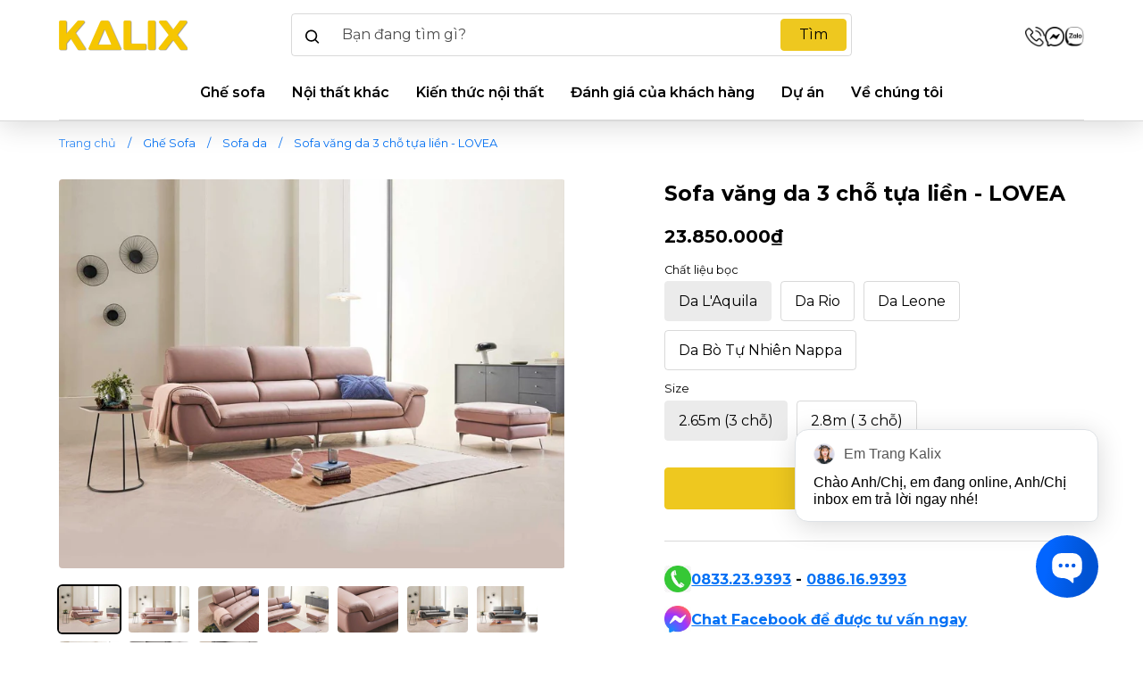

--- FILE ---
content_type: text/html; charset=utf-8
request_url: https://kalix.vn/products/lovea-sofa-vang-da-3-cho-tua-lien
body_size: 42609
content:
<!doctype html>
<html class="no-js supports-no-cookies" lang="vi">
  <meta name='dmca-site-verification' content='WWJxUmgvZDZLM0FyRG5RKzRieXQxQT090' />
<head>
  <!-- Google tag (gtag.js) -->
<script async src="https://www.googletagmanager.com/gtag/js?id=G-LCS41SPRG1"></script>
<script>
  window.dataLayer = window.dataLayer || [];
  function gtag(){dataLayer.push(arguments);}
  gtag('js', new Date());

  gtag('config', 'G-LCS41SPRG1');
</script>
  <meta name="google-site-verification" content="6hsKX52VB4U0EMuSihwRFrJ5db6lz6PRJdo74UUXWDE" />
  <meta name="google-site-verification" content="uUpl9ZBkYEEEykkv0lZSvnRqTF0KsgI2tq0QYbkWWlU" />
 
<!-- Google Tag Manager -->
<script>(function(w,d,s,l,i){w[l]=w[l]||[];w[l].push({'gtm.start':
new Date().getTime(),event:'gtm.js'});var f=d.getElementsByTagName(s)[0],
j=d.createElement(s),dl=l!='dataLayer'?'&l='+l:'';j.async=true;j.src=
'https://www.googletagmanager.com/gtm.js?id='+i+dl;f.parentNode.insertBefore(j,f);
})(window,document,'script','dataLayer','GTM-54H5B5K');</script>
<!-- End Google Tag Manager -->
  

<meta name="google-site-verification" content="01brvWodHJcjgW1iBXdAsOz4Jc-erYY8XyFTOSbLyhQ" />

<meta name="facebook-domain-verification" content="bd0elno9fxhlxs4rcc829najrrpu63" />

  <!-- Expression 6.4.0 -->
  <meta charset="utf-8" />
<meta name="viewport" content="width=device-width,initial-scale=1.0" />
<meta http-equiv="X-UA-Compatible" content="IE=edge">

<link rel="preconnect" href="https://cdn.shopify.com" crossorigin>
<link rel="preconnect" href="https://fonts.shopify.com" crossorigin>
<link rel="preconnect" href="https://monorail-edge.shopifysvc.com"><link rel="preload" as="font" href="//kalix.vn/cdn/fonts/montserrat/montserrat_n4.81949fa0ac9fd2021e16436151e8eaa539321637.woff2" type="font/woff2" crossorigin><link rel="preload" as="font" href="//kalix.vn/cdn/fonts/montserrat/montserrat_n7.3c434e22befd5c18a6b4afadb1e3d77c128c7939.woff2" type="font/woff2" crossorigin><link rel="preload" as="font" href="//kalix.vn/cdn/fonts/montserrat/montserrat_i4.5a4ea298b4789e064f62a29aafc18d41f09ae59b.woff2" type="font/woff2" crossorigin><link rel="preload" as="font" href="//kalix.vn/cdn/fonts/montserrat/montserrat_i7.a0d4a463df4f146567d871890ffb3c80408e7732.woff2" type="font/woff2" crossorigin><link rel="preload" as="font" href="//kalix.vn/cdn/fonts/montserrat/montserrat_n6.1326b3e84230700ef15b3a29fb520639977513e0.woff2" type="font/woff2" crossorigin><link rel="preload" as="font" href="//kalix.vn/cdn/fonts/montserrat/montserrat_n7.3c434e22befd5c18a6b4afadb1e3d77c128c7939.woff2" type="font/woff2" crossorigin><link rel="preload" as="font" href="//kalix.vn/cdn/fonts/platypi/platypi_n4.62b1c33c9b8c4a87704d4fe197104d07eb49e00d.woff2" type="font/woff2" crossorigin><link rel="preload" href="//kalix.vn/cdn/shop/t/11/assets/vendor.min.js?v=103310743411896483601713083366" as="script">
<link rel="preload" href="//kalix.vn/cdn/shop/t/11/assets/theme.js?v=58026797882014067121713084351" as="script"><link rel="canonical" href="https://kalix.vn/products/lovea-sofa-vang-da-3-cho-tua-lien" />
<link rel="shortcut icon" href="//kalix.vn/cdn/shop/files/Favicon_Kalix.png?v=1671700968" type="image/png" /><meta name="description" content="Mô tả sản phẩm 1. Giới thiệu về sofa văng da LOVEA 3 chỗ tựa liền Nếu bạn đang tìm kiếm mẫu sofa đơn giản, ưa nhìn với những đường nét ghế cong nhẹ nhàng và dễ sử dụng, LOVEA chính là mẫu ghế mà bạn nên sở hữu. Các chi tiết từ từ mút, thân gỗ đến lớp bọc đều được làm từ chất liệu cao cấp đã chinh phục được nhiều vị khá">
<title>Sofa văng da 3 chỗ tựa liền - LOVEA
    
    
    
      &ndash; KALIX
    
</title>

  <meta property="og:site_name" content="KALIX">
<meta property="og:url" content="https://kalix.vn/products/lovea-sofa-vang-da-3-cho-tua-lien">
<meta property="og:title" content="Sofa văng da 3 chỗ tựa liền - LOVEA">
<meta property="og:type" content="product">
<meta property="og:description" content="Mô tả sản phẩm 1. Giới thiệu về sofa văng da LOVEA 3 chỗ tựa liền Nếu bạn đang tìm kiếm mẫu sofa đơn giản, ưa nhìn với những đường nét ghế cong nhẹ nhàng và dễ sử dụng, LOVEA chính là mẫu ghế mà bạn nên sở hữu. Các chi tiết từ từ mút, thân gỗ đến lớp bọc đều được làm từ chất liệu cao cấp đã chinh phục được nhiều vị khá"><meta property="og:image" content="http://kalix.vn/cdn/shop/files/sofa-vang-da-3-cho-tua-lien-lovea-kalix-1_1200x1200.jpg?v=1717862731">
  <meta property="og:image:secure_url" content="https://kalix.vn/cdn/shop/files/sofa-vang-da-3-cho-tua-lien-lovea-kalix-1_1200x1200.jpg?v=1717862731">
  <meta property="og:image:width" content="1300">
  <meta property="og:image:height" content="1000"><meta property="og:price:amount" content="23.850.000">
  <meta property="og:price:currency" content="VND"><meta name="twitter:card" content="summary_large_image">
<meta name="twitter:title" content="Sofa văng da 3 chỗ tựa liền - LOVEA">
<meta name="twitter:description" content="Mô tả sản phẩm 1. Giới thiệu về sofa văng da LOVEA 3 chỗ tựa liền Nếu bạn đang tìm kiếm mẫu sofa đơn giản, ưa nhìn với những đường nét ghế cong nhẹ nhàng và dễ sử dụng, LOVEA chính là mẫu ghế mà bạn nên sở hữu. Các chi tiết từ từ mút, thân gỗ đến lớp bọc đều được làm từ chất liệu cao cấp đã chinh phục được nhiều vị khá">


  <link href="//kalix.vn/cdn/shop/t/11/assets/cw-main.css?v=180247038362226996031729142397" rel="stylesheet" type="text/css" media="all" />
  
  <link href="//kalix.vn/cdn/shop/t/11/assets/styles.css?v=67259369492473381151762396150" rel="stylesheet" type="text/css" media="all" />

  <script>
    document.documentElement.className = document.documentElement.className.replace('no-js', 'js');
    window.theme = window.theme || {};
    window.slate = window.slate || {};

    
    theme.moneyFormatWithCodePreference = "{{amount_no_decimals_with_comma_separator}}₫";
    

    theme.moneyFormat = "{{amount_no_decimals_with_comma_separator}}₫";
    theme.strings = {
      addToCart: "Thêm vào giỏ hàng",
      soldOut: "Hết hàng",
      unavailable: "Hết hàng",
      addressError: "Lỗi địa chỉ",
      addressNoResults: "Không có kết quả cho địa chỉ",
      addressQueryLimit: "Bạn đã vượt quá giới hạn sử dụng API của Google. Thử nâng cấp lên \u003ca href=\"https:\/\/developers.google.com\/maps\/premium\/usage-limits\"\u003eGói cap cấp\u003c\/a\u003e",
      authError: "Lỗi xác thực Google Maps API Key",
      addingToCart: "Thêm",
      addedToCart: "Đã thêm",
      goToCart: "Vào giỏ hàng",
      cart: "Giỏ hàng",
      cartTermsNotChecked: "Bạn phải đồng ý với điều khoản và chính sách trước khi tiếp tục.",
      quantityTooHigh: "Bạn chỉ có thể có [[ quantity ]] trong giỏ hàng",
      unitPriceSeparator: "\/",
      searchResultsPages: "Trang",
      searchResultsViewAll: "Xem tất cả",
      searchResultsNoResults: "Rất tiếc, chúng tôi không tìm thấy kết quả phù hợp",
      previous: "Trước",
      next: "Tiếp",
      cart_shipping_calculator_hide_calculator: "Ẩn máy tính",
      cart_shipping_calculator_title: "Ước tính vận chuyển",
      cart_general_hide_note: "Ẩn lưu ý cho người bán",
      cart_general_show_note: "Thêm lưu ý cho người bán",
      inventoryNotice: "[[ quantity ]] trong kho",
      imageSlider: "Thanh trượt hình ảnh"
    };
    theme.routes = {
      account_addresses_url: '/account/addresses',
      search_url: '/search',
      cart_url: '/cart',
      cart_add_url: '/cart/add',
      cart_change_url: '/cart/change'
    };
    theme.settings = {
      dynamicQtyOpts: false
    };
  </script><script src="//kalix.vn/cdn/shop/t/11/assets/vendor.min.js?v=103310743411896483601713083366" defer="defer"></script>
  <script src="//kalix.vn/cdn/shop/t/11/assets/theme.js?v=58026797882014067121713084351" defer="defer"></script><script>window.performance && window.performance.mark && window.performance.mark('shopify.content_for_header.start');</script><meta name="google-site-verification" content="r6yO0aLjEa4Gn5H4rilT33TvNz_X8USLseeJVhBLDLg">
<meta name="google-site-verification" content="R_5OYScDKXOs3XJU1cx1bZI8NwsHCqx6H1LHX8XDTFs">
<meta id="shopify-digital-wallet" name="shopify-digital-wallet" content="/58336903348/digital_wallets/dialog">
<meta name="shopify-checkout-api-token" content="5f34ac377d0d7a46fcb3089f265fc27f">
<meta id="in-context-paypal-metadata" data-shop-id="58336903348" data-venmo-supported="false" data-environment="production" data-locale="en_US" data-paypal-v4="true" data-currency="VND">
<link rel="alternate" type="application/json+oembed" href="https://kalix.vn/products/lovea-sofa-vang-da-3-cho-tua-lien.oembed">
<script async="async" src="/checkouts/internal/preloads.js?locale=vi-VN"></script>
<script id="shopify-features" type="application/json">{"accessToken":"5f34ac377d0d7a46fcb3089f265fc27f","betas":["rich-media-storefront-analytics"],"domain":"kalix.vn","predictiveSearch":true,"shopId":58336903348,"locale":"vi"}</script>
<script>var Shopify = Shopify || {};
Shopify.shop = "sofaedra.myshopify.com";
Shopify.locale = "vi";
Shopify.currency = {"active":"VND","rate":"1.0"};
Shopify.country = "VN";
Shopify.theme = {"name":"[Update] KALIX","id":135202308276,"schema_name":"Expression","schema_version":"6.4.0","theme_store_id":230,"role":"main"};
Shopify.theme.handle = "null";
Shopify.theme.style = {"id":null,"handle":null};
Shopify.cdnHost = "kalix.vn/cdn";
Shopify.routes = Shopify.routes || {};
Shopify.routes.root = "/";</script>
<script type="module">!function(o){(o.Shopify=o.Shopify||{}).modules=!0}(window);</script>
<script>!function(o){function n(){var o=[];function n(){o.push(Array.prototype.slice.apply(arguments))}return n.q=o,n}var t=o.Shopify=o.Shopify||{};t.loadFeatures=n(),t.autoloadFeatures=n()}(window);</script>
<script id="shop-js-analytics" type="application/json">{"pageType":"product"}</script>
<script defer="defer" async type="module" src="//kalix.vn/cdn/shopifycloud/shop-js/modules/v2/client.init-shop-cart-sync_i4uomK3b.vi.esm.js"></script>
<script defer="defer" async type="module" src="//kalix.vn/cdn/shopifycloud/shop-js/modules/v2/chunk.common_DGELgVBq.esm.js"></script>
<script type="module">
  await import("//kalix.vn/cdn/shopifycloud/shop-js/modules/v2/client.init-shop-cart-sync_i4uomK3b.vi.esm.js");
await import("//kalix.vn/cdn/shopifycloud/shop-js/modules/v2/chunk.common_DGELgVBq.esm.js");

  window.Shopify.SignInWithShop?.initShopCartSync?.({"fedCMEnabled":true,"windoidEnabled":true});

</script>
<script>(function() {
  var isLoaded = false;
  function asyncLoad() {
    if (isLoaded) return;
    isLoaded = true;
    var urls = ["https:\/\/loox.io\/widget\/4kZJVADHwa\/loox.1670151950993.js?shop=sofaedra.myshopify.com","https:\/\/apps.synctrack.io\/cta-buttons\/cta-group-button.js?v=1733816448\u0026shop=sofaedra.myshopify.com"];
    for (var i = 0; i < urls.length; i++) {
      var s = document.createElement('script');
      s.type = 'text/javascript';
      s.async = true;
      s.src = urls[i];
      var x = document.getElementsByTagName('script')[0];
      x.parentNode.insertBefore(s, x);
    }
  };
  if(window.attachEvent) {
    window.attachEvent('onload', asyncLoad);
  } else {
    window.addEventListener('load', asyncLoad, false);
  }
})();</script>
<script id="__st">var __st={"a":58336903348,"offset":25200,"reqid":"3d4f5618-50c6-4b65-80bd-f1f603097c22-1768422776","pageurl":"kalix.vn\/products\/lovea-sofa-vang-da-3-cho-tua-lien","u":"f755314acb19","p":"product","rtyp":"product","rid":7384598839476};</script>
<script>window.ShopifyPaypalV4VisibilityTracking = true;</script>
<script id="captcha-bootstrap">!function(){'use strict';const t='contact',e='account',n='new_comment',o=[[t,t],['blogs',n],['comments',n],[t,'customer']],c=[[e,'customer_login'],[e,'guest_login'],[e,'recover_customer_password'],[e,'create_customer']],r=t=>t.map((([t,e])=>`form[action*='/${t}']:not([data-nocaptcha='true']) input[name='form_type'][value='${e}']`)).join(','),a=t=>()=>t?[...document.querySelectorAll(t)].map((t=>t.form)):[];function s(){const t=[...o],e=r(t);return a(e)}const i='password',u='form_key',d=['recaptcha-v3-token','g-recaptcha-response','h-captcha-response',i],f=()=>{try{return window.sessionStorage}catch{return}},m='__shopify_v',_=t=>t.elements[u];function p(t,e,n=!1){try{const o=window.sessionStorage,c=JSON.parse(o.getItem(e)),{data:r}=function(t){const{data:e,action:n}=t;return t[m]||n?{data:e,action:n}:{data:t,action:n}}(c);for(const[e,n]of Object.entries(r))t.elements[e]&&(t.elements[e].value=n);n&&o.removeItem(e)}catch(o){console.error('form repopulation failed',{error:o})}}const l='form_type',E='cptcha';function T(t){t.dataset[E]=!0}const w=window,h=w.document,L='Shopify',v='ce_forms',y='captcha';let A=!1;((t,e)=>{const n=(g='f06e6c50-85a8-45c8-87d0-21a2b65856fe',I='https://cdn.shopify.com/shopifycloud/storefront-forms-hcaptcha/ce_storefront_forms_captcha_hcaptcha.v1.5.2.iife.js',D={infoText:'Được hCaptcha bảo vệ',privacyText:'Quyền riêng tư',termsText:'Điều khoản'},(t,e,n)=>{const o=w[L][v],c=o.bindForm;if(c)return c(t,g,e,D).then(n);var r;o.q.push([[t,g,e,D],n]),r=I,A||(h.body.append(Object.assign(h.createElement('script'),{id:'captcha-provider',async:!0,src:r})),A=!0)});var g,I,D;w[L]=w[L]||{},w[L][v]=w[L][v]||{},w[L][v].q=[],w[L][y]=w[L][y]||{},w[L][y].protect=function(t,e){n(t,void 0,e),T(t)},Object.freeze(w[L][y]),function(t,e,n,w,h,L){const[v,y,A,g]=function(t,e,n){const i=e?o:[],u=t?c:[],d=[...i,...u],f=r(d),m=r(i),_=r(d.filter((([t,e])=>n.includes(e))));return[a(f),a(m),a(_),s()]}(w,h,L),I=t=>{const e=t.target;return e instanceof HTMLFormElement?e:e&&e.form},D=t=>v().includes(t);t.addEventListener('submit',(t=>{const e=I(t);if(!e)return;const n=D(e)&&!e.dataset.hcaptchaBound&&!e.dataset.recaptchaBound,o=_(e),c=g().includes(e)&&(!o||!o.value);(n||c)&&t.preventDefault(),c&&!n&&(function(t){try{if(!f())return;!function(t){const e=f();if(!e)return;const n=_(t);if(!n)return;const o=n.value;o&&e.removeItem(o)}(t);const e=Array.from(Array(32),(()=>Math.random().toString(36)[2])).join('');!function(t,e){_(t)||t.append(Object.assign(document.createElement('input'),{type:'hidden',name:u})),t.elements[u].value=e}(t,e),function(t,e){const n=f();if(!n)return;const o=[...t.querySelectorAll(`input[type='${i}']`)].map((({name:t})=>t)),c=[...d,...o],r={};for(const[a,s]of new FormData(t).entries())c.includes(a)||(r[a]=s);n.setItem(e,JSON.stringify({[m]:1,action:t.action,data:r}))}(t,e)}catch(e){console.error('failed to persist form',e)}}(e),e.submit())}));const S=(t,e)=>{t&&!t.dataset[E]&&(n(t,e.some((e=>e===t))),T(t))};for(const o of['focusin','change'])t.addEventListener(o,(t=>{const e=I(t);D(e)&&S(e,y())}));const B=e.get('form_key'),M=e.get(l),P=B&&M;t.addEventListener('DOMContentLoaded',(()=>{const t=y();if(P)for(const e of t)e.elements[l].value===M&&p(e,B);[...new Set([...A(),...v().filter((t=>'true'===t.dataset.shopifyCaptcha))])].forEach((e=>S(e,t)))}))}(h,new URLSearchParams(w.location.search),n,t,e,['guest_login'])})(!0,!0)}();</script>
<script integrity="sha256-4kQ18oKyAcykRKYeNunJcIwy7WH5gtpwJnB7kiuLZ1E=" data-source-attribution="shopify.loadfeatures" defer="defer" src="//kalix.vn/cdn/shopifycloud/storefront/assets/storefront/load_feature-a0a9edcb.js" crossorigin="anonymous"></script>
<script data-source-attribution="shopify.dynamic_checkout.dynamic.init">var Shopify=Shopify||{};Shopify.PaymentButton=Shopify.PaymentButton||{isStorefrontPortableWallets:!0,init:function(){window.Shopify.PaymentButton.init=function(){};var t=document.createElement("script");t.src="https://kalix.vn/cdn/shopifycloud/portable-wallets/latest/portable-wallets.vi.js",t.type="module",document.head.appendChild(t)}};
</script>
<script data-source-attribution="shopify.dynamic_checkout.buyer_consent">
  function portableWalletsHideBuyerConsent(e){var t=document.getElementById("shopify-buyer-consent"),n=document.getElementById("shopify-subscription-policy-button");t&&n&&(t.classList.add("hidden"),t.setAttribute("aria-hidden","true"),n.removeEventListener("click",e))}function portableWalletsShowBuyerConsent(e){var t=document.getElementById("shopify-buyer-consent"),n=document.getElementById("shopify-subscription-policy-button");t&&n&&(t.classList.remove("hidden"),t.removeAttribute("aria-hidden"),n.addEventListener("click",e))}window.Shopify?.PaymentButton&&(window.Shopify.PaymentButton.hideBuyerConsent=portableWalletsHideBuyerConsent,window.Shopify.PaymentButton.showBuyerConsent=portableWalletsShowBuyerConsent);
</script>
<script data-source-attribution="shopify.dynamic_checkout.cart.bootstrap">document.addEventListener("DOMContentLoaded",(function(){function t(){return document.querySelector("shopify-accelerated-checkout-cart, shopify-accelerated-checkout")}if(t())Shopify.PaymentButton.init();else{new MutationObserver((function(e,n){t()&&(Shopify.PaymentButton.init(),n.disconnect())})).observe(document.body,{childList:!0,subtree:!0})}}));
</script>
<link id="shopify-accelerated-checkout-styles" rel="stylesheet" media="screen" href="https://kalix.vn/cdn/shopifycloud/portable-wallets/latest/accelerated-checkout-backwards-compat.css" crossorigin="anonymous">
<style id="shopify-accelerated-checkout-cart">
        #shopify-buyer-consent {
  margin-top: 1em;
  display: inline-block;
  width: 100%;
}

#shopify-buyer-consent.hidden {
  display: none;
}

#shopify-subscription-policy-button {
  background: none;
  border: none;
  padding: 0;
  text-decoration: underline;
  font-size: inherit;
  cursor: pointer;
}

#shopify-subscription-policy-button::before {
  box-shadow: none;
}

      </style>
<script id="sections-script" data-sections="product-recommendations" defer="defer" src="//kalix.vn/cdn/shop/t/11/compiled_assets/scripts.js?13649"></script>
<script>window.performance && window.performance.mark && window.performance.mark('shopify.content_for_header.end');</script>

	<script>var loox_global_hash = '1768375622067';</script><style>.loox-reviews-default { max-width: 1200px; margin: 0 auto; }.loox-rating .loox-icon { color:#FBCD0A; }
:root { --lxs-rating-icon-color: #FBCD0A; }</style>
<link href="//kalix.vn/cdn/shop/t/11/assets/storeifyapps-formbuilder-styles.css?v=152793041783719793381712378305" rel="stylesheet" type="text/css" media="all" />
  <script src="https://shopoe.net/app.js"></script>

  <!-- "snippets/shogun-head.liquid" was not rendered, the associated app was uninstalled -->
  <meta name="p:domain_verify" content="d061db07d2afc88e8ee9b6e1148c9e5e"/>
  <script async="" src="https://s.zzcdn.me/ztr/ztracker.js?id=7082022269664526336"></script>
  <script defer="defer" src="//kalix.vn/cdn/shop/t/11/assets/cw-main.js?v=55273420695552710791713008347"></script>
  







  <script type="application/ld+json">
    {
      "@context":"https://schema.org",
      "@type":"Organization",
      "name":"KALIX",
      "taxID":"0110217661",
      "foundingDate":"2022-12-28",
      "founder":{
    "@type":"person", 
  "name":"Đỗ Đức Huy Anh",
  "URL":"https://kalix.vn/pages/ceo-do-duc-huy-anh/", 
  "@id":"https://kalix.vn/pages/ceo-do-duc-huy-anh/#person" 
      },
      "slogan":"KALIX luôn nỗ lực hết mình vì sự hài lòng của khách hàng",
      "award":"KALIX - Ghế Sofa, Sofa da, Sofa văng, Sofa phòng khách đẹp",
      "url":"https://kalix.vn/",
      "@id":"kg:/g/11gt_vtjq2",
    "description":"KALIX là doanh nghiệp dẫn đầu Việt Nam về may đo, sản xuất ghế sofa các loại như Sofa da, sofa nỉ, sofa văng, sofa chữ L, sofa đơn, sofa phòng khách và nội thất cao cấp.", 
      "sameAs":[
        "https://www.facebook.com/kalixfurniture",
        "https://www.youtube.com/@kalixfurniture",
        "https://twitter.com/kalixfurniture",
        "https://www.pinterest.com/kalixfurniture/",
        "https://www.instagram.com/kalixfurniture/",
        "https://www.tumblr.com/kalixfurniture",
        "https://www.linkedin.com/in/kalixfurniture/"
      ],
      "address":{
        "@type":"PostalAddress",
        "addressCountry":"VN",
        "postalCode":"100000",
        "addressLocality":"Quận Long Biên",
        "addressRegion":"Hà Nội",
        "streetAddress":"Nhà liền kề 8.15 Khai Sơn Town, Long Biên, Hà Nội"
      },
      "logo":{
        "@type":"ImageObject",
        "@id":"https://kalix.vn/#logo",
        "inLanguage":"vi-VN",
        "url":"https://kalix.vn/cdn/shop/files/logo-kalix-430x_288x.png?v=1718447251",
        "width":288,
        "height":70
      },
    "Image":{
              "@id":"https://kalix.vn/#logo"
            },
      
      "telephone":"0942689393",
      "contactPoint":{
        "@type":"ContactPoint",
        "url":"https://kalix.vn/pages/lien-he",
        "telephone":"0942689393",
        "email":"kalixfurniture@gmail.com"
      }
    }
  </script>


  <script type = "application/ld+json" >
    {
    "@context": "http://schema.org",  
    "@graph": [
    {
    "@type":"WebSite", 
       "@id":"https://kalix.vn/#website",  
       "url":"https://kalix.vn/",
       "name":"KALIX", 
       "description":"KALIX là doanh nghiệp dẫn đầu Việt Nam về may đo, sản xuất ghế sofa các loại như Sofa da, sofa nỉ, sofa văng, sofa chữ L, sofa đơn, sofa phòng khách và nội thất cao cấp.", 
       "inLanguage":"vi-VN",
          "copyrightHolder":{
          "@id":"kg:/g/11gt_vtjq2" 
       },
       "author":{
          "@id":"https://kalix.vn/pages/author/nguyen-duc-luc#person"
       },
       "publisher":{
          "@id":"kg:/g/11gt_vtjq2" 
       },
     "potentialAction": {
         "@type": "SearchAction",
         "target": "https://kalix.vn/?s={search_term_string}&post_type=product",
         "query-input": "required name=search_term_string"
                        }
                    },
                   {
       "@type":"WebPage",
       "inLanguage":"vi",
       "@id":"https://kalix.vn/products/lovea-sofa-vang-da-3-cho-tua-lien",
       "url":"https://kalix.vn/products/lovea-sofa-vang-da-3-cho-tua-lien",
       "name":"Sofa văng da 3 chỗ tựa liền - LOVEA",
       "headline":"Sofa văng da 3 chỗ tựa liền - LOVEA",
       "description":"KALIX là doanh nghiệp dẫn đầu Việt Nam về may đo, sản xuất ghế sofa các loại như Sofa da, sofa nỉ, sofa văng, sofa chữ L, sofa đơn, sofa phòng khách và nội thất cao cấp.",
         "isPartOf":{
          "@id":"https://kalix.vn/#website"
          }
    }
    ]
    }</script>
    



<!-- BEGIN app block: shopify://apps/fontify/blocks/app-embed/334490e2-2153-4a2e-a452-e90bdeffa3cc --><link rel="preconnect" href="https://cdn.nitroapps.co" crossorigin=""><!-- shop nitro_fontify metafields --><link rel="stylesheet" href="https://fonts.googleapis.com/css2?family=Montserrat:ital,wght@0,100;0,200;0,300;0,400;0,500;0,600;0,700;0,800;0,900;1,100;1,200;1,300;1,400;1,500;1,600;1,700;1,800;1,900&display=swap" />
                     
<style type="text/css" id="nitro-fontify" >
				 
		 
					body,h1,h2,h3,h4,h5,h6,p,a,li,*:not(.fa):not([class*="pe-"]):not(.lni):not(i[class*="iccl-"]):not(i[class*="la"]):not(i[class*="fa"]):not(.jdgm-star){
				font-family: 'Montserrat' ;
				
			}
		 
	</style>
<script>
    console.log(null);
    console.log(null);
  </script><script
  type="text/javascript"
  id="fontify-scripts"
>
  
  (function () {
    // Prevent duplicate execution
    if (window.fontifyScriptInitialized) {
      return;
    }
    window.fontifyScriptInitialized = true;

    if (window.opener) {
      // Remove existing listener if any before adding new one
      if (window.fontifyMessageListener) {
        window.removeEventListener('message', window.fontifyMessageListener, false);
      }

      function watchClosedWindow() {
        let itv = setInterval(function () {
          if (!window.opener || window.opener.closed) {
            clearInterval(itv);
            window.close();
          }
        }, 1000);
      }

      // Helper function to inject scripts and links from vite-tag content
      function injectScript(encodedContent) {
        

        // Decode HTML entities
        const tempTextarea = document.createElement('textarea');
        tempTextarea.innerHTML = encodedContent;
        const viteContent = tempTextarea.value;

        // Parse HTML content
        const tempDiv = document.createElement('div');
        tempDiv.innerHTML = viteContent;

        // Track duplicates within tempDiv only
        const scriptIds = new Set();
        const scriptSrcs = new Set();
        const linkKeys = new Set();

        // Helper to clone element attributes
        function cloneAttributes(source, target) {
          Array.from(source.attributes).forEach(function(attr) {
            if (attr.name === 'crossorigin') {
              target.crossOrigin = attr.value;
            } else {
              target.setAttribute(attr.name, attr.value);
            }
          });
          if (source.textContent) {
            target.textContent = source.textContent;
          }
        }

        // Inject scripts (filter duplicates within tempDiv)
        tempDiv.querySelectorAll('script').forEach(function(script) {
          const scriptId = script.getAttribute('id');
          const scriptSrc = script.getAttribute('src');

          // Skip if duplicate in tempDiv
          if ((scriptId && scriptIds.has(scriptId)) || (scriptSrc && scriptSrcs.has(scriptSrc))) {
            return;
          }

          // Track script
          if (scriptId) scriptIds.add(scriptId);
          if (scriptSrc) scriptSrcs.add(scriptSrc);

          // Clone and inject
          const newScript = document.createElement('script');
          cloneAttributes(script, newScript);

          document.head.appendChild(newScript);
        });

        // Inject links (filter duplicates within tempDiv)
        tempDiv.querySelectorAll('link').forEach(function(link) {
          const linkHref = link.getAttribute('href');
          const linkRel = link.getAttribute('rel') || '';
          const key = linkHref + '|' + linkRel;

          // Skip if duplicate in tempDiv
          if (linkHref && linkKeys.has(key)) {
            return;
          }

          // Track link
          if (linkHref) linkKeys.add(key);

          // Clone and inject
          const newLink = document.createElement('link');
          cloneAttributes(link, newLink);
          document.head.appendChild(newLink);
        });
      }

      // Function to apply preview font data


      function receiveMessage(event) {
        watchClosedWindow();
        if (event.data.action == 'fontify_ready') {
          console.log('fontify_ready');
          injectScript(`&lt;!-- BEGIN app snippet: vite-tag --&gt;


  &lt;script src=&quot;https://cdn.shopify.com/extensions/019bafe3-77e1-7e6a-87b2-cbeff3e5cd6f/fontify-polaris-11/assets/main-B3V8Mu2P.js&quot; type=&quot;module&quot; crossorigin=&quot;anonymous&quot;&gt;&lt;/script&gt;

&lt;!-- END app snippet --&gt;
  &lt;!-- BEGIN app snippet: vite-tag --&gt;


  &lt;link href=&quot;//cdn.shopify.com/extensions/019bafe3-77e1-7e6a-87b2-cbeff3e5cd6f/fontify-polaris-11/assets/main-GVRB1u2d.css&quot; rel=&quot;stylesheet&quot; type=&quot;text/css&quot; media=&quot;all&quot; /&gt;

&lt;!-- END app snippet --&gt;
`);

        } else if (event.data.action == 'font_audit_ready') {
          injectScript(`&lt;!-- BEGIN app snippet: vite-tag --&gt;


  &lt;script src=&quot;https://cdn.shopify.com/extensions/019bafe3-77e1-7e6a-87b2-cbeff3e5cd6f/fontify-polaris-11/assets/audit-DDeWPAiq.js&quot; type=&quot;module&quot; crossorigin=&quot;anonymous&quot;&gt;&lt;/script&gt;

&lt;!-- END app snippet --&gt;
  &lt;!-- BEGIN app snippet: vite-tag --&gt;


  &lt;link href=&quot;//cdn.shopify.com/extensions/019bafe3-77e1-7e6a-87b2-cbeff3e5cd6f/fontify-polaris-11/assets/audit-CNr6hPle.css&quot; rel=&quot;stylesheet&quot; type=&quot;text/css&quot; media=&quot;all&quot; /&gt;

&lt;!-- END app snippet --&gt;
`);

        } else if (event.data.action == 'preview_font_data') {
          const fontData = event?.data || null;
          window.fontifyPreviewData = fontData;
          injectScript(`&lt;!-- BEGIN app snippet: vite-tag --&gt;


  &lt;script src=&quot;https://cdn.shopify.com/extensions/019bafe3-77e1-7e6a-87b2-cbeff3e5cd6f/fontify-polaris-11/assets/preview-CH6oXAfY.js&quot; type=&quot;module&quot; crossorigin=&quot;anonymous&quot;&gt;&lt;/script&gt;

&lt;!-- END app snippet --&gt;
`);
        }
      }

      // Store reference to listener for cleanup
      window.fontifyMessageListener = receiveMessage;
      window.addEventListener('message', receiveMessage, false);

      // Send init message when window is opened from opener
      if (window.opener) {
        window.opener.postMessage({ action: `${window.name}_init`, data: JSON.parse(JSON.stringify({})) }, '*');
      }
    }
  })();
</script>


<!-- END app block --><!-- BEGIN app block: shopify://apps/pagefly-page-builder/blocks/app-embed/83e179f7-59a0-4589-8c66-c0dddf959200 -->

<!-- BEGIN app snippet: pagefly-cro-ab-testing-main -->







<script>
  ;(function () {
    const url = new URL(window.location)
    const viewParam = url.searchParams.get('view')
    if (viewParam && viewParam.includes('variant-pf-')) {
      url.searchParams.set('pf_v', viewParam)
      url.searchParams.delete('view')
      window.history.replaceState({}, '', url)
    }
  })()
</script>



<script type='module'>
  
  window.PAGEFLY_CRO = window.PAGEFLY_CRO || {}

  window.PAGEFLY_CRO['data_debug'] = {
    original_template_suffix: "all_products",
    allow_ab_test: false,
    ab_test_start_time: 0,
    ab_test_end_time: 0,
    today_date_time: 1768422777000,
  }
  window.PAGEFLY_CRO['GA4'] = { enabled: false}
</script>

<!-- END app snippet -->








  <script src='https://cdn.shopify.com/extensions/019bb4f9-aed6-78a3-be91-e9d44663e6bf/pagefly-page-builder-215/assets/pagefly-helper.js' defer='defer'></script>

  <script src='https://cdn.shopify.com/extensions/019bb4f9-aed6-78a3-be91-e9d44663e6bf/pagefly-page-builder-215/assets/pagefly-general-helper.js' defer='defer'></script>

  <script src='https://cdn.shopify.com/extensions/019bb4f9-aed6-78a3-be91-e9d44663e6bf/pagefly-page-builder-215/assets/pagefly-snap-slider.js' defer='defer'></script>

  <script src='https://cdn.shopify.com/extensions/019bb4f9-aed6-78a3-be91-e9d44663e6bf/pagefly-page-builder-215/assets/pagefly-slideshow-v3.js' defer='defer'></script>

  <script src='https://cdn.shopify.com/extensions/019bb4f9-aed6-78a3-be91-e9d44663e6bf/pagefly-page-builder-215/assets/pagefly-slideshow-v4.js' defer='defer'></script>

  <script src='https://cdn.shopify.com/extensions/019bb4f9-aed6-78a3-be91-e9d44663e6bf/pagefly-page-builder-215/assets/pagefly-glider.js' defer='defer'></script>

  <script src='https://cdn.shopify.com/extensions/019bb4f9-aed6-78a3-be91-e9d44663e6bf/pagefly-page-builder-215/assets/pagefly-slideshow-v1-v2.js' defer='defer'></script>

  <script src='https://cdn.shopify.com/extensions/019bb4f9-aed6-78a3-be91-e9d44663e6bf/pagefly-page-builder-215/assets/pagefly-product-media.js' defer='defer'></script>

  <script src='https://cdn.shopify.com/extensions/019bb4f9-aed6-78a3-be91-e9d44663e6bf/pagefly-page-builder-215/assets/pagefly-product.js' defer='defer'></script>


<script id='pagefly-helper-data' type='application/json'>
  {
    "page_optimization": {
      "assets_prefetching": false
    },
    "elements_asset_mapper": {
      "Accordion": "https://cdn.shopify.com/extensions/019bb4f9-aed6-78a3-be91-e9d44663e6bf/pagefly-page-builder-215/assets/pagefly-accordion.js",
      "Accordion3": "https://cdn.shopify.com/extensions/019bb4f9-aed6-78a3-be91-e9d44663e6bf/pagefly-page-builder-215/assets/pagefly-accordion3.js",
      "CountDown": "https://cdn.shopify.com/extensions/019bb4f9-aed6-78a3-be91-e9d44663e6bf/pagefly-page-builder-215/assets/pagefly-countdown.js",
      "GMap1": "https://cdn.shopify.com/extensions/019bb4f9-aed6-78a3-be91-e9d44663e6bf/pagefly-page-builder-215/assets/pagefly-gmap.js",
      "GMap2": "https://cdn.shopify.com/extensions/019bb4f9-aed6-78a3-be91-e9d44663e6bf/pagefly-page-builder-215/assets/pagefly-gmap.js",
      "GMapBasicV2": "https://cdn.shopify.com/extensions/019bb4f9-aed6-78a3-be91-e9d44663e6bf/pagefly-page-builder-215/assets/pagefly-gmap.js",
      "GMapAdvancedV2": "https://cdn.shopify.com/extensions/019bb4f9-aed6-78a3-be91-e9d44663e6bf/pagefly-page-builder-215/assets/pagefly-gmap.js",
      "HTML.Video": "https://cdn.shopify.com/extensions/019bb4f9-aed6-78a3-be91-e9d44663e6bf/pagefly-page-builder-215/assets/pagefly-htmlvideo.js",
      "HTML.Video2": "https://cdn.shopify.com/extensions/019bb4f9-aed6-78a3-be91-e9d44663e6bf/pagefly-page-builder-215/assets/pagefly-htmlvideo2.js",
      "HTML.Video3": "https://cdn.shopify.com/extensions/019bb4f9-aed6-78a3-be91-e9d44663e6bf/pagefly-page-builder-215/assets/pagefly-htmlvideo2.js",
      "BackgroundVideo": "https://cdn.shopify.com/extensions/019bb4f9-aed6-78a3-be91-e9d44663e6bf/pagefly-page-builder-215/assets/pagefly-htmlvideo2.js",
      "Instagram": "https://cdn.shopify.com/extensions/019bb4f9-aed6-78a3-be91-e9d44663e6bf/pagefly-page-builder-215/assets/pagefly-instagram.js",
      "Instagram2": "https://cdn.shopify.com/extensions/019bb4f9-aed6-78a3-be91-e9d44663e6bf/pagefly-page-builder-215/assets/pagefly-instagram.js",
      "Insta3": "https://cdn.shopify.com/extensions/019bb4f9-aed6-78a3-be91-e9d44663e6bf/pagefly-page-builder-215/assets/pagefly-instagram3.js",
      "Tabs": "https://cdn.shopify.com/extensions/019bb4f9-aed6-78a3-be91-e9d44663e6bf/pagefly-page-builder-215/assets/pagefly-tab.js",
      "Tabs3": "https://cdn.shopify.com/extensions/019bb4f9-aed6-78a3-be91-e9d44663e6bf/pagefly-page-builder-215/assets/pagefly-tab3.js",
      "ProductBox": "https://cdn.shopify.com/extensions/019bb4f9-aed6-78a3-be91-e9d44663e6bf/pagefly-page-builder-215/assets/pagefly-cart.js",
      "FBPageBox2": "https://cdn.shopify.com/extensions/019bb4f9-aed6-78a3-be91-e9d44663e6bf/pagefly-page-builder-215/assets/pagefly-facebook.js",
      "FBLikeButton2": "https://cdn.shopify.com/extensions/019bb4f9-aed6-78a3-be91-e9d44663e6bf/pagefly-page-builder-215/assets/pagefly-facebook.js",
      "TwitterFeed2": "https://cdn.shopify.com/extensions/019bb4f9-aed6-78a3-be91-e9d44663e6bf/pagefly-page-builder-215/assets/pagefly-twitter.js",
      "Paragraph4": "https://cdn.shopify.com/extensions/019bb4f9-aed6-78a3-be91-e9d44663e6bf/pagefly-page-builder-215/assets/pagefly-paragraph4.js",

      "AliReviews": "https://cdn.shopify.com/extensions/019bb4f9-aed6-78a3-be91-e9d44663e6bf/pagefly-page-builder-215/assets/pagefly-3rd-elements.js",
      "BackInStock": "https://cdn.shopify.com/extensions/019bb4f9-aed6-78a3-be91-e9d44663e6bf/pagefly-page-builder-215/assets/pagefly-3rd-elements.js",
      "GloboBackInStock": "https://cdn.shopify.com/extensions/019bb4f9-aed6-78a3-be91-e9d44663e6bf/pagefly-page-builder-215/assets/pagefly-3rd-elements.js",
      "GrowaveWishlist": "https://cdn.shopify.com/extensions/019bb4f9-aed6-78a3-be91-e9d44663e6bf/pagefly-page-builder-215/assets/pagefly-3rd-elements.js",
      "InfiniteOptionsShopPad": "https://cdn.shopify.com/extensions/019bb4f9-aed6-78a3-be91-e9d44663e6bf/pagefly-page-builder-215/assets/pagefly-3rd-elements.js",
      "InkybayProductPersonalizer": "https://cdn.shopify.com/extensions/019bb4f9-aed6-78a3-be91-e9d44663e6bf/pagefly-page-builder-215/assets/pagefly-3rd-elements.js",
      "LimeSpot": "https://cdn.shopify.com/extensions/019bb4f9-aed6-78a3-be91-e9d44663e6bf/pagefly-page-builder-215/assets/pagefly-3rd-elements.js",
      "Loox": "https://cdn.shopify.com/extensions/019bb4f9-aed6-78a3-be91-e9d44663e6bf/pagefly-page-builder-215/assets/pagefly-3rd-elements.js",
      "Opinew": "https://cdn.shopify.com/extensions/019bb4f9-aed6-78a3-be91-e9d44663e6bf/pagefly-page-builder-215/assets/pagefly-3rd-elements.js",
      "Powr": "https://cdn.shopify.com/extensions/019bb4f9-aed6-78a3-be91-e9d44663e6bf/pagefly-page-builder-215/assets/pagefly-3rd-elements.js",
      "ProductReviews": "https://cdn.shopify.com/extensions/019bb4f9-aed6-78a3-be91-e9d44663e6bf/pagefly-page-builder-215/assets/pagefly-3rd-elements.js",
      "PushOwl": "https://cdn.shopify.com/extensions/019bb4f9-aed6-78a3-be91-e9d44663e6bf/pagefly-page-builder-215/assets/pagefly-3rd-elements.js",
      "ReCharge": "https://cdn.shopify.com/extensions/019bb4f9-aed6-78a3-be91-e9d44663e6bf/pagefly-page-builder-215/assets/pagefly-3rd-elements.js",
      "Rivyo": "https://cdn.shopify.com/extensions/019bb4f9-aed6-78a3-be91-e9d44663e6bf/pagefly-page-builder-215/assets/pagefly-3rd-elements.js",
      "TrackingMore": "https://cdn.shopify.com/extensions/019bb4f9-aed6-78a3-be91-e9d44663e6bf/pagefly-page-builder-215/assets/pagefly-3rd-elements.js",
      "Vitals": "https://cdn.shopify.com/extensions/019bb4f9-aed6-78a3-be91-e9d44663e6bf/pagefly-page-builder-215/assets/pagefly-3rd-elements.js",
      "Wiser": "https://cdn.shopify.com/extensions/019bb4f9-aed6-78a3-be91-e9d44663e6bf/pagefly-page-builder-215/assets/pagefly-3rd-elements.js"
    },
    "custom_elements_mapper": {
      "pf-click-action-element": "https://cdn.shopify.com/extensions/019bb4f9-aed6-78a3-be91-e9d44663e6bf/pagefly-page-builder-215/assets/pagefly-click-action-element.js",
      "pf-dialog-element": "https://cdn.shopify.com/extensions/019bb4f9-aed6-78a3-be91-e9d44663e6bf/pagefly-page-builder-215/assets/pagefly-dialog-element.js"
    }
  }
</script>


<!-- END app block --><!-- BEGIN app block: shopify://apps/tabs-studio/blocks/global_embed_block/19980fb9-f2ca-4ada-ad36-c0364c3318b8 -->
<style id="tabs-by-station-custom-styles">
  .station-tabs .station-tabs-link{margin:0 14px 14px 0 !important;color:#3f3f46 !important;background-color:#f4f4f5 !important;border-radius:9999px !important;padding:8px 14px !important;font-weight:500 !important;}.station-tabs.mod-full-width .station-tabs-link, .station-tabs .station-tabs-tabset.mod-vertical .station-tabs-link{margin:0 0 14px !important;color:#000000 !important;padding:12px 18px !important;}.station-tabs .station-tabs-tab{margin:0 14px 14px 0 !important;color:#3f3f46 !important;background-color:#f4f4f5 !important;border-radius:9999px !important;padding:8px 14px !important;font-weight:500 !important;}.station-tabs.mod-full-width .station-tabs-tab, .station-tabs .station-tabs-tabset.mod-vertical .station-tabs-tab{margin:0 0 14px !important;color:#000000 !important;padding:12px 18px !important;}.station-tabs .station-tabs-content-inner > :first-child{margin-top:0 !important;}.station-tabs .station-tabs-tabcontent > :first-child{margin-top:0 !important;}.station-tabs .station-tabs-content-inner > :last-child{margin-bottom:0 !important;}.station-tabs .station-tabs-tabcontent > :last-child{margin-bottom:0 !important;}.station-tabs .station-tabs-link:last-of-type{margin:0 0 14px 0 !important;}.station-tabs.mod-full-width .station-tabs-link:last-of-type, .station-tabs .station-tabs-tabset.mod-vertical .station-tabs-link:last-of-type{margin:0 !important;}.station-tabs .station-tabs-tabtitle:last-of-type .station-tabs-tab{margin:0 0 14px 0 !important;}.station-tabs.mod-full-width .station-tabs-tabtitle:last-of-type .station-tabs-tab, .station-tabs .station-tabs-tabset.mod-vertical .station-tabs-tabtitle:last-of-type .station-tabs-tab{margin:0 !important;}.station-tabs .station-tabs-content-inner{margin:8px 0 0 0 !important;}.station-tabs.mod-full-width .station-tabs-content-inner, .station-tabs .station-tabs-tabset.mod-vertical .station-tabs-content-inner{margin:0 !important;padding:12px 18px 36px 18px !important;}.station-tabs .station-tabs-tabcontent{margin:8px 0 0 0 !important;}.station-tabs.mod-full-width .station-tabs-tabcontent, .station-tabs .station-tabs-tabset.mod-vertical .station-tabs-tabcontent{margin:0 !important;padding:12px 18px 36px 18px !important;}.station-tabs .station-tabs-link.is-active{color:#000000 !important;background-color:#eec81f !important;background-color:#eec81f !important;}.station-tabs.mod-full-width .station-tabs-link.is-active, .station-tabs .station-tabs-tabset.mod-vertical .station-tabs-link.is-active{color:#000000 !important;}.station-tabs .station-tabs-tab.is-active{color:#000000 !important;background-color:#eec81f !important;background-color:#eec81f !important;}.station-tabs.mod-full-width .station-tabs-tab.is-active, .station-tabs .station-tabs-tabset.mod-vertical .station-tabs-tab.is-active{color:#000000 !important;}.station-tabs .station-tabs-link:hover{color:#000000 !important;background-color:#eec81f !important;}.station-tabs .station-tabs-tab:hover{color:#000000 !important;background-color:#eec81f !important;}.station-tabs .station-tabs-link.is-active:hover{color:#000000 !important;background-color:#eec81f !important;}.station-tabs .station-tabs-tab.is-active:hover{color:#000000 !important;background-color:#eec81f !important;}
  
</style>

<script id="station-tabs-data-json" type="application/json">{
  "globalAbove": null,
  "globalBelow": null,
  "proTabsHTML": "\u003ch4 class=\"station-tabs-tabtitle\"\u003e\n      \u003cspan data-pro-tab-id=\"110321\" class=\"station-tabs-tab mod-pro-tab\" data-type=\"text\"\u003e\n        \u003cspan class=\"station-tabs-tabtext\"\u003eQuy trình sản xuất sofa\u003c\/span\u003e\n      \u003c\/span\u003e\n    \u003c\/h4\u003e\n    \u003cdiv data-pro-tab-id=\"110321\" class=\"station-tabs-tabpanel\" data-type=\"text\"\u003e\n      \u003cdiv class=\"station-tabs-tabcontent\"\u003e\u003cp data-sanitized-data-mce-fragment=\"1\"\u003eDưới đ\u0026acirc;y l\u0026agrave; video to\u0026agrave;n bộ\u0026nbsp;qu\u0026aacute; tr\u0026igrave;nh ho\u0026agrave;n thiện một bộ sofa tại xưởng sản xuất của KALIX\u003c\/p\u003e\n\u003cp data-sanitized-data-mce-fragment=\"1\"\u003e\u003ciframe title=\"YouTube video player\" src=\"https:\/\/www.youtube.com\/embed\/cFy1-lJhcjo\" width=\"560\" height=\"315\" data-sanitized-frameborder=\"0\" data-sanitized-allow=\"accelerometer; autoplay; clipboard-write; encrypted-media; gyroscope; picture-in-picture; web-share\" data-sanitized-allowfullscreen=\"\" data-sanitized-data-mce-src=\"https:\/\/www.youtube.com\/embed\/cFy1-lJhcjo\" data-mce-src=\"https:\/\/www.youtube.com\/embed\/cFy1-lJhcjo\" data-sanitized-data-mce-fragment=\"1\" data-mce-fragment=\"1\"\u003e\u003c\/iframe\u003e\u003c\/p\u003e\n\u003ch3 data-sanitized-data-mce-fragment=\"1\"\u003e1. Thiết kế 3D cho ghế sofa\u003c\/h3\u003e\n\u003cp data-sanitized-data-mce-fragment=\"1\"\u003eC\u0026aacute;c mẫu sofa do KALIX sản xuất đều c\u0026oacute; bản vẽ từ 3D đến chi tiết kỹ thuật. Sau khi tiếp nhận th\u0026ocirc;ng tin may đo sofa theo y\u0026ecirc;u cầu, ch\u0026uacute;ng t\u0026ocirc;i sẽ t\u0026ugrave;y chỉnh k\u0026iacute;ch thước tr\u0026ecirc;n phần mềm diễn họa để phom d\u0026aacute;ng bộ sofa được h\u0026agrave;i h\u0026ograve;a nhất theo chỉ định\u003c\/p\u003e\n\u003cp data-sanitized-data-mce-fragment=\"1\"\u003e\u003cimg src=\"https:\/\/cdn.shopify.com\/s\/files\/1\/0583\/3690\/3348\/files\/Thi_tk_3Dm_usofaENZO.jpg?v=1680290136\" alt=\"Thiết kế 3D mẫu sofa ENZO\" data-sanitized-data-mce-src=\"https:\/\/cdn.shopify.com\/s\/files\/1\/0583\/3690\/3348\/files\/Thi_tk_3Dm_usofaENZO.jpg?v=1680290136\" data-sanitized-data-mce-fragment=\"1\" \/\u003e\u003c\/p\u003e\n\u003ch3 data-sanitized-data-mce-fragment=\"1\"\u003e2. L\u0026agrave;m khung gỗ sofa\u003c\/h3\u003e\n\u003cp data-sanitized-data-mce-fragment=\"1\"\u003eVẽ\u0026nbsp;khu\u0026ocirc;n gỗ Plywood v\u0026agrave; x\u0026aacute;c định chiều d\u0026agrave;i thanh xương gỗ Sồi\u003c\/p\u003e\n\u003cp data-sanitized-data-mce-fragment=\"1\"\u003e\u003cimg src=\"https:\/\/cdn.shopify.com\/s\/files\/1\/0583\/3690\/3348\/files\/V_d_ngg_chokhunggh_sofa.jpg?v=1680290268\" alt=\"Vẽ khu\u0026ocirc;n gỗ Plywood từ dưỡng thiết kế sofa\" data-sanitized-data-mce-src=\"https:\/\/cdn.shopify.com\/s\/files\/1\/0583\/3690\/3348\/files\/V_d_ngg_chokhunggh_sofa.jpg?v=1680290268\" data-sanitized-data-mce-fragment=\"1\" \/\u003e\u003c\/p\u003e\n\u003cp data-sanitized-data-mce-fragment=\"1\"\u003eCắt v\u0026agrave; xẻ gỗ l\u0026agrave;m khung ghế\u003c\/p\u003e\n\u003cp data-sanitized-data-mce-fragment=\"1\"\u003e\u003cimg src=\"https:\/\/cdn.shopify.com\/s\/files\/1\/0583\/3690\/3348\/files\/C_tg_lamkhunggh_sofa.jpg?v=1680290374\" alt=\"Cắt gỗ l\u0026agrave;m khung ghế sofa\" data-sanitized-data-mce-src=\"https:\/\/cdn.shopify.com\/s\/files\/1\/0583\/3690\/3348\/files\/C_tg_lamkhunggh_sofa.jpg?v=1680290374\" data-sanitized-data-mce-fragment=\"1\" \/\u003e\u003c\/p\u003e\n\u003cp data-sanitized-data-mce-fragment=\"1\"\u003eBắn đinh cố định khung gỗ\u003c\/p\u003e\n\u003cp data-sanitized-data-mce-fragment=\"1\"\u003e\u003cimg src=\"https:\/\/cdn.shopify.com\/s\/files\/1\/0583\/3690\/3348\/files\/B_ndinhc_d_nhkhungg_S_ivaovanPlywood.jpg?v=1680290465\" alt=\"Bắn đinh cố định khung gỗ sồi v\u0026agrave;o v\u0026aacute;n Plywood\" data-sanitized-data-mce-src=\"https:\/\/cdn.shopify.com\/s\/files\/1\/0583\/3690\/3348\/files\/B_ndinhc_d_nhkhungg_S_ivaovanPlywood.jpg?v=1680290465\" data-sanitized-data-mce-fragment=\"1\" \/\u003e\u003c\/p\u003e\n\u003cp data-sanitized-data-mce-fragment=\"1\"\u003eTạo bộ khung ho\u0026agrave;n chỉnh trước khi đ\u0026oacute;ng l\u0026ograve; xo v\u0026agrave; l\u0026agrave;m m\u0026uacute;t\u003c\/p\u003e\n\u003cp data-sanitized-data-mce-fragment=\"1\"\u003e\u003cimg src=\"https:\/\/cdn.shopify.com\/s\/files\/1\/0583\/3690\/3348\/files\/S_px_pl_icacthanhph_nb_khungg_gh_sofa.jpg?v=1680290877\" alt=\"Sắp xếp lại khung gỗ ghế sofa\" data-sanitized-data-mce-src=\"https:\/\/cdn.shopify.com\/s\/files\/1\/0583\/3690\/3348\/files\/S_px_pl_icacthanhph_nb_khungg_gh_sofa.jpg?v=1680290877\" data-sanitized-data-mce-fragment=\"1\" \/\u003e\u003c\/p\u003e\n\u003cp data-sanitized-data-mce-fragment=\"1\"\u003eĐ\u0026oacute;ng l\u0026ograve; xo s\u0026oacute;ng ngang\u003c\/p\u003e\n\u003cp data-sanitized-data-mce-fragment=\"1\"\u003e\u003cimg src=\"https:\/\/cdn.shopify.com\/s\/files\/1\/0583\/3690\/3348\/files\/Dongloxosongngang.jpg?v=1680290980\" alt=\"Đ\u0026oacute;ng l\u0026ograve; xo s\u0026oacute;ng ngang cho khung ghế sofa\" data-sanitized-data-mce-src=\"https:\/\/cdn.shopify.com\/s\/files\/1\/0583\/3690\/3348\/files\/Dongloxosongngang.jpg?v=1680290980\" data-sanitized-data-mce-fragment=\"1\" \/\u003e\u003c\/p\u003e\n\u003cp data-sanitized-data-mce-fragment=\"1\"\u003eCăng đai chun đan xen kẽ với l\u0026ograve; xo v\u0026agrave; cố định v\u0026agrave;o phần xương gỗ sồi\u003c\/p\u003e\n\u003cp data-sanitized-data-mce-fragment=\"1\"\u003e\u003cimg src=\"https:\/\/cdn.shopify.com\/s\/files\/1\/0583\/3690\/3348\/files\/Cangdaichunvac_d_nhvaox_ngg_s_i.jpg?v=1680291073\" alt=\"Căng đai chun ghế sofa v\u0026agrave; cố định v\u0026agrave;o xương gỗ sồi\" data-sanitized-data-mce-src=\"https:\/\/cdn.shopify.com\/s\/files\/1\/0583\/3690\/3348\/files\/Cangdaichunvac_d_nhvaox_ngg_s_i.jpg?v=1680291073\" data-sanitized-data-mce-fragment=\"1\" \/\u003e\u003c\/p\u003e\n\u003ch3 data-sanitized-data-mce-fragment=\"1\"\u003e3.\u0026nbsp;L\u0026agrave;m m\u0026uacute;t cho bộ sofa\u003c\/h3\u003e\n\u003cp data-sanitized-data-mce-fragment=\"1\"\u003eXếp l\u0026ograve; xo cối v\u0026agrave; cố định th\u0026agrave;nh ph\u0026ecirc;n\u003c\/p\u003e\n\u003cp data-sanitized-data-mce-fragment=\"1\"\u003e\u003cimg src=\"https:\/\/cdn.shopify.com\/s\/files\/1\/0583\/3690\/3348\/files\/X_ploxoc_ivac_d_nhthanhphen.jpg?v=1680291319\" alt=\"Xếp l\u0026ograve; xo cối l\u0026ecirc;n khung ghế sofa\" data-sanitized-data-mce-src=\"https:\/\/cdn.shopify.com\/s\/files\/1\/0583\/3690\/3348\/files\/X_ploxoc_ivac_d_nhthanhphen.jpg?v=1680291319\" data-sanitized-data-mce-fragment=\"1\" \/\u003e\u003c\/p\u003e\n\u003cp data-sanitized-data-mce-fragment=\"1\"\u003eD\u0026aacute;n m\u0026uacute;t latex-IFD l\u0026ecirc;n khung gỗ\u003c\/p\u003e\n\u003cp data-sanitized-data-mce-fragment=\"1\"\u003e\u003cimg src=\"https:\/\/cdn.shopify.com\/s\/files\/1\/0583\/3690\/3348\/files\/DanmutLatex-IFDlenkhunggh_sofa.jpg?v=1680291544\" alt=\"D\u0026aacute;n m\u0026uacute;t Latex-IFD l\u0026ecirc;n khung ghế sofa\" data-sanitized-data-mce-src=\"https:\/\/cdn.shopify.com\/s\/files\/1\/0583\/3690\/3348\/files\/DanmutLatex-IFDlenkhunggh_sofa.jpg?v=1680291544\" data-sanitized-data-mce-fragment=\"1\" \/\u003e\u003c\/p\u003e\n\u003ch3\u003e4. May da\/nỉ bọc ghế sofa\u003c\/h3\u003e\n\u003cp data-sanitized-data-mce-fragment=\"1\"\u003eLựa chọn da hoặc vải nỉ được chỉ định v\u0026agrave; kiểm tra trước khi cắt may, sau đ\u0026oacute; cắt theo phần dưỡng đ\u0026atilde; được tạo h\u0026igrave;nh sẵn (đối với bộ sofa may đo theo mẫu do kh\u0026aacute;ch h\u0026agrave;ng cung cấp, KALIX sẽ d\u0026ugrave;ng vải phụ để l\u0026ecirc;n thử trước khi may thật)\u003c\/p\u003e\n\u003cp data-sanitized-data-mce-fragment=\"1\"\u003e\u003cimg src=\"https:\/\/cdn.shopify.com\/s\/files\/1\/0583\/3690\/3348\/files\/C_tdatheod_ng.jpg?v=1680291739\" alt=\"Cắt da theo dưỡng thiết kế\" data-sanitized-data-mce-src=\"https:\/\/cdn.shopify.com\/s\/files\/1\/0583\/3690\/3348\/files\/C_tdatheod_ng.jpg?v=1680291739\" data-sanitized-data-mce-fragment=\"1\" \/\u003e\u003c\/p\u003e\n\u003cp data-sanitized-data-mce-fragment=\"1\"\u003eMay c\u0026aacute;c mảnh da hoặc vải nỉ đ\u0026atilde; được cắt sẵn th\u0026agrave;nh một lớp vỏ, sau đ\u0026oacute; bọc v\u0026agrave;o khung m\u0026uacute;t\u003c\/p\u003e\n\u003cp data-sanitized-data-mce-fragment=\"1\"\u003e\u003cimg src=\"https:\/\/cdn.shopify.com\/s\/files\/1\/0583\/3690\/3348\/files\/Maydab_csofa.jpg?v=1680291846\" alt=\"May da bọc sofa\" data-sanitized-data-mce-src=\"https:\/\/cdn.shopify.com\/s\/files\/1\/0583\/3690\/3348\/files\/Maydab_csofa.jpg?v=1680291846\" data-sanitized-data-mce-fragment=\"1\" \/\u003e\u003c\/p\u003e\n\u003ch3\u003e5. Bọc ghế sofa\u003c\/h3\u003e\n\u003cp data-sanitized-data-mce-fragment=\"1\"\u003eLồng c\u0026aacute;c vỏ \u0026aacute;o đ\u0026atilde; được may sẵn v\u0026agrave;o phần khung m\u0026uacute;t v\u0026agrave; ruột gối. Căn chỉnh cho đ\u0026uacute;ng c\u0026aacute;c đường may v\u0026agrave; k\u0026eacute;o căng đều c\u0026aacute;c ph\u0026iacute;a hoặc tạo độ nhăn t\u0026ugrave;y theo y\u0026ecirc;u cầu. Đ\u0026acirc;y l\u0026agrave; c\u0026ocirc;ng việc đỏi hỏi sự kh\u0026eacute;o l\u0026eacute;o v\u0026agrave; ki\u0026ecirc;n nhẫn th\u0026igrave; mới đảm bảo th\u0026agrave;nh phẩm đạt thẩm mỹ cao.\u003c\/p\u003e\n\u003cp data-sanitized-data-mce-fragment=\"1\"\u003e\u003cimg src=\"https:\/\/cdn.shopify.com\/s\/files\/1\/0583\/3690\/3348\/files\/B_cgh_sofa.jpg?v=1680291976\" alt=\"Bọc da v\u0026agrave;o khung m\u0026uacute;t sofa\" data-sanitized-data-mce-src=\"https:\/\/cdn.shopify.com\/s\/files\/1\/0583\/3690\/3348\/files\/B_cgh_sofa.jpg?v=1680291976\" data-sanitized-data-mce-fragment=\"1\" \/\u003e\u003c\/p\u003e\n\u003cp data-sanitized-data-mce-fragment=\"1\"\u003eCố định phần da v\u0026agrave;o khung bằng c\u0026aacute;ch bắn ghim phần m\u0026eacute;p da trực tiếp v\u0026agrave;o khung gỗ\u003c\/p\u003e\n\u003cp data-sanitized-data-mce-fragment=\"1\"\u003e\u003cimg src=\"https:\/\/cdn.shopify.com\/s\/files\/1\/0583\/3690\/3348\/files\/B_nghimc_d_nhdab_cxongvaokhungg.jpg?v=1680292065\" alt=\"Bắn ghim cố định da sau khi bọc\" data-sanitized-data-mce-src=\"https:\/\/cdn.shopify.com\/s\/files\/1\/0583\/3690\/3348\/files\/B_nghimc_d_nhdab_cxongvaokhungg.jpg?v=1680292065\" data-sanitized-data-mce-fragment=\"1\" \/\u003e\u003c\/p\u003e\n\u003ch3 data-sanitized-data-mce-fragment=\"1\"\u003e6. R\u0026aacute;p c\u0026aacute;c cấu kiện tạo n\u0026ecirc;n bộ sofa\u003c\/h3\u003e\n\u003cp data-sanitized-data-mce-fragment=\"1\"\u003eLắp r\u0026aacute;p c\u0026aacute;c phần tay, đệm, tựa, đ\u0026aacute;p, hậu v\u0026agrave;o với nhau. Sau đ\u0026oacute; bắn vải đ\u0026aacute;y v\u0026agrave; bắt ch\u0026acirc;n\u0026nbsp;cho ghế sofa.\u003c\/p\u003e\n\u003cp data-sanitized-data-mce-fragment=\"1\"\u003e\u003cimg src=\"https:\/\/cdn.shopify.com\/s\/files\/1\/0583\/3690\/3348\/files\/L_prapcacb_ph_nsaukhib_cxong.jpg?v=1680292193\" alt=\"Lắp r\u0026aacute;p c\u0026aacute;c bộ phận của ghế sofa\" data-sanitized-data-mce-src=\"https:\/\/cdn.shopify.com\/s\/files\/1\/0583\/3690\/3348\/files\/L_prapcacb_ph_nsaukhib_cxong.jpg?v=1680292193\" data-sanitized-data-mce-fragment=\"1\" \/\u003e\u003c\/p\u003e\n\u003cp data-sanitized-data-mce-fragment=\"1\"\u003eGắn m\u0026aacute;c KALIX l\u0026ecirc;n bộ sofa\u003c\/p\u003e\n\u003cp data-sanitized-data-mce-fragment=\"1\"\u003e\u003cimg src=\"https:\/\/cdn.shopify.com\/s\/files\/1\/0583\/3690\/3348\/files\/G_ntemmacKALIXchosofa.jpg?v=1680292264\" alt=\"Gắn tem m\u0026aacute;c cho bộ sofa\" data-sanitized-data-mce-src=\"https:\/\/cdn.shopify.com\/s\/files\/1\/0583\/3690\/3348\/files\/G_ntemmacKALIXchosofa.jpg?v=1680292264\" data-sanitized-data-mce-fragment=\"1\" \/\u003e\u003c\/p\u003e\n\u003ch3 data-sanitized-data-mce-fragment=\"1\"\u003e7. Kiểm tra th\u0026agrave;nh phẩm\u003c\/h3\u003e\n\u003cp data-sanitized-data-mce-fragment=\"1\"\u003eTừng bộ phận của sofa sẽ được kiểm tra kỹ lưỡng về đường n\u0026eacute;t, chất lượng ho\u0026agrave;n thiện. Nếu c\u0026oacute; vấn đ\u0026ecirc;, KALIX sẽ tiến h\u0026agrave;nh chỉnh sửa để đảm bảo rằng sản phẩm đạt ti\u0026ecirc;u chuẩn xuất kho trước khi gửi đến cho kh\u0026aacute;ch h\u0026agrave;ng.\u003c\/p\u003e\n\u003cp data-sanitized-data-mce-fragment=\"1\"\u003e\u003cimg src=\"https:\/\/cdn.shopify.com\/s\/files\/1\/0583\/3690\/3348\/files\/Ki_mtral_ib_sofasaukhihoanthi_n.jpg?v=1680292424\" alt=\"Kiểm tra sofa trước khi giao h\u0026agrave;ng\" data-sanitized-data-mce-src=\"https:\/\/cdn.shopify.com\/s\/files\/1\/0583\/3690\/3348\/files\/Ki_mtral_ib_sofasaukhihoanthi_n.jpg?v=1680292424\" data-sanitized-data-mce-fragment=\"1\" \/\u003e\u003c\/p\u003e\n\u003ch3\u003e8. Giới thiệu về KALIX\u003c\/h3\u003e\n\u003cp\u003eKALIX l\u0026agrave; doanh nghiệp sản xuất nội thất bọc cao cấp như sofa, giường, b\u0026agrave;n ghế v\u0026agrave; cung cấp c\u0026aacute;c sản phẩm nội thất nhập khẩu, với sứ mệnh l\u0026agrave; mang đến trải nghiệm tuyệt vời nhất cho bạn khi sử dụng những m\u0026oacute;n đồ nội thất trong gia đ\u0026igrave;nh. Nhờ đ\u0026oacute; m\u0026agrave; ch\u0026uacute;ng t\u0026ocirc;i đ\u0026atilde; kh\u0026ocirc;ng ngừng ph\u0026aacute;t triển v\u0026agrave; đổi mới sản phẩm để đ\u0026aacute;p ứng nhu cầu của kh\u0026aacute;ch h\u0026agrave;ng.\u003cbr \/\u003e\u003cbr \/\u003eĐược th\u0026agrave;nh lập từ năm 2007, cho đến nay KALIX đ\u0026atilde; c\u0026oacute; 1 xưởng sản xuất rộng 4000m2 tại Đ\u0026ocirc;ng Anh, c\u0026oacute; 2 showroom lớn tại Thanh Xu\u0026acirc;n v\u0026agrave; Long Bi\u0026ecirc;n, H\u0026agrave; Nội. Với 60 nh\u0026acirc;n sự chất lượng gồm đội ngũ nh\u0026acirc;n vi\u0026ecirc;n v\u0026agrave; thợ l\u0026agrave;nh nghề đ\u0026atilde; t\u0026iacute;ch lũy được nhiều kinh nghiệm, ch\u0026uacute;ng t\u0026ocirc;i đ\u0026atilde; mang tới cho kh\u0026aacute;ch h\u0026agrave;ng những bộ sofa v\u0026agrave; giường bọc được may đo rất vừa vặn v\u0026agrave; ph\u0026ugrave; hợp với căn ph\u0026ograve;ng.\u003c\/p\u003e\n\u003cp\u003e\u003ciframe src=\"https:\/\/www.youtube.com\/embed\/bFvN_uX0zY4\" width=\"600\" height=\"336\" allowfullscreen=\"allowfullscreen\"\u003e\u003c\/iframe\u003e\u003c\/p\u003e\n\u003cp data-sanitized-data-mce-fragment=\"1\"\u003e\n\u003cscript src=\"https:\/\/www.tiktok.com\/embed.js\" async=\"\"\u003e\u003c\/script\u003e\n\u003cbr \/\u003eTất cả nguy\u0026ecirc;n vật liệu đều được nghi\u0026ecirc;n cứu v\u0026agrave; ph\u0026aacute;t triển rất kỹ trước khi được đặt h\u0026agrave;ng cung cấp từ đối t\u0026aacute;c nhằm đảm bảo độ bền cho sản phẩm v\u0026agrave; sự thoải m\u0026aacute;i khi tận hưởng kh\u0026ocirc;ng gian sống của bạn. Ch\u0026uacute;ng cũng c\u0026oacute; những c\u0026aacute;ch thức sản phẩm sofa kh\u0026aacute;c biệt ho\u0026agrave;n to\u0026agrave;n so với thị trường nhờ kinh nghiệm v\u0026agrave; sự nỗ lực t\u0026igrave;m t\u0026ograve;i, tất cả xuất ph\u0026aacute;t từ t\u0026igrave;nh y\u0026ecirc;u với nghề của KALIX.\u003c\/p\u003e\n\u003cp\u003e\u0026nbsp;\u003c\/p\u003e\n\u003cp\u003e\u003cimg src=\"https:\/\/cdn.shopify.com\/s\/files\/1\/0583\/3690\/3348\/files\/nhtuy_nch_nnguyenv_tli_u.jpg?v=1680292486\" alt=\"Nguy\u0026ecirc;n vật liệu tuyển chọn kỹ c\u0026agrave;ng\" \/\u003e\u003c\/p\u003e\n\u003cp\u003eB\u0026ecirc;n cạnh đ\u0026oacute;, ch\u0026uacute;ng t\u0026ocirc;i cũng cung cấp c\u0026aacute;c sản phẩm nội thất nhập khẩu như b\u0026agrave;n tr\u0026agrave;, kệ tivi, b\u0026agrave;n ăn, ghế ăn nhập khẩu, được tuyển chọn kỹ về mẫu m\u0026atilde; v\u0026agrave; chất lượng, đảm bảo độ bền cao, với mức gi\u0026aacute; hợp l\u0026yacute; để mang đến sự h\u0026agrave;i l\u0026ograve;ng cho qu\u0026yacute; kh\u0026aacute;ch.\u003c\/p\u003e\n\u003cp\u003eVề dịch vụ, ch\u0026uacute;ng t\u0026ocirc;i lu\u0026ocirc;n hỗ trợ tư vấn ho\u0026agrave;n to\u0026agrave;n miễn ph\u0026iacute; cho bạn để đưa đến một giải ph\u0026aacute;p về nội thất th\u0026iacute;ch hợp. Sau khi mua h\u0026agrave;ng, bạn cũng sẽ được ch\u0026uacute;ng t\u0026ocirc;i vận chuyển sản phẩm v\u0026agrave; lắp đặt tận nơi cho tới khi ho\u0026agrave;n th\u0026agrave;nh đơn h\u0026agrave;ng. Tất cả sản phẩm đều được bảo h\u0026agrave;nh v\u0026agrave; hậu m\u0026atilde;i theo quy định trong ch\u0026iacute;nh s\u0026aacute;ch.\u003c\/p\u003e\n\u003cp\u003e\u003cimg src=\"https:\/\/cdn.shopify.com\/s\/files\/1\/0583\/3690\/3348\/files\/Th_t_ix_ngsofaKALIX.jpg?v=1680292795\" alt=\"Thợ tại xưởng sofa KALIX\" \/\u003e\u003cbr \/\u003e\u003cbr \/\u003eH\u0026atilde;y đến v\u0026agrave; trải nghiệm!\u003c\/p\u003e\n\u003cul\u003e\n\u003cli\u003eShowroom 1: Nh\u0026agrave; Liền Kề 8.15 Khai Sơn Town, Long Bi\u0026ecirc;n, H\u0026agrave; Nội\u003c\/li\u003e\n\u003cli\u003eShowroom 2: Số 17, ng\u0026otilde; 509, Vũ T\u0026ocirc;ng Phan, Thanh Xu\u0026acirc;n, H\u0026agrave; Nội\u003c\/li\u003e\n\u003cli\u003eXưởng sản xuất: Mai L\u0026acirc;m, Đ\u0026ocirc;ng Anh, H\u0026agrave; Nội\u003c\/li\u003e\n\u003cli\u003eHotline: \u003ca href=\"tel:0942689393\"\u003e\u003cspan style=\"color: #0628ec;\"\u003e094.268.9393\u003c\/span\u003e\u003c\/a\u003e - \u003cspan style=\"color: #0628ec;\"\u003e\u003ca style=\"color: #0628ec;\" href=\"tel:0975249393\"\u003e097.524.9393\u003c\/a\u003e\u003c\/span\u003e - \u003cspan style=\"color: #0628ec;\"\u003e\u003ca style=\"color: #0628ec;\" href=\"tel:0944849393\"\u003e0944.84.9393\u003c\/a\u003e\u003c\/span\u003e - \u003cspan style=\"color: #0628ec;\"\u003e\u003ca style=\"color: #0628ec;\" href=\"0977489393\"\u003e0977.48.9393\u003c\/a\u003e\u003c\/span\u003e - \u003cspan style=\"color: #0628ec;\"\u003e\u003ca style=\"color: #0628ec;\" href=\"tel:0949849393\"\u003e0949.84.9393\u003c\/a\u003e\u003c\/span\u003e\u003c\/li\u003e\n\u003cli\u003eWebsite: \u003cspan style=\"color: #0628ec;\"\u003e\u003ca style=\"color: #0628ec;\" href=\"https:\/\/kalix.vn\/\" target=\"_blank\" rel=\"noopener\"\u003ekalix.vn\u003c\/a\u003e\u003c\/span\u003e\u003c\/li\u003e\n\u003c\/ul\u003e\n\u003c\/div\u003e\n    \u003c\/div\u003e\n\n\u003ch4 class=\"station-tabs-tabtitle\"\u003e\n      \u003cspan data-pro-tab-id=\"111305\" class=\"station-tabs-tab mod-pro-tab\" data-type=\"text\"\u003e\n        \u003cspan class=\"station-tabs-tabtext\"\u003eChất liệu sofa da\u003c\/span\u003e\n      \u003c\/span\u003e\n    \u003c\/h4\u003e\n    \u003cdiv data-pro-tab-id=\"111305\" class=\"station-tabs-tabpanel\" data-type=\"text\"\u003e\n      \u003cdiv class=\"station-tabs-tabcontent\"\u003e\u003ch3\u003eChất liệu sofa da\u003c\/h3\u003e\n\u003cp\u003eKết cấu b\u0026ecirc;n trong c\u0026oacute; tốt th\u0026igrave; bộ sofa mới c\u0026oacute; thể mang đến trải nghiệm \u0026ecirc;m \u0026aacute;i v\u0026agrave; độ bền trong l\u0026acirc;u d\u0026agrave;i cho kh\u0026aacute;ch h\u0026agrave;ng\u003c\/p\u003e\n\u003cp\u003e\u003cstrong\u003eVIDEO to\u0026agrave;n bộ phần khung\u003c\/strong\u003e\u003c\/p\u003e\n\u003cp\u003e\u003ciframe title=\"GIẢI M\u0026Atilde; CẤU TẠO B\u0026Ecirc;N TRONG CỦA SOFA KALIX\" src=\"https:\/\/www.youtube.com\/embed\/c62ngg99jII\" width=\"1075\" height=\"605\" frameborder=\"0\" allowfullscreen=\"allowfullscreen\"\u003e\u003c\/iframe\u003e\u003c\/p\u003e\n\u003ch4\u003e1. C\u0026aacute;c d\u0026ograve;ng da\u003c\/h4\u003e\n\u003cp\u003e\u003cstrong\u003ea. Da Daino\u003c\/strong\u003e\u003c\/p\u003e\n\u003cp\u003eL\u0026agrave; d\u0026ograve;ng da Microfiber cao cấp với mật độ sợi dệt đạt GSM 1000g\/m2, c\u0026oacute; độ mềm ti\u0026ecirc;u chuẩn, bề mặt v\u0026acirc;n hạt sống động v\u0026agrave; c\u0026oacute; khả năng chống lại c\u0026aacute;c vết bẩn nhẹ như tr\u0026agrave;, cafe, tương ớt,... Da Daino với độ bền vượt trội ho\u0026agrave;n to\u0026agrave;n so với c\u0026aacute;c d\u0026ograve;ng da Simili, đạt tuổi thọ l\u0026ecirc;n đến 8 năm.\u0026nbsp;\u003c\/p\u003e\n\u003cp\u003e\u003cimg src=\"https:\/\/cdn.shopify.com\/s\/files\/1\/0583\/3690\/3348\/files\/da-microfiber-daino-kalix.jpg?v=1724037365\" alt=\"\" \/\u003e\u003c\/p\u003e\n\u003cp\u003eDa Daino sở hữu bảng m\u0026agrave;u gồm 14 gam m\u0026agrave;u kh\u0026aacute;c nhau, ph\u0026ugrave; hợp với mọi kh\u0026ocirc;ng gian từ cổ điển đến hiện đại, từ những tone m\u0026agrave;u s\u0026aacute;ng đến c\u0026aacute;c tone m\u0026agrave;u trung t\u0026iacute;nh.\u003c\/p\u003e\n\u003cp\u003e\u003cimg src=\"https:\/\/cdn.shopify.com\/s\/files\/1\/0583\/3690\/3348\/files\/da-microfiber-daino-kalix-01.jpg?v=1724038477\" alt=\"\" \/\u003e\u003c\/p\u003e\n\u003cp\u003e\u003cstrong\u003eb. Da Camel\u003c\/strong\u003e\u003c\/p\u003e\n\u003cp\u003eL\u0026agrave; d\u0026ograve;ng vải giả da cao cấp với bề mặt dập v\u0026acirc;n cực kỳ ấn tượng, nh\u0026igrave;n như da lộn, rất bền, c\u0026oacute; khả năng chống bắt ch\u0026aacute;y (c\u0026oacute; thể dụi trực tiếp t\u0026agrave;n thuốc l\u0026ecirc;n) v\u0026agrave; đặc biệt l\u0026agrave; cực kỳ dễ chịu khi tiếp x\u0026uacute;c\u003c\/p\u003e\n\u003cp\u003e\u003cimg src=\"https:\/\/cdn.shopify.com\/s\/files\/1\/0583\/3690\/3348\/files\/Quy_ndaCamel.jpg?v=1680287865\" alt=\"Da Camel bọc ghế sofa cao cấp\" \/\u003e\u003c\/p\u003e\n\u003cp\u003eDa Camel với bề mặt v\u0026acirc;n đẳng cấp gi\u0026uacute;p bộ sofa trở n\u0026ecirc;n cực kỳ sang trọng, nổi bật giữa ph\u0026ograve;ng kh\u0026aacute;ch.\u003c\/p\u003e\n\u003cp\u003e\u003cimg src=\"https:\/\/cdn.shopify.com\/s\/files\/1\/0583\/3690\/3348\/files\/Hinh_nhth_ct_m_usofaCYRUSb_cdaCamel.jpg?v=1680288212\" alt=\"Sofa CYRUS bọc da Camel\" \/\u003e\u003c\/p\u003e\n\u003cp\u003e\u003cstrong\u003ec. Da L'Aquila\u003c\/strong\u003e\u003c\/p\u003e\n\u003cp\u003eL\u0026agrave; d\u0026ograve;ng da Ultra-Microfiber cao cấp nhất tr\u0026ecirc;n thị trường, mật độ sợi đạt GSM 1800g\/m2, c\u0026oacute; độ mềm gần đạt như da b\u0026ograve; tự nhi\u0026ecirc;n, rất tho\u0026aacute;ng m\u0026aacute;t, đối với c\u0026aacute;c d\u0026ograve;ng da trơn th\u0026igrave; c\u0026oacute; khả năng chống cả mực viết l\u0026ecirc;n, rất dễ d\u0026agrave;ng vệ sinh.\u003c\/p\u003e\n\u003cp\u003e\u003cimg src=\"https:\/\/cdn.shopify.com\/s\/files\/1\/0583\/3690\/3348\/files\/Xoam_cbutbidaL_Aquila.gif?v=1680288249\" alt=\"Lau sạch mực b\u0026uacute;t bi dễ d\u0026agrave;ng với da L'Aquila\" \/\u003e\u003c\/p\u003e\n\u003cp\u003eDa L'Aquila cực kỳ bền n\u0026ecirc;n bạn sẽ kh\u0026ocirc;ng lo lắng da bị bong tr\u0026oacute;c hay nứt nổ sau nhiều năm sử dụng\u003c\/p\u003e\n\u003cp\u003e\u003cimg src=\"https:\/\/cdn.shopify.com\/s\/files\/1\/0583\/3690\/3348\/files\/Quy_ndaL_Aquila.jpg?v=1680288287\" alt=\"Da L'Aquila cao cấp bọc ghế sofa\" \/\u003e\u003c\/p\u003e\n\u003cp\u003e\u003cstrong\u003ed. Da Rio\u003c\/strong\u003e\u003c\/p\u003e\n\u003cp\u003eL\u0026agrave; d\u0026ograve;ng da Ultra-Microfiber cao cấp nhất tr\u0026ecirc;n thị trường, với mật độ sợi dệt đạt GSM 1800g\/m2 l\u0026agrave;m cho da c\u0026oacute; khả năng chống lại những t\u0026aacute;c động của t\u0026agrave;n thuốc, t\u0026agrave;n hương, giảm thiểu tối đa nguy cơ hỏa hoạn. Vượt trội khi được t\u0026iacute;ch hợp th\u0026ecirc;m t\u0026iacute;nh năng chống b\u0026aacute;m bẩn,\u0026nbsp;dễ d\u0026agrave;ng\u0026nbsp;tẩy mực b\u0026uacute;t bi, b\u0026uacute;t xo\u0026aacute;, b\u0026uacute;t m\u0026agrave;u chỉ trong 1 nốt nhạc.\u0026nbsp;\u003c\/p\u003e\n\u003cp\u003e\u003cimg src=\"https:\/\/cdn.shopify.com\/s\/files\/1\/0583\/3690\/3348\/files\/da-rio-chong-muc-but-bi-ldp-kalix.gif?v=1720000745\" alt=\"Test khả năng chống b\u0026aacute;m bẩn của da Rio\" width=\"800\" height=\"800\" \/\u003e\u003c\/p\u003e\n\u003cp\u003eSở hữu\u0026nbsp;cấu tr\u0026uacute;c si\u0026ecirc;u vi sợi với mật độ sợi dệt\u0026nbsp;c\u0026oacute;\u0026nbsp;chỉ số Wyzenbeek đạt 200.000 Double Rubs (tức l\u0026agrave; chỉ số ch\u0026agrave; x\u0026aacute;t 2 lần tr\u0026ecirc;n bề mặt theo ti\u0026ecirc;u chuẩn của Mỹ) l\u0026agrave;m cho da c\u0026oacute; khả năng chống r\u0026aacute;ch, chống xước gần đạt được như da b\u0026ograve; tự nhi\u0026ecirc;n v\u0026agrave; vượt trội ho\u0026agrave;n to\u0026agrave;n so với c\u0026aacute;c d\u0026ograve;ng da c\u0026ocirc;ng nghiệp hiện c\u0026oacute;. Tuổi thọ đạt được l\u0026ecirc;n tới 15 năm.\u003c\/p\u003e\n\u003cp\u003e\u003cimg src=\"https:\/\/cdn.shopify.com\/s\/files\/1\/0583\/3690\/3348\/files\/da-rio-dam-vit-kalix.gif?v=1719830155\" alt=\"Test độ bền của da Rio \" \/\u003e\u003c\/p\u003e\n\u003cp\u003eVới bề mặt v\u0026acirc;n hạt sống động\u0026nbsp;c\u0026ugrave;ng\u0026nbsp;đường v\u0026acirc;n tia s\u0026eacute;t nổi l\u0026ecirc;n mỗi lần chạm v\u0026agrave;o, da Rio t\u0026aacute;i hiện ch\u0026acirc;n thực gần như ho\u0026agrave;n hảo so với da b\u0026ograve; \u0026Yacute;. Một đặc điểm nổi bật m\u0026agrave; kh\u0026ocirc;ng d\u0026ograve;ng da c\u0026ocirc;ng nghiệp n\u0026agrave;o c\u0026oacute;.\u003c\/p\u003e\n\u003cp\u003e\u003cimg src=\"https:\/\/cdn.shopify.com\/s\/files\/1\/0583\/3690\/3348\/files\/da-rio-tai-hien-van-da-bo-y-kalix.gif?v=1719828285\" alt=\"Da Rio t\u0026aacute;i hiện gần như ho\u0026agrave;n hảo so với da b\u0026ograve; \u0026Yacute;\" width=\"800\" height=\"800\" \/\u003e\u003c\/p\u003e\n\u003cp\u003eĐược ch\u0026iacute;nh KALIX nghi\u0026ecirc;n cứu, ph\u0026aacute;t triển\u0026nbsp;v\u0026agrave; ra đời v\u0026agrave;o đầu th\u0026aacute;ng 2\/2024, da Rio nổi l\u0026ecirc;n như một biểu tượng của sự đổi mới, ph\u0026aacute; vỡ mọi định kiến về da c\u0026ocirc;ng nghiệp của kh\u0026aacute;ch h\u0026agrave;ng.\u003c\/p\u003e\n\u003cp\u003e\u003cimg src=\"https:\/\/cdn.shopify.com\/s\/files\/1\/0583\/3690\/3348\/files\/catalogue-da-rio-kalix.jpg?v=1721357145\" alt=\"Catalogue da Rio Kalix\" width=\"1300\" height=\"975\" \/\u003e\u003c\/p\u003e\n\u003cp\u003e\u003cstrong\u003ee. Da b\u0026ograve; tự nhi\u0026ecirc;n NAPPA\u003c\/strong\u003e\u003c\/p\u003e\n\u003cp\u003eL\u0026agrave; d\u0026ograve;ng da b\u0026ograve; Full-grain, lấy từ lớp ngo\u0026agrave;i c\u0026ugrave;ng\u0026nbsp;l\u0026agrave; phần tốt nhất của da b\u0026ograve; (một số địa phương sẽ gọi lớp n\u0026agrave;y l\u0026agrave; da cật), với c\u0026ocirc;ng nghệ thuộc da si\u0026ecirc;u mềm v\u0026agrave; bền m\u0026agrave;u, gi\u0026uacute;p bạn c\u0026oacute; được trải nghiệm \u0026ecirc;m \u0026aacute;i khi tiếp x\u0026uacute;c v\u0026agrave; kh\u0026ocirc;ng lo da bị nứt nổ như c\u0026aacute;c d\u0026ograve;ng da đến từ Trung Quốc v\u0026agrave; Malaisia\u003c\/p\u003e\n\u003cp\u003e\u003cimg src=\"https:\/\/cdn.shopify.com\/s\/files\/1\/0583\/3690\/3348\/files\/Quy_ndaNAPPA.jpg?v=1680288366\" alt=\"Da b\u0026ograve; tự nhi\u0026ecirc;n Nappa bọc ghế sofa\" \/\u003e\u003c\/p\u003e\n\u003cp\u003eChi tiết th\u0026ocirc;ng số kỹ thuật da b\u0026ograve; Nappa:\u003c\/p\u003e\n\u003cp\u003e\u003cimg src=\"https:\/\/cdn.shopify.com\/s\/files\/1\/0583\/3690\/3348\/files\/da-bo-nappa-kalix.jpg?v=1721356029\" alt=\"Da b\u0026ograve; Nappa Kalix\" width=\"963\" height=\"1273\" \/\u003e\u003c\/p\u003e\n\u003cp\u003e\u003cstrong\u003ef. Da b\u0026ograve; tự nhi\u0026ecirc;n Costa\u003c\/strong\u003e\u003c\/p\u003e\n\u003cp\u003eL\u0026agrave; d\u0026ograve;ng da b\u0026ograve; tự nhi\u0026ecirc;n nguồn gốc từ ch\u0026acirc;u \u0026Acirc;u, c\u0026oacute; độ d\u0026agrave;y 1.2-1.4mm, k\u0026iacute;ch thước trung b\u0026igrave;nh mỗi con b\u0026ograve; l\u0026agrave; 4.8-5m2, da Costa sau khi thuộc được nhuộm m\u0026agrave;u resin, v\u0026acirc;n hạt, c\u0026oacute; cảm gi\u0026aacute;c s\u0026aacute;p nhẹ khi tiếp x\u0026uacute;c, to\u0026agrave;n bộ bề mặt được phủ sắc tố bảo vệ\u003c\/p\u003e\n\u003cp\u003e\u003cimg src=\"https:\/\/cdn.shopify.com\/s\/files\/1\/0583\/3690\/3348\/files\/da-bo-costa-kalix.jpg?v=1721356029\" alt=\"Th\u0026ocirc;ng số kỹ thuật của da b\u0026ograve; Costa Kalix\" width=\"963\" height=\"1272\" \/\u003e\u003c\/p\u003e\n\u003cp\u003e\u003cstrong\u003eg. Da b\u0026ograve; tự nhi\u0026ecirc;n Tenecia\u003c\/strong\u003e\u003c\/p\u003e\n\u003cp\u003eDa Tenecia nhập khẩu Mastrotto, c\u0026oacute; độ d\u0026agrave;y 0.9-1.1mm, k\u0026iacute;ch thước trung b\u0026igrave;nh mỗi con b\u0026ograve; l\u0026agrave; 4.8-5m2, da sau khi thuộc crom được nhuộm m\u0026agrave;u, c\u0026oacute; v\u0026acirc;n tự nhi\u0026ecirc;n, cảm gi\u0026aacute;c s\u0026aacute;p nhẹ khi tiếp x\u0026uacute;c, to\u0026agrave;n bộ bề mặt được phủ sắc tố bảo vệ\u003c\/p\u003e\n\u003cp\u003e\u003cimg src=\"https:\/\/cdn.shopify.com\/s\/files\/1\/0583\/3690\/3348\/files\/da-bo-tenecia-kalix.jpg?v=1721356029\" alt=\"\" width=\"963\" height=\"1323\" \/\u003e\u003c\/p\u003e\n\u003cp\u003e\u003cstrong\u003eh. Da b\u0026ograve; tự nhi\u0026ecirc;n Eterno\u003c\/strong\u003e\u003c\/p\u003e\n\u003cp\u003eDa Eterno nhập khẩu Mastrotto, c\u0026oacute; độ d\u0026agrave;y 1.8-2.0mm, k\u0026iacute;ch thước trung b\u0026igrave;nh mỗi con b\u0026ograve; l\u0026agrave; 4.8-5m2, da sau khi thuộc crom được nhuộm m\u0026agrave;u, c\u0026oacute; v\u0026acirc;n tự nhi\u0026ecirc;n, cảm gi\u0026aacute;c s\u0026aacute;p nhẹ khi tiếp x\u0026uacute;c, to\u0026agrave;n bộ bề mặt được phủ sắc tố bảo vệ\u003c\/p\u003e\n\u003cp\u003e\u003cimg src=\"https:\/\/cdn.shopify.com\/s\/files\/1\/0583\/3690\/3348\/files\/da-bo-eterno-kalix.jpg?v=1721356029\" alt=\"\" width=\"963\" height=\"1302\" \/\u003e\u003c\/p\u003e\n\u003ch4\u003e2. Khung gỗ sofa\u003c\/h4\u003e\n\u003cp\u003eKhung gỗ Sồi đ\u0026atilde; qua xử l\u0026yacute; chống cong v\u0026ecirc;nh mối mọt, đạt chuẩn AA, c\u0026oacute; 2 loại gỗ trong họ Sồi Kalix sử dụng l\u0026agrave; Tần B\u0026igrave; v\u0026agrave; Sồi Mỹ, phụ thuộc v\u0026agrave;o vị tr\u0026iacute; cần độ dai hay độ cứng m\u0026agrave; sẽ sử dụng loại n\u0026agrave;o.\u003c\/p\u003e\n\u003cp\u003e\u003cimg src=\"https:\/\/cdn.shopify.com\/s\/files\/1\/0583\/3690\/3348\/files\/Khungg_s_i_b5cf2f98-9f59-4e98-a147-beb59a7ea028.jpg?v=1680286997\" alt=\"Khung gỗ sofa tại xưởng sofa KALIX\" \/\u003e\u003c\/p\u003e\n\u003cp\u003eV\u0026iacute; dụ phần lắp ch\u0026acirc;n cần khoan những con v\u0026iacute;t to th\u0026igrave; sẽ cần sử dụng sồi Mỹ v\u0026igrave; gỗ sẽ rất dai v\u0026agrave; kh\u0026ocirc;ng lo bị nứt, trong khi đ\u0026oacute; những phần đỡ đệm cần cứng c\u0026aacute;p th\u0026igrave; sẽ sử dụng gỗ tần b\u0026igrave; c\u0026oacute; phần đanh hơn. Cả 2 loại gỗ họ Sồi n\u0026agrave;y đều c\u0026oacute; độ bền rất cao\u003c\/p\u003e\n\u003cp\u003ePlywood v\u0026aacute;n đỏ 15mm, c\u0026oacute; tỉ trọng l\u0026agrave; 600kg\/m3 v\u0026agrave; c\u0026oacute; độ bền cực cao, d\u0026ugrave;ng để tạo h\u0026igrave;nh c\u0026aacute;c chi tiết tay, tựa, hậu, đệm, đ\u0026aacute;p, l\u0026agrave; phần giữ kết cấu của phần xương gỗ tự nhi\u0026ecirc;n\u003c\/p\u003e\n\u003cp\u003e\u003cimg src=\"https:\/\/cdn.shopify.com\/s\/files\/1\/0583\/3690\/3348\/files\/G_vanPlywoodd_95d621b5-ada3-4a59-a323-d23193a582cd.jpg?v=1680287407\" alt=\"Gỗ Plywood khung gỗ sofa\" \/\u003e\u003c\/p\u003e\n\u003cp\u003eL\u0026ograve; xo ngang bằng sắt sơn tĩnh điện chống han gỉ, s\u0026oacute;ng 2 cm, được căng ngang thay v\u0026igrave; cằng vồng để đảm bảo độ bền l\u0026acirc;u d\u0026agrave;i.\u003c\/p\u003e\n\u003cp\u003e\u003cimg src=\"https:\/\/cdn.shopify.com\/s\/files\/1\/0583\/3690\/3348\/files\/Loxosongngang.jpg?v=1680287439\" alt=\"L\u0026ograve; xo ngang khung gỗ sofa\" \/\u003e\u003c\/p\u003e\n\u003cp\u003eTheo kinh nghiệm l\u0026agrave;m sofa của KALIX th\u0026igrave; t\u0026ugrave;y thuộc v\u0026agrave;o mật độ l\u0026ograve; xo mau hay thưa th\u0026igrave; sẽ quyết định một phần độ cứng hay mềm khi ngồi trải nghiệm\u003c\/p\u003e\n\u003cp\u003eĐai chun bản khổ lớn 7cm, rất dai v\u0026agrave; chắc chắn, khả năng chịu tải trọng cực cao, kh\u0026ocirc;ng lo bị d\u0026atilde;o, được đan xen kẽ với l\u0026ograve; xo k\u0026iacute;n hết to\u0026agrave;n bộ phần khung đệm gi\u0026uacute;p cho phần m\u0026uacute;t kh\u0026ocirc;ng bị tr\u0026ocirc;i hay đ\u0026egrave; n\u0026egrave;n l\u0026ecirc;n to\u0026agrave;n bộ phần l\u0026ograve; xo ngang\u003c\/p\u003e\n\u003cp\u003e\u003cimg src=\"https:\/\/cdn.shopify.com\/s\/files\/1\/0583\/3690\/3348\/files\/Daichun.jpg?v=1680287470\" alt=\"Đai chun căng ngang tr\u0026ecirc;n khung gỗ sofa\" \/\u003e\u003c\/p\u003e\n\u003cp\u003eCh\u0026acirc;n titan d\u0026aacute;ng kiềng đ\u0026uacute;c nguy\u0026ecirc;n khối cực kỳ sang trọng, đảm bảo chịu lực tốt. Ngo\u0026agrave;i ra KALIX c\u0026oacute; rất nhiều c\u0026aacute;c loại ch\u0026acirc;n kh\u0026aacute;c nhau t\u0026ugrave;y thuộc v\u0026agrave;o mẫu v\u0026agrave; sở th\u0026iacute;ch của bạn khi đặt may đo, ch\u0026acirc;n titan sẽ cao chừng 15cm, cũng l\u0026agrave; xu thế trong những năm sắp tới thể hiện sự hiện đại cho kh\u0026ocirc;ng gian v\u0026agrave; rất dễ d\u0026agrave;ng vệ sinh gầm ghế.\u003c\/p\u003e\n\u003cp\u003e\u003cimg src=\"https:\/\/cdn.shopify.com\/s\/files\/1\/0583\/3690\/3348\/files\/Chantitanducnguyenkh_iKALIX.jpg?v=1680287506\" alt=\"Ch\u0026acirc;n titan đ\u0026uacute;c nguy\u0026ecirc;n khối\" \/\u003e\u003c\/p\u003e\n\u003cp\u003eHệ thống khung gỗ do KALIX sản xuất được bảo h\u0026agrave;nh trong 10 năm\u003c\/p\u003e\n\u003ch4\u003e3. Đệm m\u0026uacute;t sofa\u003c\/h4\u003e\n\u003cp\u003eLatex-IFD: m\u0026uacute;t đệm m\u0026agrave;u v\u0026agrave;ng v\u0026agrave; m\u0026uacute;t tựa m\u0026agrave;u hồng đều c\u0026oacute; tỉ trọng m\u0026uacute;t l\u0026agrave; 80kg\/m3 (cao hơn nhiều so với c\u0026aacute;c loại m\u0026uacute;t phổ th\u0026ocirc;ng).\u003c\/p\u003e\n\u003cp\u003eCoolSafe: m\u0026uacute;t đệm m\u0026agrave;u xanh với định lượng 60 kg\/m\u0026sup3;, trong khi c\u0026aacute;c d\u0026ograve;ng m\u0026uacute;t th\u0026ocirc;ng thường tr\u0026ecirc;n thị trường chỉ khoảng 35 - 40 kg\/m\u0026sup3;. Trải qua qu\u0026aacute; tr\u0026igrave;nh test độ cứng, sức bền v\u0026agrave; t\u0026iacute;nh dẻo dai trong ph\u0026ograve;ng th\u0026iacute; nghiệm th\u0026igrave; 1 mẫu m\u0026uacute;t chỉ d\u0026agrave;y 5 mm c\u0026oacute; khả năng k\u0026eacute;o gi\u0026atilde;n l\u0026ecirc;n tới 5,5 cm, c\u0026oacute; thể thấy m\u0026uacute;t rất dai, bền v\u0026agrave; khả năng giữ form d\u0026aacute;ng cho sofa rất tốt.\u003c\/p\u003e\n\u003cp\u003e\u003cimg src=\"https:\/\/cdn.shopify.com\/s\/files\/1\/0583\/3690\/3348\/files\/sofa-chia-nua-kalix.jpg?v=1721103124\" alt=\"Cấu tạo chi tiết b\u0026ecirc;n trong sofa KALIX\" width=\"1000\" height=\"736\" \/\u003e\u003c\/p\u003e\n\u003cp\u003eĐặc điểm nổi bật nhất của m\u0026uacute;t Latex-IFD ch\u0026iacute;nh l\u0026agrave; th\u0026agrave;nh phần h\u0026oacute;a học chứa cao su\u0026nbsp;thi\u0026ecirc;n\u0026nbsp;nhi\u0026ecirc;n n\u0026ecirc;n c\u0026oacute; độ đ\u0026agrave;n hồi rất cao, m\u0026uacute;t sẽ ngay lập tức trả lại h\u0026igrave;nh d\u0026aacute;ng ban đầu sau khi bị biến dạng, cũng do vậy m\u0026agrave; độ bền của m\u0026uacute;t c\u0026oacute; tuổi thọ rất cao, sử dụng li\u0026ecirc;n tục th\u0026igrave; c\u0026oacute; thể đảm bảo 10 năm kh\u0026ocirc;ng lo thất tho\u0026aacute;t thể t\u0026iacute;ch như những d\u0026ograve;ng phổ th\u0026ocirc;ng kh\u0026aacute;c.\u003c\/p\u003e\n\u003cp\u003e\u003cimg src=\"https:\/\/cdn.shopify.com\/s\/files\/1\/0583\/3690\/3348\/files\/D_emmutLatex-IFD.gif?v=1680287644\" alt=\"M\u0026uacute;t Latex-IFD cho sofa c\u0026oacute; độ đ\u0026agrave;n hồi cao\" \/\u003e\u003c\/p\u003e\n\u003cp\u003ePhần tựa lưng do lực t\u0026aacute;c động \u0026iacute;t theo phương ngang n\u0026ecirc;n sẽ cần độ cứng thấp l\u0026agrave; k=30, phần đệm ngồi sẽ chịu lực t\u0026aacute;c động lớn hơn, tuy nhi\u0026ecirc;n phần n\u0026agrave;y lại c\u0026oacute; khổ m\u0026uacute;t d\u0026agrave;y v\u0026agrave; n\u0026acirc;ng đỡ hỗ trợ của l\u0026ograve; xo n\u0026ecirc;n độ cứng sử dụng l\u0026agrave; trung b\u0026igrave;nh l\u0026agrave; k=60, trường hợp như ghế ăn độ d\u0026agrave;y của khổ m\u0026uacute;t chỉ c\u0026oacute; thể l\u0026agrave;m mỏng n\u0026ecirc;n độ cứng sẽ cao l\u0026agrave; k=80 để tr\u0026aacute;nh ngồi bị kịch khung\u003c\/p\u003e\n\u003cp\u003eNgo\u0026agrave;i ra m\u0026uacute;t Latex-IFD c\u0026ograve;n c\u0026oacute; khả năng kh\u0026aacute;ng khuẩn cao, gi\u0026uacute;p bộ sofa lu\u0026ocirc;n sạch sẽ v\u0026agrave; an to\u0026agrave;n cho sức khỏe\u003c\/p\u003e\n\u003cp\u003eĐệm m\u0026uacute;t Coolsafe l\u0026agrave; th\u0026agrave;nh quả của sự kết hợp giữa hai sản phẩm nổi bật: đệm m\u0026uacute;t Coolgel với c\u0026ocirc;ng nghệ l\u0026agrave;m m\u0026aacute;t ưu việt từ c\u0026aacute;c tinh thể c\u0026ugrave;ng gel l\u0026agrave;m m\u0026aacute;t v\u0026agrave; đệm m\u0026uacute;t Fireblock với c\u0026ocirc;ng nghệ chống ch\u0026aacute;y. Sản phẩm n\u0026agrave;y mang lại giải ph\u0026aacute;p to\u0026agrave;n diện cho nhu cầu nội thất, từ sofa ph\u0026ograve;ng kh\u0026aacute;ch đến ph\u0026ograve;ng ngủ, nơi y\u0026ecirc;u cầu cả sự thoải m\u0026aacute;i v\u0026agrave; an to\u0026agrave;n.\u003c\/p\u003e\n\u003cp\u003e\u003ciframe src=\"https:\/\/www.youtube.com\/embed\/56E6xal2cL8\" width=\"1300\" height=\"729\" allowfullscreen=\"allowfullscreen\"\u003e\u003c\/iframe\u003e\u003c\/p\u003e\n\u003cp\u003e\u003ciframe src=\"https:\/\/www.youtube.com\/embed\/6Rt3TCQymeg\" width=\"1300\" height=\"729\" allowfullscreen=\"allowfullscreen\"\u003e\u003c\/iframe\u003e\u003c\/p\u003e\n\u003cp\u003eL\u0026ograve; xo cối: được đ\u0026oacute;ng th\u0026agrave;nh từng ph\u0026ecirc;n, mật độ l\u0026ograve; xo cối tr\u0026ecirc;n mỗi ph\u0026ecirc;n t\u0026ugrave;y thuộc v\u0026agrave;o độ rộng của đệm ngồi, giữa c\u0026aacute;c l\u0026ograve; xo được cuốn d\u0026acirc;y th\u0026eacute;p chắc chắn, đảm bảo c\u0026aacute;c l\u0026ograve; xo kh\u0026ocirc;ng bị cuốn v\u0026agrave;o nhau hay t\u0026otilde;e ra g\u0026acirc;y hỏng g\u0026oacute;c, tất cả sẽ được g\u0026oacute;i lại trong vải mex\u003c\/p\u003e\n\u003cp\u003e\u003cimg src=\"https:\/\/cdn.shopify.com\/s\/files\/1\/0583\/3690\/3348\/files\/Loxoc_i.jpg?v=1680287691\" alt=\"L\u0026ograve; xo cối b\u0026ecirc;n trong khung ghế sofa\" \/\u003e\u003c\/p\u003e\n\u003cp\u003eM\u0026uacute;t chống biến dạng\u0026nbsp;sử tạo th\u0026agrave;nh xung quanh ph\u0026ecirc;n l\u0026ograve; xo cối để cố định vị tr\u0026iacute;, tr\u0026aacute;nh những rủi ro khi bị t\u0026aacute;c động mạnh, c\u0026aacute;c l\u0026ograve; xo sẽ bị x\u0026ocirc; v\u0026agrave;o nhau hoặc phần r\u0026igrave;a ngo\u0026agrave;i l\u0026ograve; xo sẽ bị chọc v\u0026agrave;o vải hay da bọc ghế\u003c\/p\u003e\n\u003cp\u003eĐ\u0026acirc;y cũng l\u0026agrave; loại m\u0026uacute;t tạo h\u0026igrave;nh, tạo độ phồng mềm mại cho ghế sofa, l\u0026agrave; chi tiết tuy nhỏ nhưng lại thể hiện được c\u0026aacute;i t\u0026acirc;m trong ngh\u0026ecirc;. Trải nghiệm \u0026ecirc;m \u0026aacute;i khi tiếp x\u0026uacute;c phần bắp đ\u0026ugrave;i, đồng thời thể hiện được c\u0026aacute;i \"kh\u0026ocirc;n\" của bộ sofa khi nh\u0026igrave;n từ tổng thể đến c\u0026aacute;c chi tiết nhỏ như tay, tựa, mặt trước đệm\u003c\/p\u003e\n\u003cp\u003e\u003cimg src=\"https:\/\/cdn.shopify.com\/s\/files\/1\/0583\/3690\/3348\/files\/Mutt_ohinh.jpg?v=1680287723\" alt=\"M\u0026uacute;t tạo h\u0026igrave;nh cho sofa cao cấp\" \/\u003e\u003c\/p\u003e\n\u003cp\u003eTo\u0026agrave;n bộ hệ thống đệm m\u0026uacute;t được bảo h\u0026agrave;nh 5 năm.\u003c\/p\u003e\n\u003ch4\u003e4. Đường chỉ may\u003c\/h4\u003e\n\u003cp\u003eBạn c\u0026oacute; thể lựa chọn đường may khi đặt may đo tại KALIX, c\u0026aacute;c đường chần đ\u0026egrave; phổ th\u0026ocirc;ng của chỉ c6 đến c12, hay c\u0026aacute;c đường may d\u0026acirc;y d\u0026ugrave; zigzag, vắt sổ, đan ch\u0026eacute;o chữ X, KALIX đều tự tin c\u0026oacute; thể đ\u0026aacute;p ứng được mọi y\u0026ecirc;u cầu của bạn\u003c\/p\u003e\n\u003cp\u003e\u003cimg src=\"https:\/\/cdn.shopify.com\/s\/files\/1\/0583\/3690\/3348\/files\/D_ngmaysofa.jpg?v=1680287781\" alt=\"C\u0026aacute;c đường chỉ may ghế sofa\" \/\u003e\u003c\/p\u003e\n\u003cp\u003e\u0026nbsp;\u003c\/p\u003e\n\u003c\/div\u003e\n    \u003c\/div\u003e",
  "productTitle": "Sofa văng da 3 chỗ tựa liền - LOVEA",
  "productDescription": "\u003ch4\u003e\u003cspan\u003eMô tả sản phẩm\u003c\/span\u003e\u003c\/h4\u003e\n\u003ch3\u003e1. Giới thiệu về sofa văng da LOVEA 3 chỗ tựa liền\u003c\/h3\u003e\n\u003cp\u003eNếu bạn đang tìm kiếm mẫu sofa đơn giản, ưa nhìn với những đường nét ghế cong nhẹ nhàng và dễ sử dụng, LOVEA chính là mẫu ghế mà bạn nên sở hữu. Các chi tiết từ từ mút, thân gỗ đến lớp bọc đều được làm từ chất liệu cao cấp đã chinh phục được nhiều vị khách hàng của Kalix!\u003c\/p\u003e\n\u003cdiv style=\"text-align: left;\"\u003e\u003cimg style=\"float: none;\" alt=\"Sofa văng da 3 chỗ tựa liền LOVEA - 11\" src=\"https:\/\/cdn.shopify.com\/s\/files\/1\/0583\/3690\/3348\/files\/sofa-vang-da-3-cho-tua-lien-lovea-kalix-25.jpg?v=1717863116\"\u003e\u003c\/div\u003e\n\u003cdiv style=\"text-align: left;\"\u003e\u003cimg style=\"float: none;\" alt=\"Sofa văng da 3 chỗ tựa liền LOVEA - 12\" src=\"https:\/\/cdn.shopify.com\/s\/files\/1\/0583\/3690\/3348\/files\/sofa-vang-da-3-cho-tua-lien-lovea-kalix-22.jpg?v=1717863048\"\u003e\u003c\/div\u003e\n\u003cp\u003eCác phiên bản khác nhau của mẫu sofa LOVEA\u003c\/p\u003e\n\u003cdiv style=\"text-align: left;\"\u003e\u003cimg style=\"float: none;\" alt=\"Sofa văng da 3 chỗ tựa liền LOVEA - 13\" src=\"https:\/\/cdn.shopify.com\/s\/files\/1\/0583\/3690\/3348\/files\/sofa-vang-da-3-cho-tua-lien-lovea-kalix-19_2ee7fff6-ef65-4201-939f-811599bef985.jpg?v=1717863116\"\u003e\u003c\/div\u003e\n\u003cp\u003e \u003c\/p\u003e\n\u003ch3\u003e2. Kích thước sofa văng da LOVEA 3 chỗ tựa liền\u003c\/h3\u003e\n\u003cp\u003eKích thước tiêu chuẩn của ghế sofa văng da LOVEA 3 chỗ tựa liền là 2.65m và 2.8m, bạn có thể tùy chỉnh kích thước, KALIX sẽ tư vấn miễn phí giúp bạn lựa chọn được mẫu sofa vừa vặn và phù hợp nhất với phòng khách\u003c\/p\u003e\n\u003cdiv style=\"text-align: left;\"\u003e\u003cimg style=\"float: none;\" alt=\"Sofa văng da 3 chỗ tựa liền LOVEA - 14\" src=\"https:\/\/cdn.shopify.com\/s\/files\/1\/0583\/3690\/3348\/files\/sofa-vang-da-3-cho-tua-lien-lovea-kalix-17.jpg?v=1717863048\"\u003e\u003c\/div\u003e\n\u003cdiv style=\"text-align: left;\"\u003e\u003cimg style=\"float: none;\" alt=\"Sofa văng da 3 chỗ tựa liền LOVEA - 15\" src=\"https:\/\/cdn.shopify.com\/s\/files\/1\/0583\/3690\/3348\/files\/sofa-vang-da-3-cho-tua-lien-lovea-kalix-20_ee1a3ac3-a456-4708-ab40-58aa61f6d7da.jpg?v=1717863116\"\u003e\u003c\/div\u003e\n\u003cp\u003e \u003c\/p\u003e\n\u003ch3\u003e3. Thiết kế sofa văng da LOVEA 3 chỗ tựa liền\u003c\/h3\u003e\n\u003cp\u003e \u003c\/p\u003e\n\u003cdiv style=\"text-align: left;\"\u003e\u003cimg style=\"float: none;\" alt=\"Sofa văng da 3 chỗ tựa liền LOVEA - 16\" src=\"https:\/\/cdn.shopify.com\/s\/files\/1\/0583\/3690\/3348\/files\/sofa-vang-da-3-cho-tua-lien-lovea-kalix-16_bb0d3ad8-b165-4dbc-990d-be89644b95b3.jpg?v=1717863116\"\u003e\u003c\/div\u003e\n\u003cdiv style=\"text-align: left;\"\u003e\u003cimg style=\"float: none;\" alt=\"Sofa văng da 3 chỗ tựa liền LOVEA - 17\" src=\"https:\/\/cdn.shopify.com\/s\/files\/1\/0583\/3690\/3348\/files\/sofa-vang-da-3-cho-tua-lien-lovea-kalix-24.jpg?v=1717863116\"\u003e\u003c\/div\u003e\n\u003cdiv style=\"text-align: left;\"\u003e\u003cimg style=\"float: none;\" alt=\"Sofa văng da 3 chỗ tựa liền LOVEA - 18\" src=\"https:\/\/cdn.shopify.com\/s\/files\/1\/0583\/3690\/3348\/files\/sofa-vang-da-3-cho-tua-lien-lovea-kalix-8_508be288-d3ea-4fe7-b1e6-92f98902a4a9.jpg?v=1717863116\"\u003e\u003c\/div\u003e\n\u003cdiv style=\"text-align: left;\"\u003e\u003cimg style=\"float: none;\" alt=\"Sofa văng da 3 chỗ tựa liền LOVEA - 19\" src=\"https:\/\/cdn.shopify.com\/s\/files\/1\/0583\/3690\/3348\/files\/sofa-vang-da-3-cho-tua-lien-lovea-kalix-6_37e0ab24-19ec-4974-88fe-ff4ecf4c3601.jpg?v=1717863116\"\u003e\u003c\/div\u003e\n\u003cdiv style=\"text-align: left;\"\u003e\u003cimg style=\"float: none;\" alt=\"Sofa văng da 3 chỗ tựa liền LOVEA - 20\" src=\"https:\/\/cdn.shopify.com\/s\/files\/1\/0583\/3690\/3348\/files\/sofa-vang-da-3-cho-tua-lien-lovea-kalix-21_4cd2b260-0d9b-44d9-85c8-d5f32f51e489.jpg?v=1717863116\"\u003e\u003c\/div\u003e\n\u003cdiv style=\"text-align: left;\"\u003e\u003cimg style=\"float: none;\" alt=\"Sofa văng da 3 chỗ tựa liền LOVEA - 21\" src=\"https:\/\/cdn.shopify.com\/s\/files\/1\/0583\/3690\/3348\/files\/sofa-vang-da-3-cho-tua-lien-lovea-kalix-23_7ffa266c-029d-4be0-81a2-ff65da6a367f.jpg?v=1717863116\"\u003e\u003c\/div\u003e\n\u003cdiv style=\"text-align: left;\"\u003e\u003cimg style=\"float: none;\" alt=\"Sofa văng da 3 chỗ tựa liền LOVEA - 22\" src=\"https:\/\/cdn.shopify.com\/s\/files\/1\/0583\/3690\/3348\/files\/sofa-vang-da-3-cho-tua-lien-lovea-kalix-13_b9e82512-c18c-4c85-a3e2-22f58ef6dc48.jpg?v=1717863116\"\u003e\u003c\/div\u003e\n\u003cdiv style=\"text-align: left;\"\u003e\u003cimg style=\"float: none;\" alt=\"Sofa văng da 3 chỗ tựa liền LOVEA - 23\" src=\"https:\/\/cdn.shopify.com\/s\/files\/1\/0583\/3690\/3348\/files\/sofa-vang-da-3-cho-tua-lien-lovea-kalix-7_a03b6cf5-5efb-4578-8bfb-c73f0e5e3df8.jpg?v=1717863116\"\u003e\u003c\/div\u003e\n\u003cdiv style=\"text-align: left;\"\u003e\u003cimg style=\"float: none;\" alt=\"Sofa văng da 3 chỗ tựa liền LOVEA - 24\" src=\"https:\/\/cdn.shopify.com\/s\/files\/1\/0583\/3690\/3348\/files\/sofa-vang-da-3-cho-tua-lien-lovea-kalix-14_52488301-b6f2-4a43-9261-38bc37817126.jpg?v=1717863116\"\u003e\u003c\/div\u003e\n\u003cdiv style=\"text-align: left;\"\u003e\u003cimg style=\"float: none;\" alt=\"Sofa văng da 3 chỗ tựa liền LOVEA - 25\" src=\"https:\/\/cdn.shopify.com\/s\/files\/1\/0583\/3690\/3348\/files\/sofa-vang-da-3-cho-tua-lien-lovea-kalix-17_4f2ff92e-af0e-413c-b3ff-cc633239126d.jpg?v=1717863116\"\u003e\u003c\/div\u003e\n\u003cdiv style=\"text-align: left;\"\u003e\u003cimg style=\"float: none;\" alt=\"Sofa văng da 3 chỗ tựa liền LOVEA - 26\" src=\"https:\/\/cdn.shopify.com\/s\/files\/1\/0583\/3690\/3348\/files\/sofa-vang-da-3-cho-tua-lien-lovea-kalix-9_74189c98-656d-4396-b9a0-ee90295f58cd.jpg?v=1717863116\"\u003e\u003c\/div\u003e\n\u003cdiv style=\"text-align: left;\"\u003e\u003cimg style=\"float: none;\" alt=\"Sofa văng da 3 chỗ tựa liền LOVEA - 27\" src=\"https:\/\/cdn.shopify.com\/s\/files\/1\/0583\/3690\/3348\/files\/sofa-vang-da-3-cho-tua-lien-lovea-kalix-11_25f7c4f7-d706-4ca4-b863-6fb5a3897ac6.jpg?v=1717863116\"\u003e\u003c\/div\u003e\n\u003cdiv style=\"text-align: left;\"\u003e\u003cimg style=\"float: none;\" alt=\"Sofa văng da 3 chỗ tựa liền LOVEA - 28\" src=\"https:\/\/cdn.shopify.com\/s\/files\/1\/0583\/3690\/3348\/files\/sofa-vang-da-3-cho-tua-lien-lovea-kalix-12_0883f639-b95e-4cbc-86f2-a68ae9a2b834.jpg?v=1717863116\"\u003e\u003c\/div\u003e\n\u003cdiv style=\"text-align: left;\"\u003e\u003cimg style=\"float: none;\" alt=\"Sofa văng da 3 chỗ tựa liền LOVEA - 29\" src=\"https:\/\/cdn.shopify.com\/s\/files\/1\/0583\/3690\/3348\/files\/sofa-vang-da-3-cho-tua-lien-lovea-kalix-22_c17ccb6c-31af-4007-9edb-b923fc5837bb.jpg?v=1717863116\"\u003e\u003c\/div\u003e\n\u003cdiv style=\"text-align: left;\"\u003e\u003cimg style=\"float: none;\" alt=\"Sofa văng da 3 chỗ tựa liền LOVEA - 30\" src=\"https:\/\/cdn.shopify.com\/s\/files\/1\/0583\/3690\/3348\/files\/sofa-vang-da-3-cho-tua-lien-lovea-kalix-10_008440c0-7c17-4ff2-bfcf-b0453253016c.jpg?v=1717863116\"\u003e\u003c\/div\u003e\n\u003cdiv style=\"text-align: left;\"\u003e\u003cimg style=\"float: none;\" alt=\"Sofa văng da 3 chỗ tựa liền LOVEA - 31\" src=\"https:\/\/cdn.shopify.com\/s\/files\/1\/0583\/3690\/3348\/files\/sofa-vang-da-3-cho-tua-lien-lovea-kalix-14.jpg?v=1717863048\"\u003e\u003c\/div\u003e\n\u003cdiv style=\"text-align: left;\"\u003e\u003cimg style=\"float: none;\" alt=\"Sofa văng da 3 chỗ tựa liền LOVEA - 32\" src=\"https:\/\/cdn.shopify.com\/s\/files\/1\/0583\/3690\/3348\/files\/sofa-vang-da-3-cho-tua-lien-lovea-kalix-20.jpg?v=1717863048\"\u003e\u003c\/div\u003e\n\u003cdiv style=\"text-align: left;\"\u003e\u003cimg style=\"float: none;\" alt=\"Sofa văng da 3 chỗ tựa liền LOVEA - 33\" src=\"https:\/\/cdn.shopify.com\/s\/files\/1\/0583\/3690\/3348\/files\/sofa-vang-da-3-cho-tua-lien-lovea-kalix-21.jpg?v=1717863049\"\u003e\u003c\/div\u003e\n\u003cdiv style=\"text-align: left;\"\u003e\u003cimg style=\"float: none;\" alt=\"Sofa văng da 3 chỗ tựa liền LOVEA - 34\" src=\"https:\/\/cdn.shopify.com\/s\/files\/1\/0583\/3690\/3348\/files\/sofa-vang-da-3-cho-tua-lien-lovea-kalix-6.jpg?v=1717863048\"\u003e\u003c\/div\u003e\n\u003cdiv style=\"text-align: left;\"\u003e\u003cimg style=\"float: none;\" alt=\"Sofa văng da 3 chỗ tựa liền LOVEA - 35\" src=\"https:\/\/cdn.shopify.com\/s\/files\/1\/0583\/3690\/3348\/files\/sofa-vang-da-3-cho-tua-lien-lovea-kalix-18.jpg?v=1717863048\"\u003e\u003c\/div\u003e\n\u003cdiv style=\"text-align: left;\"\u003e\u003cimg style=\"float: none;\" alt=\"Sofa văng da 3 chỗ tựa liền LOVEA - 36\" src=\"https:\/\/cdn.shopify.com\/s\/files\/1\/0583\/3690\/3348\/files\/sofa-vang-da-3-cho-tua-lien-lovea-kalix-10.jpg?v=1717863048\"\u003e\u003c\/div\u003e\n\u003cdiv style=\"text-align: left;\"\u003e\u003cimg style=\"float: none;\" alt=\"Sofa văng da 3 chỗ tựa liền LOVEA - 37\" src=\"https:\/\/cdn.shopify.com\/s\/files\/1\/0583\/3690\/3348\/files\/sofa-vang-da-3-cho-tua-lien-lovea-kalix-7.jpg?v=1717863048\"\u003e\u003c\/div\u003e\n\u003cdiv style=\"text-align: left;\"\u003e\u003cimg style=\"float: none;\" alt=\"Sofa văng da 3 chỗ tựa liền LOVEA - 38\" src=\"https:\/\/cdn.shopify.com\/s\/files\/1\/0583\/3690\/3348\/files\/sofa-vang-da-3-cho-tua-lien-lovea-kalix-15.jpg?v=1717863048\"\u003e\u003c\/div\u003e\n\u003cdiv style=\"text-align: left;\"\u003e\u003cimg style=\"float: none;\" alt=\"Sofa văng da 3 chỗ tựa liền LOVEA - 39\" src=\"https:\/\/cdn.shopify.com\/s\/files\/1\/0583\/3690\/3348\/files\/sofa-vang-da-3-cho-tua-lien-lovea-kalix-9.jpg?v=1717863048\"\u003e\u003c\/div\u003e\n\u003cdiv style=\"text-align: left;\"\u003e\u003cimg style=\"float: none;\" alt=\"Sofa văng da 3 chỗ tựa liền LOVEA - 40\" src=\"https:\/\/cdn.shopify.com\/s\/files\/1\/0583\/3690\/3348\/files\/sofa-vang-da-3-cho-tua-lien-lovea-kalix-11.jpg?v=1717863048\"\u003e\u003c\/div\u003e\n\u003cdiv style=\"text-align: left;\"\u003e\u003cimg style=\"float: none;\" alt=\"Sofa văng da 3 chỗ tựa liền LOVEA - 41\" src=\"https:\/\/cdn.shopify.com\/s\/files\/1\/0583\/3690\/3348\/files\/sofa-vang-da-3-cho-tua-lien-lovea-kalix-12.jpg?v=1717863048\"\u003e\u003c\/div\u003e\n\u003cdiv style=\"text-align: left;\"\u003e\u003cimg style=\"float: none;\" alt=\"Sofa văng da 3 chỗ tựa liền LOVEA - 42\" src=\"https:\/\/cdn.shopify.com\/s\/files\/1\/0583\/3690\/3348\/files\/sofa-vang-da-3-cho-tua-lien-lovea-kalix-23.jpg?v=1717863048\"\u003e\u003c\/div\u003e\n\u003cdiv style=\"text-align: left;\"\u003e\u003cimg style=\"float: none;\" alt=\"Sofa văng da 3 chỗ tựa liền LOVEA - 43\" src=\"https:\/\/cdn.shopify.com\/s\/files\/1\/0583\/3690\/3348\/files\/sofa-vang-da-3-cho-tua-lien-lovea-kalix-13.jpg?v=1717863048\"\u003e\u003c\/div\u003e\n\u003cp\u003e \u003c\/p\u003e\n\u003ch4\u003e\u003cspan\u003eVideo \u0026amp; ảnh thực tế\u003c\/span\u003e\u003c\/h4\u003e\n\u003cp\u003e\u003cspan\u003eKALIX đang cập nhật video và ảnh thực tế...\u003c\/span\u003e\u003c\/p\u003e\n\u003ch4\u003e\u003cspan\u003e3D \u0026amp; AR (hỗ trợ xem trong không gian)\u003c\/span\u003e\u003c\/h4\u003e\n\u003cp\u003e\u003cspan\u003eSản phẩm đang cập nhật 3D \u0026amp; AR\u003c\/span\u003e\u003c\/p\u003e\n\u003cp\u003e\u003cspan\u003eQuý khách click vào biểu tượng [AR] ở góc dưới bên phải mô hình để xem thực tế trong không gian phòng của bạn.\u003c\/span\u003e\u003c\/p\u003e",
  "icons": []
}</script>

<script>
  document.documentElement.classList.add('tabsst-loading');
  document.addEventListener('stationTabsLegacyAPILoaded', function(e) {
    e.detail.isLegacy = true;
    });

  document.addEventListener('stationTabsAPIReady', function(e) {
    var Tabs = e.detail;

    if (Tabs.appSettings) {
      Tabs.appSettings = {"default_tab":false,"default_tab_title":"Description","show_stop_element":true,"layout":"horizontal","layout_breakpoint":768,"deep_links":false,"clean_content_level":"basic_tags","open_first_tab":true,"allow_multiple_open":false,"remove_empty_tabs":true,"default_tab_translations":null,"start_tab_element":"h4"};
      Tabs.appSettings = {lang: 'vi'};

      Tabs.appSettings = {
        indicatorType: "chevrons",
        indicatorPlacement: "after"
      };
    }

    if (Tabs.isLegacy) { return; }
          Tabs.init(null, {
            initializeDescription: true,
            fallback: true
          });
  });

  
</script>

<svg style="display:none" aria-hidden="true">
  <defs>
    
  </defs>
</svg>

<!-- END app block --><script src="https://cdn.shopify.com/extensions/019ba421-a5eb-7c07-a1d4-02faf453e7f1/tabs-studio-26/assets/s3340b1d9cf54.js" type="text/javascript" defer="defer"></script>
<link href="https://cdn.shopify.com/extensions/019ba421-a5eb-7c07-a1d4-02faf453e7f1/tabs-studio-26/assets/ccf2dff1a1a65.css" rel="stylesheet" type="text/css" media="all">
<link href="https://monorail-edge.shopifysvc.com" rel="dns-prefetch">
<script>(function(){if ("sendBeacon" in navigator && "performance" in window) {try {var session_token_from_headers = performance.getEntriesByType('navigation')[0].serverTiming.find(x => x.name == '_s').description;} catch {var session_token_from_headers = undefined;}var session_cookie_matches = document.cookie.match(/_shopify_s=([^;]*)/);var session_token_from_cookie = session_cookie_matches && session_cookie_matches.length === 2 ? session_cookie_matches[1] : "";var session_token = session_token_from_headers || session_token_from_cookie || "";function handle_abandonment_event(e) {var entries = performance.getEntries().filter(function(entry) {return /monorail-edge.shopifysvc.com/.test(entry.name);});if (!window.abandonment_tracked && entries.length === 0) {window.abandonment_tracked = true;var currentMs = Date.now();var navigation_start = performance.timing.navigationStart;var payload = {shop_id: 58336903348,url: window.location.href,navigation_start,duration: currentMs - navigation_start,session_token,page_type: "product"};window.navigator.sendBeacon("https://monorail-edge.shopifysvc.com/v1/produce", JSON.stringify({schema_id: "online_store_buyer_site_abandonment/1.1",payload: payload,metadata: {event_created_at_ms: currentMs,event_sent_at_ms: currentMs}}));}}window.addEventListener('pagehide', handle_abandonment_event);}}());</script>
<script id="web-pixels-manager-setup">(function e(e,d,r,n,o){if(void 0===o&&(o={}),!Boolean(null===(a=null===(i=window.Shopify)||void 0===i?void 0:i.analytics)||void 0===a?void 0:a.replayQueue)){var i,a;window.Shopify=window.Shopify||{};var t=window.Shopify;t.analytics=t.analytics||{};var s=t.analytics;s.replayQueue=[],s.publish=function(e,d,r){return s.replayQueue.push([e,d,r]),!0};try{self.performance.mark("wpm:start")}catch(e){}var l=function(){var e={modern:/Edge?\/(1{2}[4-9]|1[2-9]\d|[2-9]\d{2}|\d{4,})\.\d+(\.\d+|)|Firefox\/(1{2}[4-9]|1[2-9]\d|[2-9]\d{2}|\d{4,})\.\d+(\.\d+|)|Chrom(ium|e)\/(9{2}|\d{3,})\.\d+(\.\d+|)|(Maci|X1{2}).+ Version\/(15\.\d+|(1[6-9]|[2-9]\d|\d{3,})\.\d+)([,.]\d+|)( \(\w+\)|)( Mobile\/\w+|) Safari\/|Chrome.+OPR\/(9{2}|\d{3,})\.\d+\.\d+|(CPU[ +]OS|iPhone[ +]OS|CPU[ +]iPhone|CPU IPhone OS|CPU iPad OS)[ +]+(15[._]\d+|(1[6-9]|[2-9]\d|\d{3,})[._]\d+)([._]\d+|)|Android:?[ /-](13[3-9]|1[4-9]\d|[2-9]\d{2}|\d{4,})(\.\d+|)(\.\d+|)|Android.+Firefox\/(13[5-9]|1[4-9]\d|[2-9]\d{2}|\d{4,})\.\d+(\.\d+|)|Android.+Chrom(ium|e)\/(13[3-9]|1[4-9]\d|[2-9]\d{2}|\d{4,})\.\d+(\.\d+|)|SamsungBrowser\/([2-9]\d|\d{3,})\.\d+/,legacy:/Edge?\/(1[6-9]|[2-9]\d|\d{3,})\.\d+(\.\d+|)|Firefox\/(5[4-9]|[6-9]\d|\d{3,})\.\d+(\.\d+|)|Chrom(ium|e)\/(5[1-9]|[6-9]\d|\d{3,})\.\d+(\.\d+|)([\d.]+$|.*Safari\/(?![\d.]+ Edge\/[\d.]+$))|(Maci|X1{2}).+ Version\/(10\.\d+|(1[1-9]|[2-9]\d|\d{3,})\.\d+)([,.]\d+|)( \(\w+\)|)( Mobile\/\w+|) Safari\/|Chrome.+OPR\/(3[89]|[4-9]\d|\d{3,})\.\d+\.\d+|(CPU[ +]OS|iPhone[ +]OS|CPU[ +]iPhone|CPU IPhone OS|CPU iPad OS)[ +]+(10[._]\d+|(1[1-9]|[2-9]\d|\d{3,})[._]\d+)([._]\d+|)|Android:?[ /-](13[3-9]|1[4-9]\d|[2-9]\d{2}|\d{4,})(\.\d+|)(\.\d+|)|Mobile Safari.+OPR\/([89]\d|\d{3,})\.\d+\.\d+|Android.+Firefox\/(13[5-9]|1[4-9]\d|[2-9]\d{2}|\d{4,})\.\d+(\.\d+|)|Android.+Chrom(ium|e)\/(13[3-9]|1[4-9]\d|[2-9]\d{2}|\d{4,})\.\d+(\.\d+|)|Android.+(UC? ?Browser|UCWEB|U3)[ /]?(15\.([5-9]|\d{2,})|(1[6-9]|[2-9]\d|\d{3,})\.\d+)\.\d+|SamsungBrowser\/(5\.\d+|([6-9]|\d{2,})\.\d+)|Android.+MQ{2}Browser\/(14(\.(9|\d{2,})|)|(1[5-9]|[2-9]\d|\d{3,})(\.\d+|))(\.\d+|)|K[Aa][Ii]OS\/(3\.\d+|([4-9]|\d{2,})\.\d+)(\.\d+|)/},d=e.modern,r=e.legacy,n=navigator.userAgent;return n.match(d)?"modern":n.match(r)?"legacy":"unknown"}(),u="modern"===l?"modern":"legacy",c=(null!=n?n:{modern:"",legacy:""})[u],f=function(e){return[e.baseUrl,"/wpm","/b",e.hashVersion,"modern"===e.buildTarget?"m":"l",".js"].join("")}({baseUrl:d,hashVersion:r,buildTarget:u}),m=function(e){var d=e.version,r=e.bundleTarget,n=e.surface,o=e.pageUrl,i=e.monorailEndpoint;return{emit:function(e){var a=e.status,t=e.errorMsg,s=(new Date).getTime(),l=JSON.stringify({metadata:{event_sent_at_ms:s},events:[{schema_id:"web_pixels_manager_load/3.1",payload:{version:d,bundle_target:r,page_url:o,status:a,surface:n,error_msg:t},metadata:{event_created_at_ms:s}}]});if(!i)return console&&console.warn&&console.warn("[Web Pixels Manager] No Monorail endpoint provided, skipping logging."),!1;try{return self.navigator.sendBeacon.bind(self.navigator)(i,l)}catch(e){}var u=new XMLHttpRequest;try{return u.open("POST",i,!0),u.setRequestHeader("Content-Type","text/plain"),u.send(l),!0}catch(e){return console&&console.warn&&console.warn("[Web Pixels Manager] Got an unhandled error while logging to Monorail."),!1}}}}({version:r,bundleTarget:l,surface:e.surface,pageUrl:self.location.href,monorailEndpoint:e.monorailEndpoint});try{o.browserTarget=l,function(e){var d=e.src,r=e.async,n=void 0===r||r,o=e.onload,i=e.onerror,a=e.sri,t=e.scriptDataAttributes,s=void 0===t?{}:t,l=document.createElement("script"),u=document.querySelector("head"),c=document.querySelector("body");if(l.async=n,l.src=d,a&&(l.integrity=a,l.crossOrigin="anonymous"),s)for(var f in s)if(Object.prototype.hasOwnProperty.call(s,f))try{l.dataset[f]=s[f]}catch(e){}if(o&&l.addEventListener("load",o),i&&l.addEventListener("error",i),u)u.appendChild(l);else{if(!c)throw new Error("Did not find a head or body element to append the script");c.appendChild(l)}}({src:f,async:!0,onload:function(){if(!function(){var e,d;return Boolean(null===(d=null===(e=window.Shopify)||void 0===e?void 0:e.analytics)||void 0===d?void 0:d.initialized)}()){var d=window.webPixelsManager.init(e)||void 0;if(d){var r=window.Shopify.analytics;r.replayQueue.forEach((function(e){var r=e[0],n=e[1],o=e[2];d.publishCustomEvent(r,n,o)})),r.replayQueue=[],r.publish=d.publishCustomEvent,r.visitor=d.visitor,r.initialized=!0}}},onerror:function(){return m.emit({status:"failed",errorMsg:"".concat(f," has failed to load")})},sri:function(e){var d=/^sha384-[A-Za-z0-9+/=]+$/;return"string"==typeof e&&d.test(e)}(c)?c:"",scriptDataAttributes:o}),m.emit({status:"loading"})}catch(e){m.emit({status:"failed",errorMsg:(null==e?void 0:e.message)||"Unknown error"})}}})({shopId: 58336903348,storefrontBaseUrl: "https://kalix.vn",extensionsBaseUrl: "https://extensions.shopifycdn.com/cdn/shopifycloud/web-pixels-manager",monorailEndpoint: "https://monorail-edge.shopifysvc.com/unstable/produce_batch",surface: "storefront-renderer",enabledBetaFlags: ["2dca8a86","a0d5f9d2"],webPixelsConfigList: [{"id":"363233460","configuration":"{\"config\":\"{\\\"google_tag_ids\\\":[\\\"G-LCS41SPRG1\\\",\\\"GT-W6J48PR\\\"],\\\"target_country\\\":\\\"VN\\\",\\\"gtag_events\\\":[{\\\"type\\\":\\\"search\\\",\\\"action_label\\\":\\\"G-LCS41SPRG1\\\"},{\\\"type\\\":\\\"begin_checkout\\\",\\\"action_label\\\":\\\"G-LCS41SPRG1\\\"},{\\\"type\\\":\\\"view_item\\\",\\\"action_label\\\":[\\\"G-LCS41SPRG1\\\",\\\"MC-Y5KJP5523K\\\"]},{\\\"type\\\":\\\"purchase\\\",\\\"action_label\\\":[\\\"G-LCS41SPRG1\\\",\\\"MC-Y5KJP5523K\\\"]},{\\\"type\\\":\\\"page_view\\\",\\\"action_label\\\":[\\\"G-LCS41SPRG1\\\",\\\"MC-Y5KJP5523K\\\"]},{\\\"type\\\":\\\"add_payment_info\\\",\\\"action_label\\\":\\\"G-LCS41SPRG1\\\"},{\\\"type\\\":\\\"add_to_cart\\\",\\\"action_label\\\":\\\"G-LCS41SPRG1\\\"}],\\\"enable_monitoring_mode\\\":false}\"}","eventPayloadVersion":"v1","runtimeContext":"OPEN","scriptVersion":"b2a88bafab3e21179ed38636efcd8a93","type":"APP","apiClientId":1780363,"privacyPurposes":[],"dataSharingAdjustments":{"protectedCustomerApprovalScopes":["read_customer_address","read_customer_email","read_customer_name","read_customer_personal_data","read_customer_phone"]}},{"id":"339902644","configuration":"{\"pixelCode\":\"CGEKQQ3C77U6UH9KCC80\"}","eventPayloadVersion":"v1","runtimeContext":"STRICT","scriptVersion":"22e92c2ad45662f435e4801458fb78cc","type":"APP","apiClientId":4383523,"privacyPurposes":["ANALYTICS","MARKETING","SALE_OF_DATA"],"dataSharingAdjustments":{"protectedCustomerApprovalScopes":["read_customer_address","read_customer_email","read_customer_name","read_customer_personal_data","read_customer_phone"]}},{"id":"shopify-app-pixel","configuration":"{}","eventPayloadVersion":"v1","runtimeContext":"STRICT","scriptVersion":"0450","apiClientId":"shopify-pixel","type":"APP","privacyPurposes":["ANALYTICS","MARKETING"]},{"id":"shopify-custom-pixel","eventPayloadVersion":"v1","runtimeContext":"LAX","scriptVersion":"0450","apiClientId":"shopify-pixel","type":"CUSTOM","privacyPurposes":["ANALYTICS","MARKETING"]}],isMerchantRequest: false,initData: {"shop":{"name":"KALIX","paymentSettings":{"currencyCode":"VND"},"myshopifyDomain":"sofaedra.myshopify.com","countryCode":"VN","storefrontUrl":"https:\/\/kalix.vn"},"customer":null,"cart":null,"checkout":null,"productVariants":[{"price":{"amount":23850000.0,"currencyCode":"VND"},"product":{"title":"Sofa văng da 3 chỗ tựa liền - LOVEA","vendor":"KALIX","id":"7384598839476","untranslatedTitle":"Sofa văng da 3 chỗ tựa liền - LOVEA","url":"\/products\/lovea-sofa-vang-da-3-cho-tua-lien","type":"Sofa"},"id":"42280217280692","image":{"src":"\/\/kalix.vn\/cdn\/shop\/files\/sofa-vang-da-3-cho-tua-lien-lovea-kalix-1.jpg?v=1717862731"},"sku":null,"title":"Da L'Aquila \/ 2.65m (3 chỗ)","untranslatedTitle":"Da L'Aquila \/ 2.65m (3 chỗ)"},{"price":{"amount":25200000.0,"currencyCode":"VND"},"product":{"title":"Sofa văng da 3 chỗ tựa liền - LOVEA","vendor":"KALIX","id":"7384598839476","untranslatedTitle":"Sofa văng da 3 chỗ tựa liền - LOVEA","url":"\/products\/lovea-sofa-vang-da-3-cho-tua-lien","type":"Sofa"},"id":"42280223670452","image":{"src":"\/\/kalix.vn\/cdn\/shop\/files\/sofa-vang-da-3-cho-tua-lien-lovea-kalix-1.jpg?v=1717862731"},"sku":"","title":"Da L'Aquila \/ 2.8m ( 3 chỗ)","untranslatedTitle":"Da L'Aquila \/ 2.8m ( 3 chỗ)"},{"price":{"amount":31800000.0,"currencyCode":"VND"},"product":{"title":"Sofa văng da 3 chỗ tựa liền - LOVEA","vendor":"KALIX","id":"7384598839476","untranslatedTitle":"Sofa văng da 3 chỗ tựa liền - LOVEA","url":"\/products\/lovea-sofa-vang-da-3-cho-tua-lien","type":"Sofa"},"id":"42280217313460","image":{"src":"\/\/kalix.vn\/cdn\/shop\/files\/sofa-vang-da-3-cho-tua-lien-lovea-kalix-1.jpg?v=1717862731"},"sku":null,"title":"Da Rio \/ 2.65m (3 chỗ)","untranslatedTitle":"Da Rio \/ 2.65m (3 chỗ)"},{"price":{"amount":33600000.0,"currencyCode":"VND"},"product":{"title":"Sofa văng da 3 chỗ tựa liền - LOVEA","vendor":"KALIX","id":"7384598839476","untranslatedTitle":"Sofa văng da 3 chỗ tựa liền - LOVEA","url":"\/products\/lovea-sofa-vang-da-3-cho-tua-lien","type":"Sofa"},"id":"42280223703220","image":{"src":"\/\/kalix.vn\/cdn\/shop\/files\/sofa-vang-da-3-cho-tua-lien-lovea-kalix-1.jpg?v=1717862731"},"sku":"","title":"Da Rio \/ 2.8m ( 3 chỗ)","untranslatedTitle":"Da Rio \/ 2.8m ( 3 chỗ)"},{"price":{"amount":31800000.0,"currencyCode":"VND"},"product":{"title":"Sofa văng da 3 chỗ tựa liền - LOVEA","vendor":"KALIX","id":"7384598839476","untranslatedTitle":"Sofa văng da 3 chỗ tựa liền - LOVEA","url":"\/products\/lovea-sofa-vang-da-3-cho-tua-lien","type":"Sofa"},"id":"42280217378996","image":{"src":"\/\/kalix.vn\/cdn\/shop\/files\/sofa-vang-da-3-cho-tua-lien-lovea-kalix-1.jpg?v=1717862731"},"sku":null,"title":"Da Leone \/ 2.65m (3 chỗ)","untranslatedTitle":"Da Leone \/ 2.65m (3 chỗ)"},{"price":{"amount":33600000.0,"currencyCode":"VND"},"product":{"title":"Sofa văng da 3 chỗ tựa liền - LOVEA","vendor":"KALIX","id":"7384598839476","untranslatedTitle":"Sofa văng da 3 chỗ tựa liền - LOVEA","url":"\/products\/lovea-sofa-vang-da-3-cho-tua-lien","type":"Sofa"},"id":"42280223768756","image":{"src":"\/\/kalix.vn\/cdn\/shop\/files\/sofa-vang-da-3-cho-tua-lien-lovea-kalix-1.jpg?v=1717862731"},"sku":"","title":"Da Leone \/ 2.8m ( 3 chỗ)","untranslatedTitle":"Da Leone \/ 2.8m ( 3 chỗ)"},{"price":{"amount":60950000.0,"currencyCode":"VND"},"product":{"title":"Sofa văng da 3 chỗ tựa liền - LOVEA","vendor":"KALIX","id":"7384598839476","untranslatedTitle":"Sofa văng da 3 chỗ tựa liền - LOVEA","url":"\/products\/lovea-sofa-vang-da-3-cho-tua-lien","type":"Sofa"},"id":"44025889620148","image":{"src":"\/\/kalix.vn\/cdn\/shop\/files\/sofa-vang-da-3-cho-tua-lien-lovea-kalix-1.jpg?v=1717862731"},"sku":null,"title":"Da Bò Tự Nhiên Nappa \/ 2.65m (3 chỗ)","untranslatedTitle":"Da Bò Tự Nhiên Nappa \/ 2.65m (3 chỗ)"},{"price":{"amount":64400000.0,"currencyCode":"VND"},"product":{"title":"Sofa văng da 3 chỗ tựa liền - LOVEA","vendor":"KALIX","id":"7384598839476","untranslatedTitle":"Sofa văng da 3 chỗ tựa liền - LOVEA","url":"\/products\/lovea-sofa-vang-da-3-cho-tua-lien","type":"Sofa"},"id":"44025889652916","image":{"src":"\/\/kalix.vn\/cdn\/shop\/files\/sofa-vang-da-3-cho-tua-lien-lovea-kalix-1.jpg?v=1717862731"},"sku":null,"title":"Da Bò Tự Nhiên Nappa \/ 2.8m ( 3 chỗ)","untranslatedTitle":"Da Bò Tự Nhiên Nappa \/ 2.8m ( 3 chỗ)"}],"purchasingCompany":null},},"https://kalix.vn/cdn","7cecd0b6w90c54c6cpe92089d5m57a67346",{"modern":"","legacy":""},{"shopId":"58336903348","storefrontBaseUrl":"https:\/\/kalix.vn","extensionBaseUrl":"https:\/\/extensions.shopifycdn.com\/cdn\/shopifycloud\/web-pixels-manager","surface":"storefront-renderer","enabledBetaFlags":"[\"2dca8a86\", \"a0d5f9d2\"]","isMerchantRequest":"false","hashVersion":"7cecd0b6w90c54c6cpe92089d5m57a67346","publish":"custom","events":"[[\"page_viewed\",{}],[\"product_viewed\",{\"productVariant\":{\"price\":{\"amount\":23850000.0,\"currencyCode\":\"VND\"},\"product\":{\"title\":\"Sofa văng da 3 chỗ tựa liền - LOVEA\",\"vendor\":\"KALIX\",\"id\":\"7384598839476\",\"untranslatedTitle\":\"Sofa văng da 3 chỗ tựa liền - LOVEA\",\"url\":\"\/products\/lovea-sofa-vang-da-3-cho-tua-lien\",\"type\":\"Sofa\"},\"id\":\"42280217280692\",\"image\":{\"src\":\"\/\/kalix.vn\/cdn\/shop\/files\/sofa-vang-da-3-cho-tua-lien-lovea-kalix-1.jpg?v=1717862731\"},\"sku\":null,\"title\":\"Da L'Aquila \/ 2.65m (3 chỗ)\",\"untranslatedTitle\":\"Da L'Aquila \/ 2.65m (3 chỗ)\"}}]]"});</script><script>
  window.ShopifyAnalytics = window.ShopifyAnalytics || {};
  window.ShopifyAnalytics.meta = window.ShopifyAnalytics.meta || {};
  window.ShopifyAnalytics.meta.currency = 'VND';
  var meta = {"product":{"id":7384598839476,"gid":"gid:\/\/shopify\/Product\/7384598839476","vendor":"KALIX","type":"Sofa","handle":"lovea-sofa-vang-da-3-cho-tua-lien","variants":[{"id":42280217280692,"price":2385000000,"name":"Sofa văng da 3 chỗ tựa liền - LOVEA - Da L'Aquila \/ 2.65m (3 chỗ)","public_title":"Da L'Aquila \/ 2.65m (3 chỗ)","sku":null},{"id":42280223670452,"price":2520000000,"name":"Sofa văng da 3 chỗ tựa liền - LOVEA - Da L'Aquila \/ 2.8m ( 3 chỗ)","public_title":"Da L'Aquila \/ 2.8m ( 3 chỗ)","sku":""},{"id":42280217313460,"price":3180000000,"name":"Sofa văng da 3 chỗ tựa liền - LOVEA - Da Rio \/ 2.65m (3 chỗ)","public_title":"Da Rio \/ 2.65m (3 chỗ)","sku":null},{"id":42280223703220,"price":3360000000,"name":"Sofa văng da 3 chỗ tựa liền - LOVEA - Da Rio \/ 2.8m ( 3 chỗ)","public_title":"Da Rio \/ 2.8m ( 3 chỗ)","sku":""},{"id":42280217378996,"price":3180000000,"name":"Sofa văng da 3 chỗ tựa liền - LOVEA - Da Leone \/ 2.65m (3 chỗ)","public_title":"Da Leone \/ 2.65m (3 chỗ)","sku":null},{"id":42280223768756,"price":3360000000,"name":"Sofa văng da 3 chỗ tựa liền - LOVEA - Da Leone \/ 2.8m ( 3 chỗ)","public_title":"Da Leone \/ 2.8m ( 3 chỗ)","sku":""},{"id":44025889620148,"price":6095000000,"name":"Sofa văng da 3 chỗ tựa liền - LOVEA - Da Bò Tự Nhiên Nappa \/ 2.65m (3 chỗ)","public_title":"Da Bò Tự Nhiên Nappa \/ 2.65m (3 chỗ)","sku":null},{"id":44025889652916,"price":6440000000,"name":"Sofa văng da 3 chỗ tựa liền - LOVEA - Da Bò Tự Nhiên Nappa \/ 2.8m ( 3 chỗ)","public_title":"Da Bò Tự Nhiên Nappa \/ 2.8m ( 3 chỗ)","sku":null}],"remote":false},"page":{"pageType":"product","resourceType":"product","resourceId":7384598839476,"requestId":"3d4f5618-50c6-4b65-80bd-f1f603097c22-1768422776"}};
  for (var attr in meta) {
    window.ShopifyAnalytics.meta[attr] = meta[attr];
  }
</script>
<script class="analytics">
  (function () {
    var customDocumentWrite = function(content) {
      var jquery = null;

      if (window.jQuery) {
        jquery = window.jQuery;
      } else if (window.Checkout && window.Checkout.$) {
        jquery = window.Checkout.$;
      }

      if (jquery) {
        jquery('body').append(content);
      }
    };

    var hasLoggedConversion = function(token) {
      if (token) {
        return document.cookie.indexOf('loggedConversion=' + token) !== -1;
      }
      return false;
    }

    var setCookieIfConversion = function(token) {
      if (token) {
        var twoMonthsFromNow = new Date(Date.now());
        twoMonthsFromNow.setMonth(twoMonthsFromNow.getMonth() + 2);

        document.cookie = 'loggedConversion=' + token + '; expires=' + twoMonthsFromNow;
      }
    }

    var trekkie = window.ShopifyAnalytics.lib = window.trekkie = window.trekkie || [];
    if (trekkie.integrations) {
      return;
    }
    trekkie.methods = [
      'identify',
      'page',
      'ready',
      'track',
      'trackForm',
      'trackLink'
    ];
    trekkie.factory = function(method) {
      return function() {
        var args = Array.prototype.slice.call(arguments);
        args.unshift(method);
        trekkie.push(args);
        return trekkie;
      };
    };
    for (var i = 0; i < trekkie.methods.length; i++) {
      var key = trekkie.methods[i];
      trekkie[key] = trekkie.factory(key);
    }
    trekkie.load = function(config) {
      trekkie.config = config || {};
      trekkie.config.initialDocumentCookie = document.cookie;
      var first = document.getElementsByTagName('script')[0];
      var script = document.createElement('script');
      script.type = 'text/javascript';
      script.onerror = function(e) {
        var scriptFallback = document.createElement('script');
        scriptFallback.type = 'text/javascript';
        scriptFallback.onerror = function(error) {
                var Monorail = {
      produce: function produce(monorailDomain, schemaId, payload) {
        var currentMs = new Date().getTime();
        var event = {
          schema_id: schemaId,
          payload: payload,
          metadata: {
            event_created_at_ms: currentMs,
            event_sent_at_ms: currentMs
          }
        };
        return Monorail.sendRequest("https://" + monorailDomain + "/v1/produce", JSON.stringify(event));
      },
      sendRequest: function sendRequest(endpointUrl, payload) {
        // Try the sendBeacon API
        if (window && window.navigator && typeof window.navigator.sendBeacon === 'function' && typeof window.Blob === 'function' && !Monorail.isIos12()) {
          var blobData = new window.Blob([payload], {
            type: 'text/plain'
          });

          if (window.navigator.sendBeacon(endpointUrl, blobData)) {
            return true;
          } // sendBeacon was not successful

        } // XHR beacon

        var xhr = new XMLHttpRequest();

        try {
          xhr.open('POST', endpointUrl);
          xhr.setRequestHeader('Content-Type', 'text/plain');
          xhr.send(payload);
        } catch (e) {
          console.log(e);
        }

        return false;
      },
      isIos12: function isIos12() {
        return window.navigator.userAgent.lastIndexOf('iPhone; CPU iPhone OS 12_') !== -1 || window.navigator.userAgent.lastIndexOf('iPad; CPU OS 12_') !== -1;
      }
    };
    Monorail.produce('monorail-edge.shopifysvc.com',
      'trekkie_storefront_load_errors/1.1',
      {shop_id: 58336903348,
      theme_id: 135202308276,
      app_name: "storefront",
      context_url: window.location.href,
      source_url: "//kalix.vn/cdn/s/trekkie.storefront.55c6279c31a6628627b2ba1c5ff367020da294e2.min.js"});

        };
        scriptFallback.async = true;
        scriptFallback.src = '//kalix.vn/cdn/s/trekkie.storefront.55c6279c31a6628627b2ba1c5ff367020da294e2.min.js';
        first.parentNode.insertBefore(scriptFallback, first);
      };
      script.async = true;
      script.src = '//kalix.vn/cdn/s/trekkie.storefront.55c6279c31a6628627b2ba1c5ff367020da294e2.min.js';
      first.parentNode.insertBefore(script, first);
    };
    trekkie.load(
      {"Trekkie":{"appName":"storefront","development":false,"defaultAttributes":{"shopId":58336903348,"isMerchantRequest":null,"themeId":135202308276,"themeCityHash":"280689539854562111","contentLanguage":"vi","currency":"VND","eventMetadataId":"d322bdd3-6230-4dfd-9e66-63831290e7ae"},"isServerSideCookieWritingEnabled":true,"monorailRegion":"shop_domain","enabledBetaFlags":["65f19447"]},"Session Attribution":{},"S2S":{"facebookCapiEnabled":false,"source":"trekkie-storefront-renderer","apiClientId":580111}}
    );

    var loaded = false;
    trekkie.ready(function() {
      if (loaded) return;
      loaded = true;

      window.ShopifyAnalytics.lib = window.trekkie;

      var originalDocumentWrite = document.write;
      document.write = customDocumentWrite;
      try { window.ShopifyAnalytics.merchantGoogleAnalytics.call(this); } catch(error) {};
      document.write = originalDocumentWrite;

      window.ShopifyAnalytics.lib.page(null,{"pageType":"product","resourceType":"product","resourceId":7384598839476,"requestId":"3d4f5618-50c6-4b65-80bd-f1f603097c22-1768422776","shopifyEmitted":true});

      var match = window.location.pathname.match(/checkouts\/(.+)\/(thank_you|post_purchase)/)
      var token = match? match[1]: undefined;
      if (!hasLoggedConversion(token)) {
        setCookieIfConversion(token);
        window.ShopifyAnalytics.lib.track("Viewed Product",{"currency":"VND","variantId":42280217280692,"productId":7384598839476,"productGid":"gid:\/\/shopify\/Product\/7384598839476","name":"Sofa văng da 3 chỗ tựa liền - LOVEA - Da L'Aquila \/ 2.65m (3 chỗ)","price":"23850000","sku":null,"brand":"KALIX","variant":"Da L'Aquila \/ 2.65m (3 chỗ)","category":"Sofa","nonInteraction":true,"remote":false},undefined,undefined,{"shopifyEmitted":true});
      window.ShopifyAnalytics.lib.track("monorail:\/\/trekkie_storefront_viewed_product\/1.1",{"currency":"VND","variantId":42280217280692,"productId":7384598839476,"productGid":"gid:\/\/shopify\/Product\/7384598839476","name":"Sofa văng da 3 chỗ tựa liền - LOVEA - Da L'Aquila \/ 2.65m (3 chỗ)","price":"23850000","sku":null,"brand":"KALIX","variant":"Da L'Aquila \/ 2.65m (3 chỗ)","category":"Sofa","nonInteraction":true,"remote":false,"referer":"https:\/\/kalix.vn\/products\/lovea-sofa-vang-da-3-cho-tua-lien"});
      }
    });


        var eventsListenerScript = document.createElement('script');
        eventsListenerScript.async = true;
        eventsListenerScript.src = "//kalix.vn/cdn/shopifycloud/storefront/assets/shop_events_listener-3da45d37.js";
        document.getElementsByTagName('head')[0].appendChild(eventsListenerScript);

})();</script>
<script
  defer
  src="https://kalix.vn/cdn/shopifycloud/perf-kit/shopify-perf-kit-3.0.3.min.js"
  data-application="storefront-renderer"
  data-shop-id="58336903348"
  data-render-region="gcp-us-central1"
  data-page-type="product"
  data-theme-instance-id="135202308276"
  data-theme-name="Expression"
  data-theme-version="6.4.0"
  data-monorail-region="shop_domain"
  data-resource-timing-sampling-rate="10"
  data-shs="true"
  data-shs-beacon="true"
  data-shs-export-with-fetch="true"
  data-shs-logs-sample-rate="1"
  data-shs-beacon-endpoint="https://kalix.vn/api/collect"
></script>
</head>

<body id="sofa-vang-da-3-chỗ-tựa-liền-lovea" class="template-product">
  <!-- Google Tag Manager (noscript) -->
<noscript><iframe src="https://www.googletagmanager.com/ns.html?id=GTM-54H5B5K"
height="0" width="0" style="display:none;visibility:hidden"></iframe></noscript>
<!-- End Google Tag Manager (noscript) -->

  <a class="in-page-link visually-hidden skip-link" href="#MainContent">Chuyển đến nội dung</a>

  <div id="shopify-section-announcement-bar" class="shopify-section">
</div>
  <div id="shopify-section-header" class="shopify-section"><header class="page-width page-header section--header" data-section-id="header" data-section-type="header">
    <style data-shopify>
.site-logo {
          max-width: 144px;
        }
        @media (max-width: 1023px) {
          .site-logo {
            max-width: 89px;
          }
        }</style>

    <div class="page-header--content container">
      <div class="utils-bar relative">
        <div class="utils__left">
          <button class="btn btn--plain btn--menu js-mobile-menu-icon" aria-label="Chuyển đổi menu"><svg viewBox="0 0 24 16" xmlns="http://www.w3.org/2000/svg">
  <g>
    <polygon points="0 0 24 0 24 1 0 1"></polygon>
    <polygon points="0 7.5 24 7.5 24 8.5 0 8.5"></polygon>
    <polygon points="0 15 24 15 24 16 0 16"></polygon>
  </g>
</svg>
</button>
          <a class="cw-mobile-call lg:hidden" href="tel:942689393">
            <img class="icon icon-phone-call" src="https://cdn.shopify.com/s/files/1/0583/3690/3348/files/phone-call_1_x100.png?v=1712857419" width="" height="" />
          </a>
          <!-- LOGO / STORE NAME -->
  
<div class="h1 store-logo"><span class="hidden">KALIX</span>
    <!-- DESKTOP LOGO -->
    <a href="/" itemprop="url" class="desktop-logo site-logo">
      <meta itemprop="name" content="KALIX"><img src="//kalix.vn/cdn/shop/files/logo-kalix-430x_288x.png?v=1718447251"
            width="430"
            height="104"
            alt="KALIX"
            itemprop="logo"></a>

    <!-- MOBILE LOGO -->
    <a href="/" itemprop="url" class="mobile-logo site-logo">
      <meta itemprop="name" content="KALIX"><img src="//kalix.vn/cdn/shop/files/logo-kalix-430x_288x.png?v=1718447251"
            width="430"
            height="104"
            alt="KALIX"
            itemprop="logo"></a></div>
        </div>

        <div class="utils__center">
          <div class="header-search-form cw-header-search-form">
              <div class="search-bar ">
                <form class="search-form relative" action="/search" method="get" role="search">
                  <input type="hidden" name="type" value="product" />
                  <input type="hidden" name="options[prefix]" value="last" />
                  <button type="submit" class="search-icon btn--plain" aria-label="Tìm"><svg class="desktop-icon" viewBox="-3 -3 23 23" version="1.1" xmlns="http://www.w3.org/2000/svg" xmlns:xlink="http://www.w3.org/1999/xlink">
  <g stroke-width="2">
    <polygon points="18.7071068 17.2928932 17.2928932 18.7071068 12.7628932 14.1771068 14.1771068 12.7628932"></polygon>
    <path d="M8,16 C3.581722,16 0,12.418278 0,8 C0,3.581722 3.581722,0 8,0 C12.418278,0 16,3.581722 16,8 C16,12.418278 12.418278,16 8,16 Z M8,14 C11.3137085,14 14,11.3137085 14,8 C14,4.6862915 11.3137085,2 8,2 C4.6862915,2 2,4.6862915 2,8 C2,11.3137085 4.6862915,14 8,14 Z"></path>
  </g>
</svg>
<svg class="mobile-icon" viewBox="-3 -3 23 23" version="1.1" xmlns="http://www.w3.org/2000/svg" xmlns:xlink="http://www.w3.org/1999/xlink">
  <g stroke-width="1" transform="translate(0.500000, 0.500000)">
    <polygon points="17.3535534 16.6464466 16.6464466 17.3535534 12.1464466 12.8535534 12.8535534 12.1464466"></polygon>
    <path d="M7.5,15 C3.35786438,15 0,11.6421356 0,7.5 C0,3.35786438 3.35786438,0 7.5,0 C11.6421356,0 15,3.35786438 15,7.5 C15,11.6421356 11.6421356,15 7.5,15 Z M7.5,14 C11.0898509,14 14,11.0898509 14,7.5 C14,3.91014913 11.0898509,1 7.5,1 C3.91014913,1 1,3.91014913 1,7.5 C1,11.0898509 3.91014913,14 7.5,14 Z"></path>
  </g>
</svg>
</button>
                  <input type="search"
                        onfocus="searchFocus()"
                        onfocusout="searchFocusOut()"
                        name="q"
                        id="HeaderSearch"
                        value=""
                        placeholder="Bạn đang tìm gì?"
                        aria-label="Bạn đang tìm gì?"
                        class="search-form__input global-border-radius"
                        data-live-search="true"
                        data-live-search-price="true"
                        data-live-search-vendor="false"
                        data-live-search-meta="true"
                        autocomplete="off">
                  <button type="submit" class="btn btn--primary search-btn btn--small">Tìm</button>
                </form>
                <div class="search-bar__results w-full absolute">
                  <div class="search-bar__results-list">
                  </div>
                  <div class="search-bar__results-loading">
                    Đang tải...
                  </div>

                  

                  
                </div>
                <div class="search-bar__preload w-full absolute bg-white p-[30px] z-[4] shadow hidden text-left">
                  
                    
                    <a href="/collections/sofa" class="flex gap-2 w-full my-2 items-center no-underline hover:bg-red" onclick="console.log(3123)">
                      <img class="w-[50px] h-[50px] object-cover" src="//kalix.vn/cdn/shop/collections/Artboard_2.png?v=1716023826&width=300" width="" height="" />
                      <div class="text-black no-underline">
                          Ghế Sofa
                      </div>
                    </a>
                  
                    
                    <a href="/collections/sofa-vang" class="flex gap-2 w-full my-2 items-center no-underline hover:bg-red" onclick="console.log(3123)">
                      <img class="w-[50px] h-[50px] object-cover" src="//kalix.vn/cdn/shop/collections/0999_dahlia_1.jpg?v=1716169872&width=300" width="" height="" />
                      <div class="text-black no-underline">
                          Sofa văng
                      </div>
                    </a>
                  
                    
                    <a href="/collections/sofa-goc" class="flex gap-2 w-full my-2 items-center no-underline hover:bg-red" onclick="console.log(3123)">
                      <img class="w-[50px] h-[50px] object-cover" src="//kalix.vn/cdn/shop/collections/1_Artboard_2.png?v=1715142895&width=300" width="" height="" />
                      <div class="text-black no-underline">
                          Sofa góc
                      </div>
                    </a>
                  
                    
                    <a href="/collections/sofa-da" class="flex gap-2 w-full my-2 items-center no-underline hover:bg-red" onclick="console.log(3123)">
                      <img class="w-[50px] h-[50px] object-cover" src="//kalix.vn/cdn/shop/collections/Artboard_12.png?v=1715931890&width=300" width="" height="" />
                      <div class="text-black no-underline">
                          Sofa da
                      </div>
                    </a>
                  
                    
                    <a href="/collections/sofa-ni" class="flex gap-2 w-full my-2 items-center no-underline hover:bg-red" onclick="console.log(3123)">
                      <img class="w-[50px] h-[50px] object-cover" src="//kalix.vn/cdn/shop/collections/1402_sofa_betterme_design4_-_Copy.jpg?v=1716008772&width=300" width="" height="" />
                      <div class="text-black no-underline">
                          Sofa nỉ
                      </div>
                    </a>
                  
                    
                    <a href="/collections/ban-tra" class="flex gap-2 w-full my-2 items-center no-underline hover:bg-red" onclick="console.log(3123)">
                      <img class="w-[50px] h-[50px] object-cover" src="//kalix.vn/cdn/shop/collections/z2609313208185_37543773601319fc5826639159f2a1b4_621c9ea1-5d4a-4e08-a33b-dcd07651e4a7.jpg?v=1726889197&width=300" width="" height="" />
                      <div class="text-black no-underline">
                          Bàn phòng khách
                      </div>
                    </a>
                  
                    
                    <a href="/collections/ban-ghe-an" class="flex gap-2 w-full my-2 items-center no-underline hover:bg-red" onclick="console.log(3123)">
                      <img class="w-[50px] h-[50px] object-cover" src="//kalix.vn/cdn/shop/collections/ban-ghe-an.webp?v=1715333875&width=300" width="" height="" />
                      <div class="text-black no-underline">
                          Bàn ghế ăn
                      </div>
                    </a>
                  
                    
                    <a href="/collections/giuong" class="flex gap-2 w-full my-2 items-center no-underline hover:bg-red" onclick="console.log(3123)">
                      <img class="w-[50px] h-[50px] object-cover" src="//kalix.vn/cdn/shop/collections/1558419119434m0.jpg?v=1727151372&width=300" width="" height="" />
                      <div class="text-black no-underline">
                          Giường bọc
                      </div>
                    </a>
                  
                  <div class="text-center underline"><a href="/collections">Xem tất cả</a></div>
                </div>
                <script>
                  function searchFocus(){
                    const prebox = document.querySelector('.search-bar__preload')
                    if (!prebox) return
                    prebox.classList.remove('hidden')
                  }
                  function searchFocusOut(){
                    const prebox = document.querySelector('.search-bar__preload')
                    if (!prebox) return
                    setTimeout(function(){prebox.classList.add('hidden')}, 100);
                  }
                </script>
              </div>
          </div>
        </div>

        <div class="utils__right">
          <div class="flex max-lg:gap-0 lg:gap-5">
            
            <div class="utils__item utils__item--phone">
              <a href="tel:0942689393">
                <img class="icon icon-phone-call" src="//kalix.vn/cdn/shop/files/phone-call_1.png?v=1712857419&width=100" width="" height="" />
              </a>
            </div>
            
            
            <div class="utils__item utils__item--mes">
              <a target="_blank" href="http://m.me/kalixfurniture">
                <img class="icon icon-messege" src="//kalix.vn/cdn/shop/files/messenger_1.png?v=1712857419&width=100" width="" height="" />
              </a>
            </div>
            
            
            <div class="utils__item utils__item--zalo">
              <a target="_blank" href="https://zalo.me0942689393">
                <img class="icon icon-zalo" src="//kalix.vn/cdn/shop/files/image_611.png?v=1712857419&width=100" width="" height="" />
              </a>
            </div>
            
            
          </div>
        </div>
      </div>

      <nav class="main-nav-bar" aria-label="Điều hướng chính">
        <div class="mobile-nav-column-outer">
          <button class="btn btn--plain btn--menu btn--menu-close mobile-menu-content js-close-mobile-menu" aria-label="Chuyển đổi menu"><svg class="desktop-icon" viewBox="-4 -4 22 22" version="1.1" xmlns="http://www.w3.org/2000/svg" xmlns:xlink="http://www.w3.org/1999/xlink">
  <g stroke-width="1">
    <polygon points="13.125 0 14.4508252 1.32582521 1.32582521 14.4508252 0 13.125"></polygon>
    <polygon points="14.4508252 13.125 13.125 14.4508252 0 1.32582521 1.32582521 0"></polygon>
  </g>
</svg>
<svg class="mobile-icon" viewBox="-4 -4 22 22" version="1.1" xmlns="http://www.w3.org/2000/svg" xmlns:xlink="http://www.w3.org/1999/xlink">
  <g stroke-width="1">
    <path d="M13.0666667,0 L13.726633,0.659966329 L0.659966329,13.726633 L0,13.0666667 L13.0666667,0 Z M13.726633,13.0666667 L13.0666667,13.726633 L0,0.659966329 L0.659966329,0 L13.726633,13.0666667 Z"></path>
  </g>
</svg>
</button>
          <div class="mobile-nav-column-inner">
            <div class="mobile-nav-menu-container mobile-menu-level-1">
              <div class="mobile-nav-menu-quicklink">
                
              </div>
              <ul class="main-nav"><li class="main-nav__item  main-nav__has-dropdown"><a class="main-nav__link" href="/collections/sofa">Ghế sofa</a><a href="#" class="mobile-menu-content feather-icon dropdown-chevron js-mobile-dropdown-trigger" aria-label="Mở menu thả xuống"><svg aria-hidden="true" focusable="false" role="presentation" class="icon feather-chevron-right" viewBox="0 0 24 24"><path d="M9 18l6-6-6-6"/></svg></a>

                      <ul class="main-nav__dropdown"><li class="main-nav__child-item "><a class="main-nav__child-link" href="/collections/san-pham-co-san">Sản phẩm có sẵn</a></li><li class="main-nav__child-item "><a class="main-nav__child-link" href="/collections/sofa-da">Sofa da</a></li><li class="main-nav__child-item "><a class="main-nav__child-link" href="/collections/sofa-ni">Sofa nỉ</a></li><li class="main-nav__child-item "><a class="main-nav__child-link" href="/collections/sofa-goc">Sofa góc</a></li><li class="main-nav__child-item "><a class="main-nav__child-link" href="/collections/sofa-don">Sofa đơn</a></li><li class="main-nav__child-item "><a class="main-nav__child-link" href="/collections/sofa-vang">Sofa văng</a></li><li class="main-nav__child-item "><a class="main-nav__child-link" href="/collections/sofa-chung-cu">Sofa chung cư</a></li><li class="main-nav__child-item "><a class="main-nav__child-link" href="/collections/sofa-phong-ngu">Sofa phòng ngủ</a></li><li class="main-nav__child-item "><a class="main-nav__child-link" href="/collections/sofa-2-cho">Sofa 2 chỗ</a></li><li class="main-nav__child-item "><a class="main-nav__child-link" href="/collections/sofa-3-cho">Sofa 3 chỗ</a></li></ul></li><li class="main-nav__item  main-nav__has-dropdown"><a class="main-nav__link" href="#">Nội thất khác</a><a href="#" class="mobile-menu-content feather-icon dropdown-chevron js-mobile-dropdown-trigger" aria-label="Mở menu thả xuống"><svg aria-hidden="true" focusable="false" role="presentation" class="icon feather-chevron-right" viewBox="0 0 24 24"><path d="M9 18l6-6-6-6"/></svg></a>

                      <ul class="main-nav__dropdown"><li class="main-nav__child-item "><a class="main-nav__child-link" href="/collections/ban-tra-kalix">Bàn trà</a></li><li class="main-nav__child-item "><a class="main-nav__child-link" href="/collections/ke-tivi">Kệ Tivi</a></li><li class="main-nav__child-item "><a class="main-nav__child-link" href="/collections/giuong">Giường bọc</a></li><li class="main-nav__child-item "><a class="main-nav__child-link" href="/collections/ban-an-kalix">Bàn ăn</a></li><li class="main-nav__child-item "><a class="main-nav__child-link" href="/collections/ghe-an">Ghế ăn</a></li><li class="main-nav__child-item "><a class="main-nav__child-link" href="/collections/tham-trai-san">Thảm trải sàn</a></li><li class="main-nav__child-item "><a class="main-nav__child-link" href="/collections/tab-sofa-side-table">Tab Sofa (Side Table)</a></li><li class="main-nav__child-item "><a class="main-nav__child-link" href="/collections/ban-console-trang-tri">Bàn Console</a></li></ul></li><li class="main-nav__item  main-nav__has-dropdown"><a class="main-nav__link" href="/blogs/tin-tuc">Kiến thức nội thất</a><a href="#" class="mobile-menu-content feather-icon dropdown-chevron js-mobile-dropdown-trigger" aria-label="Mở menu thả xuống"><svg aria-hidden="true" focusable="false" role="presentation" class="icon feather-chevron-right" viewBox="0 0 24 24"><path d="M9 18l6-6-6-6"/></svg></a>

                      <ul class="main-nav__dropdown"><li class="main-nav__child-item "><a class="main-nav__child-link" href="/blogs/sofa">Kiến thức sofa</a></li><li class="main-nav__child-item "><a class="main-nav__child-link" href="/blogs/da">Kiến thức về da</a></li></ul></li><li class="main-nav__item "><a class="main-nav__link" href="https://kalix.vn/pages/danh-gia-khach-hang">Đánh giá của khách hàng</a></li><li class="main-nav__item "><a class="main-nav__link" href="#">Dự án</a></li><li class="main-nav__item  main-nav__has-dropdown"><a class="main-nav__link" href="/pages/gioi-thieu">Về chúng tôi</a><a href="#" class="mobile-menu-content feather-icon dropdown-chevron js-mobile-dropdown-trigger" aria-label="Mở menu thả xuống"><svg aria-hidden="true" focusable="false" role="presentation" class="icon feather-chevron-right" viewBox="0 0 24 24"><path d="M9 18l6-6-6-6"/></svg></a>

                      <ul class="main-nav__dropdown"><li class="main-nav__child-item "><a class="main-nav__child-link" href="/pages/doi-ngu-ky-thuat-vien">Đội ngũ kỹ thuật viên</a></li><li class="main-nav__child-item "><a class="main-nav__child-link" href="/pages/lien-he">Liên hệ</a></li><li class="main-nav__child-item "><a class="main-nav__child-link" href="/pages/danh-gia-khach-hang">Khách hàng nói về KALIX</a></li><li class="main-nav__child-item "><a class="main-nav__child-link" href="#">Xem catalogue</a></li><li class="main-nav__child-item "><a class="main-nav__child-link" href="https://kalix.vn/pages/cau-hoi-thuong-gap">Câu hỏi thường gặp</a></li><li class="main-nav__child-item "><a class="main-nav__child-link" href="/pages/ceo-do-duc-huy-anh">CEO Đỗ Đức Huy Anh</a></li><li class="main-nav__child-item "><a class="main-nav__child-link" href="/pages/author/nguyen-duc-luc">Author Nguyễn Đức Lực</a></li></ul></li><li class="mobile-menu-content accounts utils__item accounts--mobile">
                    <div class="account-item main-nav__item">
                      <a href="/account" class="main-nav__link">Tài khoản</a>
                    </div>
                  </li></ul>
            </div>
          </div>
        </div>
        <a href="#" class="mobile-close-region js-close-mobile-menu" aria-label="hidden"></a>
      </nav>
    </div>
  </header>
</div>
  






<div class="page-width">
    <div class="container">
      <ul class="breadcrumbs" itemscope itemtype="http://schema.org/BreadcrumbList">
        <li itemprop="itemListElement" itemscope itemtype="http://schema.org/ListItem">
          <a href="/" itemprop="item"><span itemprop="name">Trang chủ</span></a>
          <meta itemprop="position" content="1" />
        </li>
        
          






  

  
    <li itemprop="itemListElement" itemscope itemtype="http://schema.org/ListItem">
      <a class="breadcrumb-active" href="/collections/sofa" itemprop="item"><span class="breadcrumbs-divider"> / </span><span itemprop="name">Ghế Sofa</span></a>
      <meta itemprop="position" content="2" />
    </li>
  
    <li itemprop="itemListElement" itemscope itemtype="http://schema.org/ListItem">
      <a class="breadcrumb-active" href="/collections/sofa-da" itemprop="item"><span class="breadcrumbs-divider"> / </span><span itemprop="name">Sofa da</span></a>
      <meta itemprop="position" content="3" />
    </li>
  
  <li itemprop="itemListElement" itemscope itemtype="http://schema.org/ListItem">
    <a class="breadcrumb-active" href="/products/lovea-sofa-vang-da-3-cho-tua-lien" itemprop="item"><span class="breadcrumbs-divider"> / </span><span itemprop="name">Sofa văng da 3 chỗ tựa liền - LOVEA</span></a>
    <meta itemprop="position" content="4" />
  </li>

        
      </ul>
    </div>
</div>



  <main id="MainContent"><div class="page-width page-content container"><section id="shopify-section-template--16701949444276__zp-product-header-content" class="shopify-section zpa-published-page-holder">
</section><div id="shopify-section-template--16701949444276__main" class="shopify-section"><div class="row row-space-bottom" data-section-id="template--16701949444276__main" data-section-type="product" data-enable-history-state="true" data-components="custom-select">
  <div class="grid">
    

    <div class="grid__item one-half small-down--one-whole">
      
        <div class="product-image small-down--hide"
          data-product-featured-media
          data-image-w="1300"
          data-image-h="1000">
          
            <a class="product-image__link" href="//kalix.vn/cdn/shop/files/sofa-vang-da-3-cho-tua-lien-lovea-kalix-1.jpg?v=1717862731">
              <div id="FeaturedMedia-template--16701949444276__main-30246797476020-wrapper"
    class="product-media-wrapper"
    data-media-id="template--16701949444276__main-30246797476020"
    tabindex="-1">
  
      <div class="product-media product-media--image">
        <div class="rimage-outer-wrapper" style="max-width: 1300px">
  <div class="rimage-wrapper lazyload--placeholder" style="padding-top:76.92307692307693%">
    

      <img class="rimage__image lazyload fade-in"
      src="data:image/svg+xml,%3Csvg%20xmlns='http://www.w3.org/2000/svg'/%3E"
      data-src="//kalix.vn/cdn/shop/files/sofa-vang-da-3-cho-tua-lien-lovea-kalix-1_{width}x.jpg?v=1717862731"
      data-widths="[180, 220, 300, 360, 460, 540, 720, 900, 1080, 1296, 1512, 1728, 2048]"
      data-aspectratio="1.3"
      data-sizes="auto"
      alt="Sofa văng da 3 chỗ tựa liền LOVEA - 01"
       >
    

    <noscript><img src="//kalix.vn/cdn/shop/files/sofa-vang-da-3-cho-tua-lien-lovea-kalix-1_1024x1024.jpg?v=1717862731" alt="Sofa văng da 3 chỗ tựa liền LOVEA - 01" class="rimage__image">
    </noscript>
  </div>
</div>


      </div>
    
</div>

            </a>
          
        </div>
      

      
        <div class="product-thumbnails product-thumbnails--inline product-thumbnails--desktop medium-down--show">
          
            <div class="product-thumbnails__item product-thumbnails__item--active product-thumbnails__item-media-image">
              <a class="product-thumbnails__link media-thumbnail media-thumbnail--media-image" href="//kalix.vn/cdn/shop/files/sofa-vang-da-3-cho-tua-lien-lovea-kalix-1.jpg?v=1717862731"
                data-product-single-thumbnail
                data-thumbnail-media-id="30246797476020"
                data-image-w="1300"
                data-image-h="1000"
                data-image-index="0">
                <div class="rimage-outer-wrapper" style="max-width: 1300px">
  <div class="rimage-wrapper lazyload--placeholder" style="padding-top:76.92307692307693%">
    

      <img class="rimage__image lazyload fade-in"
      src="data:image/svg+xml,%3Csvg%20xmlns='http://www.w3.org/2000/svg'/%3E"
      data-src="//kalix.vn/cdn/shop/files/sofa-vang-da-3-cho-tua-lien-lovea-kalix-1_{width}x.jpg?v=1717862731"
      data-widths="[180, 220, 300, 360, 460, 540, 720, 900, 1080, 1296, 1512, 1728, 2048]"
      data-aspectratio="1.3"
      data-sizes="auto"
      alt="Sofa văng da 3 chỗ tựa liền LOVEA - 01"
       >
    

    <noscript><img src="//kalix.vn/cdn/shop/files/sofa-vang-da-3-cho-tua-lien-lovea-kalix-1_1024x1024.jpg?v=1717862731" alt="Sofa văng da 3 chỗ tựa liền LOVEA - 01" class="rimage__image">
    </noscript>
  </div>
</div>


<script type="text/template" class="thumbnail-media-template"><a class="product-image__link" href="//kalix.vn/cdn/shop/files/sofa-vang-da-3-cho-tua-lien-lovea-kalix-1.jpg?v=1717862731"><div id="FeaturedMedia-template--16701949444276__main-30246797476020-wrapper"
    class="product-media-wrapper"
    data-media-id="template--16701949444276__main-30246797476020"
    tabindex="-1">
  
      <div class="product-media product-media--image">
        <div class="rimage-outer-wrapper" style="max-width: 1300px">
  <div class="rimage-wrapper lazyload--placeholder" style="padding-top:76.92307692307693%">
    

      <img class="rimage__image lazyload fade-in"
      src="data:image/svg+xml,%3Csvg%20xmlns='http://www.w3.org/2000/svg'/%3E"
      data-src="//kalix.vn/cdn/shop/files/sofa-vang-da-3-cho-tua-lien-lovea-kalix-1_{width}x.jpg?v=1717862731"
      data-widths="[180, 220, 300, 360, 460, 540, 720, 900, 1080, 1296, 1512, 1728, 2048]"
      data-aspectratio="1.3"
      data-sizes="auto"
      alt="Sofa văng da 3 chỗ tựa liền LOVEA - 01"
       >
    

    <noscript><img src="//kalix.vn/cdn/shop/files/sofa-vang-da-3-cho-tua-lien-lovea-kalix-1_1024x1024.jpg?v=1717862731" alt="Sofa văng da 3 chỗ tựa liền LOVEA - 01" class="rimage__image">
    </noscript>
  </div>
</div>


      </div>
    
</div>
</a></script>
              </a>
            </div>
          
            <div class="product-thumbnails__item  product-thumbnails__item-media-image">
              <a class="product-thumbnails__link media-thumbnail media-thumbnail--media-image" href="//kalix.vn/cdn/shop/files/sofa-vang-da-3-cho-tua-lien-lovea-kalix-2.jpg?v=1717862731"
                data-product-single-thumbnail
                data-thumbnail-media-id="30246797508788"
                data-image-w="1300"
                data-image-h="1000"
                data-image-index="1">
                <div class="rimage-outer-wrapper" style="max-width: 1300px">
  <div class="rimage-wrapper lazyload--placeholder" style="padding-top:76.92307692307693%">
    

      <img class="rimage__image lazyload fade-in"
      src="data:image/svg+xml,%3Csvg%20xmlns='http://www.w3.org/2000/svg'/%3E"
      data-src="//kalix.vn/cdn/shop/files/sofa-vang-da-3-cho-tua-lien-lovea-kalix-2_{width}x.jpg?v=1717862731"
      data-widths="[180, 220, 300, 360, 460, 540, 720, 900, 1080, 1296, 1512, 1728, 2048]"
      data-aspectratio="1.3"
      data-sizes="auto"
      alt="Sofa văng da 3 chỗ tựa liền LOVEA - 02"
       >
    

    <noscript><img src="//kalix.vn/cdn/shop/files/sofa-vang-da-3-cho-tua-lien-lovea-kalix-2_1024x1024.jpg?v=1717862731" alt="Sofa văng da 3 chỗ tựa liền LOVEA - 02" class="rimage__image">
    </noscript>
  </div>
</div>


<script type="text/template" class="thumbnail-media-template"><a class="product-image__link" href="//kalix.vn/cdn/shop/files/sofa-vang-da-3-cho-tua-lien-lovea-kalix-2.jpg?v=1717862731"><div id="FeaturedMedia-template--16701949444276__main-30246797508788-wrapper"
    class="product-media-wrapper"
    data-media-id="template--16701949444276__main-30246797508788"
    tabindex="-1">
  
      <div class="product-media product-media--image">
        <div class="rimage-outer-wrapper" style="max-width: 1300px">
  <div class="rimage-wrapper lazyload--placeholder" style="padding-top:76.92307692307693%">
    

      <img class="rimage__image lazyload fade-in"
      src="data:image/svg+xml,%3Csvg%20xmlns='http://www.w3.org/2000/svg'/%3E"
      data-src="//kalix.vn/cdn/shop/files/sofa-vang-da-3-cho-tua-lien-lovea-kalix-2_{width}x.jpg?v=1717862731"
      data-widths="[180, 220, 300, 360, 460, 540, 720, 900, 1080, 1296, 1512, 1728, 2048]"
      data-aspectratio="1.3"
      data-sizes="auto"
      alt="Sofa văng da 3 chỗ tựa liền LOVEA - 02"
       >
    

    <noscript><img src="//kalix.vn/cdn/shop/files/sofa-vang-da-3-cho-tua-lien-lovea-kalix-2_1024x1024.jpg?v=1717862731" alt="Sofa văng da 3 chỗ tựa liền LOVEA - 02" class="rimage__image">
    </noscript>
  </div>
</div>


      </div>
    
</div>
</a></script>
              </a>
            </div>
          
            <div class="product-thumbnails__item  product-thumbnails__item-media-image">
              <a class="product-thumbnails__link media-thumbnail media-thumbnail--media-image" href="//kalix.vn/cdn/shop/files/sofa-vang-da-3-cho-tua-lien-lovea-kalix-4.jpg?v=1717862731"
                data-product-single-thumbnail
                data-thumbnail-media-id="30246797574324"
                data-image-w="1300"
                data-image-h="1000"
                data-image-index="2">
                <div class="rimage-outer-wrapper" style="max-width: 1300px">
  <div class="rimage-wrapper lazyload--placeholder" style="padding-top:76.92307692307693%">
    

      <img class="rimage__image lazyload fade-in"
      src="data:image/svg+xml,%3Csvg%20xmlns='http://www.w3.org/2000/svg'/%3E"
      data-src="//kalix.vn/cdn/shop/files/sofa-vang-da-3-cho-tua-lien-lovea-kalix-4_{width}x.jpg?v=1717862731"
      data-widths="[180, 220, 300, 360, 460, 540, 720, 900, 1080, 1296, 1512, 1728, 2048]"
      data-aspectratio="1.3"
      data-sizes="auto"
      alt="Sofa văng da 3 chỗ tựa liền LOVEA - 03"
       >
    

    <noscript><img src="//kalix.vn/cdn/shop/files/sofa-vang-da-3-cho-tua-lien-lovea-kalix-4_1024x1024.jpg?v=1717862731" alt="Sofa văng da 3 chỗ tựa liền LOVEA - 03" class="rimage__image">
    </noscript>
  </div>
</div>


<script type="text/template" class="thumbnail-media-template"><a class="product-image__link" href="//kalix.vn/cdn/shop/files/sofa-vang-da-3-cho-tua-lien-lovea-kalix-4.jpg?v=1717862731"><div id="FeaturedMedia-template--16701949444276__main-30246797574324-wrapper"
    class="product-media-wrapper"
    data-media-id="template--16701949444276__main-30246797574324"
    tabindex="-1">
  
      <div class="product-media product-media--image">
        <div class="rimage-outer-wrapper" style="max-width: 1300px">
  <div class="rimage-wrapper lazyload--placeholder" style="padding-top:76.92307692307693%">
    

      <img class="rimage__image lazyload fade-in"
      src="data:image/svg+xml,%3Csvg%20xmlns='http://www.w3.org/2000/svg'/%3E"
      data-src="//kalix.vn/cdn/shop/files/sofa-vang-da-3-cho-tua-lien-lovea-kalix-4_{width}x.jpg?v=1717862731"
      data-widths="[180, 220, 300, 360, 460, 540, 720, 900, 1080, 1296, 1512, 1728, 2048]"
      data-aspectratio="1.3"
      data-sizes="auto"
      alt="Sofa văng da 3 chỗ tựa liền LOVEA - 03"
       >
    

    <noscript><img src="//kalix.vn/cdn/shop/files/sofa-vang-da-3-cho-tua-lien-lovea-kalix-4_1024x1024.jpg?v=1717862731" alt="Sofa văng da 3 chỗ tựa liền LOVEA - 03" class="rimage__image">
    </noscript>
  </div>
</div>


      </div>
    
</div>
</a></script>
              </a>
            </div>
          
            <div class="product-thumbnails__item  product-thumbnails__item-media-image">
              <a class="product-thumbnails__link media-thumbnail media-thumbnail--media-image" href="//kalix.vn/cdn/shop/files/sofa-vang-da-3-cho-tua-lien-lovea-kalix-3.jpg?v=1717862731"
                data-product-single-thumbnail
                data-thumbnail-media-id="30246797541556"
                data-image-w="1300"
                data-image-h="1000"
                data-image-index="3">
                <div class="rimage-outer-wrapper" style="max-width: 1300px">
  <div class="rimage-wrapper lazyload--placeholder" style="padding-top:76.92307692307693%">
    

      <img class="rimage__image lazyload fade-in"
      src="data:image/svg+xml,%3Csvg%20xmlns='http://www.w3.org/2000/svg'/%3E"
      data-src="//kalix.vn/cdn/shop/files/sofa-vang-da-3-cho-tua-lien-lovea-kalix-3_{width}x.jpg?v=1717862731"
      data-widths="[180, 220, 300, 360, 460, 540, 720, 900, 1080, 1296, 1512, 1728, 2048]"
      data-aspectratio="1.3"
      data-sizes="auto"
      alt="Sofa văng da 3 chỗ tựa liền LOVEA - 04"
       >
    

    <noscript><img src="//kalix.vn/cdn/shop/files/sofa-vang-da-3-cho-tua-lien-lovea-kalix-3_1024x1024.jpg?v=1717862731" alt="Sofa văng da 3 chỗ tựa liền LOVEA - 04" class="rimage__image">
    </noscript>
  </div>
</div>


<script type="text/template" class="thumbnail-media-template"><a class="product-image__link" href="//kalix.vn/cdn/shop/files/sofa-vang-da-3-cho-tua-lien-lovea-kalix-3.jpg?v=1717862731"><div id="FeaturedMedia-template--16701949444276__main-30246797541556-wrapper"
    class="product-media-wrapper"
    data-media-id="template--16701949444276__main-30246797541556"
    tabindex="-1">
  
      <div class="product-media product-media--image">
        <div class="rimage-outer-wrapper" style="max-width: 1300px">
  <div class="rimage-wrapper lazyload--placeholder" style="padding-top:76.92307692307693%">
    

      <img class="rimage__image lazyload fade-in"
      src="data:image/svg+xml,%3Csvg%20xmlns='http://www.w3.org/2000/svg'/%3E"
      data-src="//kalix.vn/cdn/shop/files/sofa-vang-da-3-cho-tua-lien-lovea-kalix-3_{width}x.jpg?v=1717862731"
      data-widths="[180, 220, 300, 360, 460, 540, 720, 900, 1080, 1296, 1512, 1728, 2048]"
      data-aspectratio="1.3"
      data-sizes="auto"
      alt="Sofa văng da 3 chỗ tựa liền LOVEA - 04"
       >
    

    <noscript><img src="//kalix.vn/cdn/shop/files/sofa-vang-da-3-cho-tua-lien-lovea-kalix-3_1024x1024.jpg?v=1717862731" alt="Sofa văng da 3 chỗ tựa liền LOVEA - 04" class="rimage__image">
    </noscript>
  </div>
</div>


      </div>
    
</div>
</a></script>
              </a>
            </div>
          
            <div class="product-thumbnails__item  product-thumbnails__item-media-image">
              <a class="product-thumbnails__link media-thumbnail media-thumbnail--media-image" href="//kalix.vn/cdn/shop/files/sofa-vang-da-3-cho-tua-lien-lovea-kalix-5.jpg?v=1717862731"
                data-product-single-thumbnail
                data-thumbnail-media-id="30246797607092"
                data-image-w="1300"
                data-image-h="1000"
                data-image-index="4">
                <div class="rimage-outer-wrapper" style="max-width: 1300px">
  <div class="rimage-wrapper lazyload--placeholder" style="padding-top:76.92307692307693%">
    

      <img class="rimage__image lazyload fade-in"
      src="data:image/svg+xml,%3Csvg%20xmlns='http://www.w3.org/2000/svg'/%3E"
      data-src="//kalix.vn/cdn/shop/files/sofa-vang-da-3-cho-tua-lien-lovea-kalix-5_{width}x.jpg?v=1717862731"
      data-widths="[180, 220, 300, 360, 460, 540, 720, 900, 1080, 1296, 1512, 1728, 2048]"
      data-aspectratio="1.3"
      data-sizes="auto"
      alt="Sofa văng da 3 chỗ tựa liền LOVEA - 05"
       >
    

    <noscript><img src="//kalix.vn/cdn/shop/files/sofa-vang-da-3-cho-tua-lien-lovea-kalix-5_1024x1024.jpg?v=1717862731" alt="Sofa văng da 3 chỗ tựa liền LOVEA - 05" class="rimage__image">
    </noscript>
  </div>
</div>


<script type="text/template" class="thumbnail-media-template"><a class="product-image__link" href="//kalix.vn/cdn/shop/files/sofa-vang-da-3-cho-tua-lien-lovea-kalix-5.jpg?v=1717862731"><div id="FeaturedMedia-template--16701949444276__main-30246797607092-wrapper"
    class="product-media-wrapper"
    data-media-id="template--16701949444276__main-30246797607092"
    tabindex="-1">
  
      <div class="product-media product-media--image">
        <div class="rimage-outer-wrapper" style="max-width: 1300px">
  <div class="rimage-wrapper lazyload--placeholder" style="padding-top:76.92307692307693%">
    

      <img class="rimage__image lazyload fade-in"
      src="data:image/svg+xml,%3Csvg%20xmlns='http://www.w3.org/2000/svg'/%3E"
      data-src="//kalix.vn/cdn/shop/files/sofa-vang-da-3-cho-tua-lien-lovea-kalix-5_{width}x.jpg?v=1717862731"
      data-widths="[180, 220, 300, 360, 460, 540, 720, 900, 1080, 1296, 1512, 1728, 2048]"
      data-aspectratio="1.3"
      data-sizes="auto"
      alt="Sofa văng da 3 chỗ tựa liền LOVEA - 05"
       >
    

    <noscript><img src="//kalix.vn/cdn/shop/files/sofa-vang-da-3-cho-tua-lien-lovea-kalix-5_1024x1024.jpg?v=1717862731" alt="Sofa văng da 3 chỗ tựa liền LOVEA - 05" class="rimage__image">
    </noscript>
  </div>
</div>


      </div>
    
</div>
</a></script>
              </a>
            </div>
          
            <div class="product-thumbnails__item  product-thumbnails__item-media-image">
              <a class="product-thumbnails__link media-thumbnail media-thumbnail--media-image" href="//kalix.vn/cdn/shop/files/sofa-vang-da-3-cho-tua-lien-lovea-kalix-4_4a4712b3-274e-4c75-9810-2c66f8d93613.jpg?v=1717862716"
                data-product-single-thumbnail
                data-thumbnail-media-id="30246802030772"
                data-image-w="1300"
                data-image-h="1000"
                data-image-index="5">
                <div class="rimage-outer-wrapper" style="max-width: 1300px">
  <div class="rimage-wrapper lazyload--placeholder" style="padding-top:76.92307692307693%">
    

      <img class="rimage__image lazyload fade-in"
      src="data:image/svg+xml,%3Csvg%20xmlns='http://www.w3.org/2000/svg'/%3E"
      data-src="//kalix.vn/cdn/shop/files/sofa-vang-da-3-cho-tua-lien-lovea-kalix-4_4a4712b3-274e-4c75-9810-2c66f8d93613_{width}x.jpg?v=1717862716"
      data-widths="[180, 220, 300, 360, 460, 540, 720, 900, 1080, 1296, 1512, 1728, 2048]"
      data-aspectratio="1.3"
      data-sizes="auto"
      alt="Sofa văng da 3 chỗ tựa liền LOVEA - 06"
       >
    

    <noscript><img src="//kalix.vn/cdn/shop/files/sofa-vang-da-3-cho-tua-lien-lovea-kalix-4_4a4712b3-274e-4c75-9810-2c66f8d93613_1024x1024.jpg?v=1717862716" alt="Sofa văng da 3 chỗ tựa liền LOVEA - 06" class="rimage__image">
    </noscript>
  </div>
</div>


<script type="text/template" class="thumbnail-media-template"><a class="product-image__link" href="//kalix.vn/cdn/shop/files/sofa-vang-da-3-cho-tua-lien-lovea-kalix-4_4a4712b3-274e-4c75-9810-2c66f8d93613.jpg?v=1717862716"><div id="FeaturedMedia-template--16701949444276__main-30246802030772-wrapper"
    class="product-media-wrapper"
    data-media-id="template--16701949444276__main-30246802030772"
    tabindex="-1">
  
      <div class="product-media product-media--image">
        <div class="rimage-outer-wrapper" style="max-width: 1300px">
  <div class="rimage-wrapper lazyload--placeholder" style="padding-top:76.92307692307693%">
    

      <img class="rimage__image lazyload fade-in"
      src="data:image/svg+xml,%3Csvg%20xmlns='http://www.w3.org/2000/svg'/%3E"
      data-src="//kalix.vn/cdn/shop/files/sofa-vang-da-3-cho-tua-lien-lovea-kalix-4_4a4712b3-274e-4c75-9810-2c66f8d93613_{width}x.jpg?v=1717862716"
      data-widths="[180, 220, 300, 360, 460, 540, 720, 900, 1080, 1296, 1512, 1728, 2048]"
      data-aspectratio="1.3"
      data-sizes="auto"
      alt="Sofa văng da 3 chỗ tựa liền LOVEA - 06"
       >
    

    <noscript><img src="//kalix.vn/cdn/shop/files/sofa-vang-da-3-cho-tua-lien-lovea-kalix-4_4a4712b3-274e-4c75-9810-2c66f8d93613_1024x1024.jpg?v=1717862716" alt="Sofa văng da 3 chỗ tựa liền LOVEA - 06" class="rimage__image">
    </noscript>
  </div>
</div>


      </div>
    
</div>
</a></script>
              </a>
            </div>
          
            <div class="product-thumbnails__item  product-thumbnails__item-media-image">
              <a class="product-thumbnails__link media-thumbnail media-thumbnail--media-image" href="//kalix.vn/cdn/shop/files/sofa-vang-da-3-cho-tua-lien-lovea-kalix-3_461b434d-cbef-4293-8c64-87c6c4833462.jpg?v=1717862716"
                data-product-single-thumbnail
                data-thumbnail-media-id="30246802096308"
                data-image-w="1300"
                data-image-h="1000"
                data-image-index="6">
                <div class="rimage-outer-wrapper" style="max-width: 1300px">
  <div class="rimage-wrapper lazyload--placeholder" style="padding-top:76.92307692307693%">
    

      <img class="rimage__image lazyload fade-in"
      src="data:image/svg+xml,%3Csvg%20xmlns='http://www.w3.org/2000/svg'/%3E"
      data-src="//kalix.vn/cdn/shop/files/sofa-vang-da-3-cho-tua-lien-lovea-kalix-3_461b434d-cbef-4293-8c64-87c6c4833462_{width}x.jpg?v=1717862716"
      data-widths="[180, 220, 300, 360, 460, 540, 720, 900, 1080, 1296, 1512, 1728, 2048]"
      data-aspectratio="1.3"
      data-sizes="auto"
      alt="Sofa văng da 3 chỗ tựa liền LOVEA - 07"
       >
    

    <noscript><img src="//kalix.vn/cdn/shop/files/sofa-vang-da-3-cho-tua-lien-lovea-kalix-3_461b434d-cbef-4293-8c64-87c6c4833462_1024x1024.jpg?v=1717862716" alt="Sofa văng da 3 chỗ tựa liền LOVEA - 07" class="rimage__image">
    </noscript>
  </div>
</div>


<script type="text/template" class="thumbnail-media-template"><a class="product-image__link" href="//kalix.vn/cdn/shop/files/sofa-vang-da-3-cho-tua-lien-lovea-kalix-3_461b434d-cbef-4293-8c64-87c6c4833462.jpg?v=1717862716"><div id="FeaturedMedia-template--16701949444276__main-30246802096308-wrapper"
    class="product-media-wrapper"
    data-media-id="template--16701949444276__main-30246802096308"
    tabindex="-1">
  
      <div class="product-media product-media--image">
        <div class="rimage-outer-wrapper" style="max-width: 1300px">
  <div class="rimage-wrapper lazyload--placeholder" style="padding-top:76.92307692307693%">
    

      <img class="rimage__image lazyload fade-in"
      src="data:image/svg+xml,%3Csvg%20xmlns='http://www.w3.org/2000/svg'/%3E"
      data-src="//kalix.vn/cdn/shop/files/sofa-vang-da-3-cho-tua-lien-lovea-kalix-3_461b434d-cbef-4293-8c64-87c6c4833462_{width}x.jpg?v=1717862716"
      data-widths="[180, 220, 300, 360, 460, 540, 720, 900, 1080, 1296, 1512, 1728, 2048]"
      data-aspectratio="1.3"
      data-sizes="auto"
      alt="Sofa văng da 3 chỗ tựa liền LOVEA - 07"
       >
    

    <noscript><img src="//kalix.vn/cdn/shop/files/sofa-vang-da-3-cho-tua-lien-lovea-kalix-3_461b434d-cbef-4293-8c64-87c6c4833462_1024x1024.jpg?v=1717862716" alt="Sofa văng da 3 chỗ tựa liền LOVEA - 07" class="rimage__image">
    </noscript>
  </div>
</div>


      </div>
    
</div>
</a></script>
              </a>
            </div>
          
            <div class="product-thumbnails__item  product-thumbnails__item-media-image">
              <a class="product-thumbnails__link media-thumbnail media-thumbnail--media-image" href="//kalix.vn/cdn/shop/files/sofa-vang-da-3-cho-tua-lien-lovea-kalix-5_bbee0ac2-8c4a-41dc-bd19-2fabbd222aef.jpg?v=1717862716"
                data-product-single-thumbnail
                data-thumbnail-media-id="30246802129076"
                data-image-w="1300"
                data-image-h="1000"
                data-image-index="7">
                <div class="rimage-outer-wrapper" style="max-width: 1300px">
  <div class="rimage-wrapper lazyload--placeholder" style="padding-top:76.92307692307693%">
    

      <img class="rimage__image lazyload fade-in"
      src="data:image/svg+xml,%3Csvg%20xmlns='http://www.w3.org/2000/svg'/%3E"
      data-src="//kalix.vn/cdn/shop/files/sofa-vang-da-3-cho-tua-lien-lovea-kalix-5_bbee0ac2-8c4a-41dc-bd19-2fabbd222aef_{width}x.jpg?v=1717862716"
      data-widths="[180, 220, 300, 360, 460, 540, 720, 900, 1080, 1296, 1512, 1728, 2048]"
      data-aspectratio="1.3"
      data-sizes="auto"
      alt="Sofa văng da 3 chỗ tựa liền LOVEA - 08"
       >
    

    <noscript><img src="//kalix.vn/cdn/shop/files/sofa-vang-da-3-cho-tua-lien-lovea-kalix-5_bbee0ac2-8c4a-41dc-bd19-2fabbd222aef_1024x1024.jpg?v=1717862716" alt="Sofa văng da 3 chỗ tựa liền LOVEA - 08" class="rimage__image">
    </noscript>
  </div>
</div>


<script type="text/template" class="thumbnail-media-template"><a class="product-image__link" href="//kalix.vn/cdn/shop/files/sofa-vang-da-3-cho-tua-lien-lovea-kalix-5_bbee0ac2-8c4a-41dc-bd19-2fabbd222aef.jpg?v=1717862716"><div id="FeaturedMedia-template--16701949444276__main-30246802129076-wrapper"
    class="product-media-wrapper"
    data-media-id="template--16701949444276__main-30246802129076"
    tabindex="-1">
  
      <div class="product-media product-media--image">
        <div class="rimage-outer-wrapper" style="max-width: 1300px">
  <div class="rimage-wrapper lazyload--placeholder" style="padding-top:76.92307692307693%">
    

      <img class="rimage__image lazyload fade-in"
      src="data:image/svg+xml,%3Csvg%20xmlns='http://www.w3.org/2000/svg'/%3E"
      data-src="//kalix.vn/cdn/shop/files/sofa-vang-da-3-cho-tua-lien-lovea-kalix-5_bbee0ac2-8c4a-41dc-bd19-2fabbd222aef_{width}x.jpg?v=1717862716"
      data-widths="[180, 220, 300, 360, 460, 540, 720, 900, 1080, 1296, 1512, 1728, 2048]"
      data-aspectratio="1.3"
      data-sizes="auto"
      alt="Sofa văng da 3 chỗ tựa liền LOVEA - 08"
       >
    

    <noscript><img src="//kalix.vn/cdn/shop/files/sofa-vang-da-3-cho-tua-lien-lovea-kalix-5_bbee0ac2-8c4a-41dc-bd19-2fabbd222aef_1024x1024.jpg?v=1717862716" alt="Sofa văng da 3 chỗ tựa liền LOVEA - 08" class="rimage__image">
    </noscript>
  </div>
</div>


      </div>
    
</div>
</a></script>
              </a>
            </div>
          
            <div class="product-thumbnails__item  product-thumbnails__item-media-image">
              <a class="product-thumbnails__link media-thumbnail media-thumbnail--media-image" href="//kalix.vn/cdn/shop/files/sofa-vang-da-3-cho-tua-lien-lovea-kalix-1_93bd788d-536a-413b-82da-c7315d018f6d.jpg?v=1717862716"
                data-product-single-thumbnail
                data-thumbnail-media-id="30246802161844"
                data-image-w="1300"
                data-image-h="1000"
                data-image-index="8">
                <div class="rimage-outer-wrapper" style="max-width: 1300px">
  <div class="rimage-wrapper lazyload--placeholder" style="padding-top:76.92307692307693%">
    

      <img class="rimage__image lazyload fade-in"
      src="data:image/svg+xml,%3Csvg%20xmlns='http://www.w3.org/2000/svg'/%3E"
      data-src="//kalix.vn/cdn/shop/files/sofa-vang-da-3-cho-tua-lien-lovea-kalix-1_93bd788d-536a-413b-82da-c7315d018f6d_{width}x.jpg?v=1717862716"
      data-widths="[180, 220, 300, 360, 460, 540, 720, 900, 1080, 1296, 1512, 1728, 2048]"
      data-aspectratio="1.3"
      data-sizes="auto"
      alt="Sofa văng da 3 chỗ tựa liền LOVEA - 09"
       >
    

    <noscript><img src="//kalix.vn/cdn/shop/files/sofa-vang-da-3-cho-tua-lien-lovea-kalix-1_93bd788d-536a-413b-82da-c7315d018f6d_1024x1024.jpg?v=1717862716" alt="Sofa văng da 3 chỗ tựa liền LOVEA - 09" class="rimage__image">
    </noscript>
  </div>
</div>


<script type="text/template" class="thumbnail-media-template"><a class="product-image__link" href="//kalix.vn/cdn/shop/files/sofa-vang-da-3-cho-tua-lien-lovea-kalix-1_93bd788d-536a-413b-82da-c7315d018f6d.jpg?v=1717862716"><div id="FeaturedMedia-template--16701949444276__main-30246802161844-wrapper"
    class="product-media-wrapper"
    data-media-id="template--16701949444276__main-30246802161844"
    tabindex="-1">
  
      <div class="product-media product-media--image">
        <div class="rimage-outer-wrapper" style="max-width: 1300px">
  <div class="rimage-wrapper lazyload--placeholder" style="padding-top:76.92307692307693%">
    

      <img class="rimage__image lazyload fade-in"
      src="data:image/svg+xml,%3Csvg%20xmlns='http://www.w3.org/2000/svg'/%3E"
      data-src="//kalix.vn/cdn/shop/files/sofa-vang-da-3-cho-tua-lien-lovea-kalix-1_93bd788d-536a-413b-82da-c7315d018f6d_{width}x.jpg?v=1717862716"
      data-widths="[180, 220, 300, 360, 460, 540, 720, 900, 1080, 1296, 1512, 1728, 2048]"
      data-aspectratio="1.3"
      data-sizes="auto"
      alt="Sofa văng da 3 chỗ tựa liền LOVEA - 09"
       >
    

    <noscript><img src="//kalix.vn/cdn/shop/files/sofa-vang-da-3-cho-tua-lien-lovea-kalix-1_93bd788d-536a-413b-82da-c7315d018f6d_1024x1024.jpg?v=1717862716" alt="Sofa văng da 3 chỗ tựa liền LOVEA - 09" class="rimage__image">
    </noscript>
  </div>
</div>


      </div>
    
</div>
</a></script>
              </a>
            </div>
          
            <div class="product-thumbnails__item  product-thumbnails__item-media-image">
              <a class="product-thumbnails__link media-thumbnail media-thumbnail--media-image" href="//kalix.vn/cdn/shop/files/sofa-vang-da-3-cho-tua-lien-lovea-kalix-2_77673cc7-2fcb-47ec-bccd-37b8cdd8f72b.jpg?v=1717862716"
                data-product-single-thumbnail
                data-thumbnail-media-id="30246802063540"
                data-image-w="1300"
                data-image-h="1000"
                data-image-index="9">
                <div class="rimage-outer-wrapper" style="max-width: 1300px">
  <div class="rimage-wrapper lazyload--placeholder" style="padding-top:76.92307692307693%">
    

      <img class="rimage__image lazyload fade-in"
      src="data:image/svg+xml,%3Csvg%20xmlns='http://www.w3.org/2000/svg'/%3E"
      data-src="//kalix.vn/cdn/shop/files/sofa-vang-da-3-cho-tua-lien-lovea-kalix-2_77673cc7-2fcb-47ec-bccd-37b8cdd8f72b_{width}x.jpg?v=1717862716"
      data-widths="[180, 220, 300, 360, 460, 540, 720, 900, 1080, 1296, 1512, 1728, 2048]"
      data-aspectratio="1.3"
      data-sizes="auto"
      alt="Sofa văng da 3 chỗ tựa liền LOVEA - 10"
       >
    

    <noscript><img src="//kalix.vn/cdn/shop/files/sofa-vang-da-3-cho-tua-lien-lovea-kalix-2_77673cc7-2fcb-47ec-bccd-37b8cdd8f72b_1024x1024.jpg?v=1717862716" alt="Sofa văng da 3 chỗ tựa liền LOVEA - 10" class="rimage__image">
    </noscript>
  </div>
</div>


<script type="text/template" class="thumbnail-media-template"><a class="product-image__link" href="//kalix.vn/cdn/shop/files/sofa-vang-da-3-cho-tua-lien-lovea-kalix-2_77673cc7-2fcb-47ec-bccd-37b8cdd8f72b.jpg?v=1717862716"><div id="FeaturedMedia-template--16701949444276__main-30246802063540-wrapper"
    class="product-media-wrapper"
    data-media-id="template--16701949444276__main-30246802063540"
    tabindex="-1">
  
      <div class="product-media product-media--image">
        <div class="rimage-outer-wrapper" style="max-width: 1300px">
  <div class="rimage-wrapper lazyload--placeholder" style="padding-top:76.92307692307693%">
    

      <img class="rimage__image lazyload fade-in"
      src="data:image/svg+xml,%3Csvg%20xmlns='http://www.w3.org/2000/svg'/%3E"
      data-src="//kalix.vn/cdn/shop/files/sofa-vang-da-3-cho-tua-lien-lovea-kalix-2_77673cc7-2fcb-47ec-bccd-37b8cdd8f72b_{width}x.jpg?v=1717862716"
      data-widths="[180, 220, 300, 360, 460, 540, 720, 900, 1080, 1296, 1512, 1728, 2048]"
      data-aspectratio="1.3"
      data-sizes="auto"
      alt="Sofa văng da 3 chỗ tựa liền LOVEA - 10"
       >
    

    <noscript><img src="//kalix.vn/cdn/shop/files/sofa-vang-da-3-cho-tua-lien-lovea-kalix-2_77673cc7-2fcb-47ec-bccd-37b8cdd8f72b_1024x1024.jpg?v=1717862716" alt="Sofa văng da 3 chỗ tựa liền LOVEA - 10" class="rimage__image">
    </noscript>
  </div>
</div>


      </div>
    
</div>
</a></script>
              </a>
            </div>
          
        </div>

        <div class="slick-external-controls">
          <div class="slick-external-arrows slick-arrows"></div>
          <div class="slick-external-dots"></div>
        </div>
      

      <div class="cw-slick-mobile">
        <div class="slider-for">
          
            
              <div>
                <img src="//kalix.vn/cdn/shop/files/sofa-vang-da-3-cho-tua-lien-lovea-kalix-1.jpg?v=1717862731&width=1000" width="" height=""/>
              </div>
            
          
            
              <div>
                <img src="//kalix.vn/cdn/shop/files/sofa-vang-da-3-cho-tua-lien-lovea-kalix-2.jpg?v=1717862731&width=1000" width="" height=""/>
              </div>
            
          
            
              <div>
                <img src="//kalix.vn/cdn/shop/files/sofa-vang-da-3-cho-tua-lien-lovea-kalix-4.jpg?v=1717862731&width=1000" width="" height=""/>
              </div>
            
          
            
              <div>
                <img src="//kalix.vn/cdn/shop/files/sofa-vang-da-3-cho-tua-lien-lovea-kalix-3.jpg?v=1717862731&width=1000" width="" height=""/>
              </div>
            
          
            
              <div>
                <img src="//kalix.vn/cdn/shop/files/sofa-vang-da-3-cho-tua-lien-lovea-kalix-5.jpg?v=1717862731&width=1000" width="" height=""/>
              </div>
            
          
            
              <div>
                <img src="//kalix.vn/cdn/shop/files/sofa-vang-da-3-cho-tua-lien-lovea-kalix-4_4a4712b3-274e-4c75-9810-2c66f8d93613.jpg?v=1717862716&width=1000" width="" height=""/>
              </div>
            
          
            
              <div>
                <img src="//kalix.vn/cdn/shop/files/sofa-vang-da-3-cho-tua-lien-lovea-kalix-3_461b434d-cbef-4293-8c64-87c6c4833462.jpg?v=1717862716&width=1000" width="" height=""/>
              </div>
            
          
            
              <div>
                <img src="//kalix.vn/cdn/shop/files/sofa-vang-da-3-cho-tua-lien-lovea-kalix-5_bbee0ac2-8c4a-41dc-bd19-2fabbd222aef.jpg?v=1717862716&width=1000" width="" height=""/>
              </div>
            
          
            
              <div>
                <img src="//kalix.vn/cdn/shop/files/sofa-vang-da-3-cho-tua-lien-lovea-kalix-1_93bd788d-536a-413b-82da-c7315d018f6d.jpg?v=1717862716&width=1000" width="" height=""/>
              </div>
            
          
            
              <div>
                <img src="//kalix.vn/cdn/shop/files/sofa-vang-da-3-cho-tua-lien-lovea-kalix-2_77673cc7-2fcb-47ec-bccd-37b8cdd8f72b.jpg?v=1717862716&width=1000" width="" height=""/>
              </div>
            
          
        </div>
        <div class="slider-nav pt-2 pb-6">
          
            
              <div class="px-1">
                <img src="//kalix.vn/cdn/shop/files/sofa-vang-da-3-cho-tua-lien-lovea-kalix-1.jpg?v=1717862731&width=400" width="" height=""/>
              </div>
            
          
            
              <div class="px-1">
                <img src="//kalix.vn/cdn/shop/files/sofa-vang-da-3-cho-tua-lien-lovea-kalix-2.jpg?v=1717862731&width=400" width="" height=""/>
              </div>
            
          
            
              <div class="px-1">
                <img src="//kalix.vn/cdn/shop/files/sofa-vang-da-3-cho-tua-lien-lovea-kalix-4.jpg?v=1717862731&width=400" width="" height=""/>
              </div>
            
          
            
              <div class="px-1">
                <img src="//kalix.vn/cdn/shop/files/sofa-vang-da-3-cho-tua-lien-lovea-kalix-3.jpg?v=1717862731&width=400" width="" height=""/>
              </div>
            
          
            
              <div class="px-1">
                <img src="//kalix.vn/cdn/shop/files/sofa-vang-da-3-cho-tua-lien-lovea-kalix-5.jpg?v=1717862731&width=400" width="" height=""/>
              </div>
            
          
            
              <div class="px-1">
                <img src="//kalix.vn/cdn/shop/files/sofa-vang-da-3-cho-tua-lien-lovea-kalix-4_4a4712b3-274e-4c75-9810-2c66f8d93613.jpg?v=1717862716&width=400" width="" height=""/>
              </div>
            
          
            
              <div class="px-1">
                <img src="//kalix.vn/cdn/shop/files/sofa-vang-da-3-cho-tua-lien-lovea-kalix-3_461b434d-cbef-4293-8c64-87c6c4833462.jpg?v=1717862716&width=400" width="" height=""/>
              </div>
            
          
            
              <div class="px-1">
                <img src="//kalix.vn/cdn/shop/files/sofa-vang-da-3-cho-tua-lien-lovea-kalix-5_bbee0ac2-8c4a-41dc-bd19-2fabbd222aef.jpg?v=1717862716&width=400" width="" height=""/>
              </div>
            
          
            
              <div class="px-1">
                <img src="//kalix.vn/cdn/shop/files/sofa-vang-da-3-cho-tua-lien-lovea-kalix-1_93bd788d-536a-413b-82da-c7315d018f6d.jpg?v=1717862716&width=400" width="" height=""/>
              </div>
            
          
            
              <div class="px-1">
                <img src="//kalix.vn/cdn/shop/files/sofa-vang-da-3-cho-tua-lien-lovea-kalix-2_77673cc7-2fcb-47ec-bccd-37b8cdd8f72b.jpg?v=1717862716&width=400" width="" height=""/>
              </div>
            
          
        </div>
      </div>
    </div>

    <div class="product-details grid__item five-twelfths medium-down--five-twelfths large-up--push-one-twelfth medium-up--push-one-twelfth small-down--one-whole"><div class="product-form-block" >
              <h1 class="max-md:text-lg max-md:mt-3">Sofa văng da 3 chỗ tựa liền - LOVEA</h1>
            </div><div class="product-form-block product-form-block--md-spacing" >
              <div class="product-price product-price--large" data-price-wrapper>
                <span class="" data-product-price>
                  <span class="theme-money">23.850.000₫</span>
                </span>
              </div><form method="post" action="/cart/add" id="product-form-template--16701949444276__main7384598839476-installments" accept-charset="UTF-8" class="shopify-product-form" enctype="multipart/form-data"><input type="hidden" name="form_type" value="product" /><input type="hidden" name="utf8" value="✓" /><input type="hidden" name="id" value="42280217280692">
                
<input type="hidden" name="product-id" value="7384598839476" /><input type="hidden" name="section-id" value="template--16701949444276__main" /></form></div><div id="shopify-block-AcG5rTjZkVEg5S1ZCT__loox-rating" class="shopify-block shopify-app-block">

  <a  href="#looxReviews" >
    <div class="loox-rating loox-widget"
       data-content-size="16" 
      
      
      
      

      

      data-loox-block-id="AcG5rTjZkVEg5S1ZCT__loox-rating"
      
      

       
       data-color-text="" 

       
       data-color-star="" 

      
          data-id="7384598839476"
          data-rating="5.0"
          data-raters="1"
      
      data-testid="loox-rating-widget"
    ></div>
  </a>



</div>

              <div class="product-form-block product-form-block--md-spacing product-options js" >
                <fieldset class="option-selector form-row" data-single-option-selector data-selector-type="listed" data-index="option1">
      <legend class="label">Chất liệu bọc
      </legend>
      <div class="option-selector__btns"><input class="opt-btn js-option" type="radio" name="template--16701949444276__main-chất-liệu-bọc-option" id="template--16701949444276__main-chất-liệu-bọc-opt0"
            value="Da L&#39;Aquila" checked>
          <label class="opt-label" for="template--16701949444276__main-chất-liệu-bọc-opt0">Da L'Aquila</label><input class="opt-btn js-option" type="radio" name="template--16701949444276__main-chất-liệu-bọc-option" id="template--16701949444276__main-chất-liệu-bọc-opt1"
            value="Da Rio">
          <label class="opt-label" for="template--16701949444276__main-chất-liệu-bọc-opt1">Da Rio</label><input class="opt-btn js-option" type="radio" name="template--16701949444276__main-chất-liệu-bọc-option" id="template--16701949444276__main-chất-liệu-bọc-opt2"
            value="Da Leone">
          <label class="opt-label" for="template--16701949444276__main-chất-liệu-bọc-opt2">Da Leone</label><input class="opt-btn js-option" type="radio" name="template--16701949444276__main-chất-liệu-bọc-option" id="template--16701949444276__main-chất-liệu-bọc-opt3"
            value="Da Bò Tự Nhiên Nappa">
          <label class="opt-label" for="template--16701949444276__main-chất-liệu-bọc-opt3">Da Bò Tự Nhiên Nappa</label></div>
    </fieldset><fieldset class="option-selector form-row" data-single-option-selector data-selector-type="listed" data-index="option2">
      <legend class="label">Size
      </legend>
      <div class="option-selector__btns"><input class="opt-btn js-option" type="radio" name="template--16701949444276__main-size-option" id="template--16701949444276__main-size-opt0"
            value="2.65m (3 chỗ)" checked>
          <label class="opt-label" for="template--16701949444276__main-size-opt0">2.65m (3 chỗ)</label><input class="opt-btn js-option" type="radio" name="template--16701949444276__main-size-option" id="template--16701949444276__main-size-opt1"
            value="2.8m ( 3 chỗ)">
          <label class="opt-label" for="template--16701949444276__main-size-opt1">2.8m ( 3 chỗ)</label></div>
    </fieldset>
              </div>
            

<div class="product-form-block product-form-block--md-spacing" >
<form method="post" action="/cart/add" id="product-form-template--16701949444276__main7384598839476" accept-charset="UTF-8" class="product-form js-product-form" enctype="multipart/form-data" data-product-id="7384598839476" data-ajax-add="true"><input type="hidden" name="form_type" value="product" /><input type="hidden" name="utf8" value="✓" /><select name="id" class="variant-selector no-js" data-product-select aria-label="&amp;lt;a href=&amp;quot;{{ link }}&amp;quot;&amp;gt;Vận chuyển&amp;lt;/a&amp;gt; được tính khi thanh toán.">
                    
<option value="42280217280692"
                        
                          data-stock="in"
                          
                        
                        selected
                        >Da L'Aquila / 2.65m (3 chỗ)</option>
                    
<option value="42280223670452"
                        
                          data-stock="in"
                          
                        
                        
                        >Da L'Aquila / 2.8m ( 3 chỗ)</option>
                    
<option value="42280217313460"
                        
                          data-stock="in"
                          
                        
                        
                        >Da Rio / 2.65m (3 chỗ)</option>
                    
<option value="42280223703220"
                        
                          data-stock="in"
                          
                        
                        
                        >Da Rio / 2.8m ( 3 chỗ)</option>
                    
<option value="42280217378996"
                        
                          data-stock="in"
                          
                        
                        
                        >Da Leone / 2.65m (3 chỗ)</option>
                    
<option value="42280223768756"
                        
                          data-stock="in"
                          
                        
                        
                        >Da Leone / 2.8m ( 3 chỗ)</option>
                    
<option value="44025889620148"
                        
                          data-stock="in"
                          
                        
                        
                        >Da Bò Tự Nhiên Nappa / 2.65m (3 chỗ)</option>
                    
<option value="44025889652916"
                        
                          data-stock="in"
                          
                        
                        
                        >Da Bò Tự Nhiên Nappa / 2.8m ( 3 chỗ)</option>
                    
                  </select>

                  <div class="">
                    

                    <div class="form-row input-row--full-width product-form-button-container">
                      <button
                        class="btn  btn--primary"
                        type="submit"
                        name="add"
                        data-add-to-cart
                        >
                          <span data-add-to-cart-text>
                            
                              Thêm vào giỏ hàng
                            
                          </span>
                      </button>

                      
                  <!--                 //add phone button -->
   

<!--    //end phone button -->
                    </div>
                  </div><input type="hidden" name="product-id" value="7384598839476" /><input type="hidden" name="section-id" value="template--16701949444276__main" /></form>

  
  
    <div class="backorder hidden">
      
    <p>
      <span class="backorder__variant">
        Sofa văng da 3 chỗ tựa liền - LOVEA
        - Da L'Aquila / 2.65m (3 chỗ)
      </span>
      được đặt hàng trước và sẽ được gửi đi ngay khi có hàng trở lại
    </p>
  
    </div>
  




<div
  class="store-availability-container-outer"
  data-store-availability-container="7384598839476"
  data-section-url="/variants/VARIANT_ID/?section_id=store-availability"

  

  >
</div>

</div><hr><div class="product-form-block rte cw-prd-rich-text flex flex-col" >
                
                <div class="flex gap-[6px] items-center">
                  <img src="//kalix.vn/cdn/shop/files/1688452791_call.png?v=1713003032&width=100" width="30" height="" onerror="this.style.display='none'" />
                  <p><a href="tel:0833239393" title="tel:0833239393"><strong>0833.23.9393</strong></a><strong>  - </strong><a href="tel:0886169393" title="tel:0886169393"><strong>0886.16.9393</strong></a></p>
                </div>
                
                
                  <div class="flex gap-[6px] items-center">
                    <img src="//kalix.vn/cdn/shop/files/1688452233_messenger.jpg?v=1713003032&width=100" width="30" height="" onerror="this.style.display='none'" />
                    <p><a href="https://m.me/kalixfurniture" title="https://m.me/kalixfurniture"><strong>Chat Facebook để được tư vấn ngay</strong></a></p>
                  </div>
                
                
                <div class="flex gap-[6px] items-center">
                  <img src="//kalix.vn/cdn/shop/files/1688452276_zalo-icon.png?v=1713003032&width=100" width="30" height="" onerror="this.style.display='none'" />
                  <p><a href="https://zalo.me/0833239393" title="https://zalo.me/0833239393"><strong>Chat Zalo để được tư vấn ngay</strong></a></p>
                </div>
                
              </div><hr>
</div>
  </div>

  
    <div class="row-double-space rte clearfix reading-width">
      <h4><span>Mô tả sản phẩm</span></h4>
<h3>1. Giới thiệu về sofa văng da LOVEA 3 chỗ tựa liền</h3>
<p>Nếu bạn đang tìm kiếm mẫu sofa đơn giản, ưa nhìn với những đường nét ghế cong nhẹ nhàng và dễ sử dụng, LOVEA chính là mẫu ghế mà bạn nên sở hữu. Các chi tiết từ từ mút, thân gỗ đến lớp bọc đều được làm từ chất liệu cao cấp đã chinh phục được nhiều vị khách hàng của Kalix!</p>
<div style="text-align: left;"><img style="float: none;" alt="Sofa văng da 3 chỗ tựa liền LOVEA - 11" src="https://cdn.shopify.com/s/files/1/0583/3690/3348/files/sofa-vang-da-3-cho-tua-lien-lovea-kalix-25.jpg?v=1717863116"></div>
<div style="text-align: left;"><img style="float: none;" alt="Sofa văng da 3 chỗ tựa liền LOVEA - 12" src="https://cdn.shopify.com/s/files/1/0583/3690/3348/files/sofa-vang-da-3-cho-tua-lien-lovea-kalix-22.jpg?v=1717863048"></div>
<p>Các phiên bản khác nhau của mẫu sofa LOVEA</p>
<div style="text-align: left;"><img style="float: none;" alt="Sofa văng da 3 chỗ tựa liền LOVEA - 13" src="https://cdn.shopify.com/s/files/1/0583/3690/3348/files/sofa-vang-da-3-cho-tua-lien-lovea-kalix-19_2ee7fff6-ef65-4201-939f-811599bef985.jpg?v=1717863116"></div>
<p> </p>
<h3>2. Kích thước sofa văng da LOVEA 3 chỗ tựa liền</h3>
<p>Kích thước tiêu chuẩn của ghế sofa văng da LOVEA 3 chỗ tựa liền là 2.65m và 2.8m, bạn có thể tùy chỉnh kích thước, KALIX sẽ tư vấn miễn phí giúp bạn lựa chọn được mẫu sofa vừa vặn và phù hợp nhất với phòng khách</p>
<div style="text-align: left;"><img style="float: none;" alt="Sofa văng da 3 chỗ tựa liền LOVEA - 14" src="https://cdn.shopify.com/s/files/1/0583/3690/3348/files/sofa-vang-da-3-cho-tua-lien-lovea-kalix-17.jpg?v=1717863048"></div>
<div style="text-align: left;"><img style="float: none;" alt="Sofa văng da 3 chỗ tựa liền LOVEA - 15" src="https://cdn.shopify.com/s/files/1/0583/3690/3348/files/sofa-vang-da-3-cho-tua-lien-lovea-kalix-20_ee1a3ac3-a456-4708-ab40-58aa61f6d7da.jpg?v=1717863116"></div>
<p> </p>
<h3>3. Thiết kế sofa văng da LOVEA 3 chỗ tựa liền</h3>
<p> </p>
<div style="text-align: left;"><img style="float: none;" alt="Sofa văng da 3 chỗ tựa liền LOVEA - 16" src="https://cdn.shopify.com/s/files/1/0583/3690/3348/files/sofa-vang-da-3-cho-tua-lien-lovea-kalix-16_bb0d3ad8-b165-4dbc-990d-be89644b95b3.jpg?v=1717863116"></div>
<div style="text-align: left;"><img style="float: none;" alt="Sofa văng da 3 chỗ tựa liền LOVEA - 17" src="https://cdn.shopify.com/s/files/1/0583/3690/3348/files/sofa-vang-da-3-cho-tua-lien-lovea-kalix-24.jpg?v=1717863116"></div>
<div style="text-align: left;"><img style="float: none;" alt="Sofa văng da 3 chỗ tựa liền LOVEA - 18" src="https://cdn.shopify.com/s/files/1/0583/3690/3348/files/sofa-vang-da-3-cho-tua-lien-lovea-kalix-8_508be288-d3ea-4fe7-b1e6-92f98902a4a9.jpg?v=1717863116"></div>
<div style="text-align: left;"><img style="float: none;" alt="Sofa văng da 3 chỗ tựa liền LOVEA - 19" src="https://cdn.shopify.com/s/files/1/0583/3690/3348/files/sofa-vang-da-3-cho-tua-lien-lovea-kalix-6_37e0ab24-19ec-4974-88fe-ff4ecf4c3601.jpg?v=1717863116"></div>
<div style="text-align: left;"><img style="float: none;" alt="Sofa văng da 3 chỗ tựa liền LOVEA - 20" src="https://cdn.shopify.com/s/files/1/0583/3690/3348/files/sofa-vang-da-3-cho-tua-lien-lovea-kalix-21_4cd2b260-0d9b-44d9-85c8-d5f32f51e489.jpg?v=1717863116"></div>
<div style="text-align: left;"><img style="float: none;" alt="Sofa văng da 3 chỗ tựa liền LOVEA - 21" src="https://cdn.shopify.com/s/files/1/0583/3690/3348/files/sofa-vang-da-3-cho-tua-lien-lovea-kalix-23_7ffa266c-029d-4be0-81a2-ff65da6a367f.jpg?v=1717863116"></div>
<div style="text-align: left;"><img style="float: none;" alt="Sofa văng da 3 chỗ tựa liền LOVEA - 22" src="https://cdn.shopify.com/s/files/1/0583/3690/3348/files/sofa-vang-da-3-cho-tua-lien-lovea-kalix-13_b9e82512-c18c-4c85-a3e2-22f58ef6dc48.jpg?v=1717863116"></div>
<div style="text-align: left;"><img style="float: none;" alt="Sofa văng da 3 chỗ tựa liền LOVEA - 23" src="https://cdn.shopify.com/s/files/1/0583/3690/3348/files/sofa-vang-da-3-cho-tua-lien-lovea-kalix-7_a03b6cf5-5efb-4578-8bfb-c73f0e5e3df8.jpg?v=1717863116"></div>
<div style="text-align: left;"><img style="float: none;" alt="Sofa văng da 3 chỗ tựa liền LOVEA - 24" src="https://cdn.shopify.com/s/files/1/0583/3690/3348/files/sofa-vang-da-3-cho-tua-lien-lovea-kalix-14_52488301-b6f2-4a43-9261-38bc37817126.jpg?v=1717863116"></div>
<div style="text-align: left;"><img style="float: none;" alt="Sofa văng da 3 chỗ tựa liền LOVEA - 25" src="https://cdn.shopify.com/s/files/1/0583/3690/3348/files/sofa-vang-da-3-cho-tua-lien-lovea-kalix-17_4f2ff92e-af0e-413c-b3ff-cc633239126d.jpg?v=1717863116"></div>
<div style="text-align: left;"><img style="float: none;" alt="Sofa văng da 3 chỗ tựa liền LOVEA - 26" src="https://cdn.shopify.com/s/files/1/0583/3690/3348/files/sofa-vang-da-3-cho-tua-lien-lovea-kalix-9_74189c98-656d-4396-b9a0-ee90295f58cd.jpg?v=1717863116"></div>
<div style="text-align: left;"><img style="float: none;" alt="Sofa văng da 3 chỗ tựa liền LOVEA - 27" src="https://cdn.shopify.com/s/files/1/0583/3690/3348/files/sofa-vang-da-3-cho-tua-lien-lovea-kalix-11_25f7c4f7-d706-4ca4-b863-6fb5a3897ac6.jpg?v=1717863116"></div>
<div style="text-align: left;"><img style="float: none;" alt="Sofa văng da 3 chỗ tựa liền LOVEA - 28" src="https://cdn.shopify.com/s/files/1/0583/3690/3348/files/sofa-vang-da-3-cho-tua-lien-lovea-kalix-12_0883f639-b95e-4cbc-86f2-a68ae9a2b834.jpg?v=1717863116"></div>
<div style="text-align: left;"><img style="float: none;" alt="Sofa văng da 3 chỗ tựa liền LOVEA - 29" src="https://cdn.shopify.com/s/files/1/0583/3690/3348/files/sofa-vang-da-3-cho-tua-lien-lovea-kalix-22_c17ccb6c-31af-4007-9edb-b923fc5837bb.jpg?v=1717863116"></div>
<div style="text-align: left;"><img style="float: none;" alt="Sofa văng da 3 chỗ tựa liền LOVEA - 30" src="https://cdn.shopify.com/s/files/1/0583/3690/3348/files/sofa-vang-da-3-cho-tua-lien-lovea-kalix-10_008440c0-7c17-4ff2-bfcf-b0453253016c.jpg?v=1717863116"></div>
<div style="text-align: left;"><img style="float: none;" alt="Sofa văng da 3 chỗ tựa liền LOVEA - 31" src="https://cdn.shopify.com/s/files/1/0583/3690/3348/files/sofa-vang-da-3-cho-tua-lien-lovea-kalix-14.jpg?v=1717863048"></div>
<div style="text-align: left;"><img style="float: none;" alt="Sofa văng da 3 chỗ tựa liền LOVEA - 32" src="https://cdn.shopify.com/s/files/1/0583/3690/3348/files/sofa-vang-da-3-cho-tua-lien-lovea-kalix-20.jpg?v=1717863048"></div>
<div style="text-align: left;"><img style="float: none;" alt="Sofa văng da 3 chỗ tựa liền LOVEA - 33" src="https://cdn.shopify.com/s/files/1/0583/3690/3348/files/sofa-vang-da-3-cho-tua-lien-lovea-kalix-21.jpg?v=1717863049"></div>
<div style="text-align: left;"><img style="float: none;" alt="Sofa văng da 3 chỗ tựa liền LOVEA - 34" src="https://cdn.shopify.com/s/files/1/0583/3690/3348/files/sofa-vang-da-3-cho-tua-lien-lovea-kalix-6.jpg?v=1717863048"></div>
<div style="text-align: left;"><img style="float: none;" alt="Sofa văng da 3 chỗ tựa liền LOVEA - 35" src="https://cdn.shopify.com/s/files/1/0583/3690/3348/files/sofa-vang-da-3-cho-tua-lien-lovea-kalix-18.jpg?v=1717863048"></div>
<div style="text-align: left;"><img style="float: none;" alt="Sofa văng da 3 chỗ tựa liền LOVEA - 36" src="https://cdn.shopify.com/s/files/1/0583/3690/3348/files/sofa-vang-da-3-cho-tua-lien-lovea-kalix-10.jpg?v=1717863048"></div>
<div style="text-align: left;"><img style="float: none;" alt="Sofa văng da 3 chỗ tựa liền LOVEA - 37" src="https://cdn.shopify.com/s/files/1/0583/3690/3348/files/sofa-vang-da-3-cho-tua-lien-lovea-kalix-7.jpg?v=1717863048"></div>
<div style="text-align: left;"><img style="float: none;" alt="Sofa văng da 3 chỗ tựa liền LOVEA - 38" src="https://cdn.shopify.com/s/files/1/0583/3690/3348/files/sofa-vang-da-3-cho-tua-lien-lovea-kalix-15.jpg?v=1717863048"></div>
<div style="text-align: left;"><img style="float: none;" alt="Sofa văng da 3 chỗ tựa liền LOVEA - 39" src="https://cdn.shopify.com/s/files/1/0583/3690/3348/files/sofa-vang-da-3-cho-tua-lien-lovea-kalix-9.jpg?v=1717863048"></div>
<div style="text-align: left;"><img style="float: none;" alt="Sofa văng da 3 chỗ tựa liền LOVEA - 40" src="https://cdn.shopify.com/s/files/1/0583/3690/3348/files/sofa-vang-da-3-cho-tua-lien-lovea-kalix-11.jpg?v=1717863048"></div>
<div style="text-align: left;"><img style="float: none;" alt="Sofa văng da 3 chỗ tựa liền LOVEA - 41" src="https://cdn.shopify.com/s/files/1/0583/3690/3348/files/sofa-vang-da-3-cho-tua-lien-lovea-kalix-12.jpg?v=1717863048"></div>
<div style="text-align: left;"><img style="float: none;" alt="Sofa văng da 3 chỗ tựa liền LOVEA - 42" src="https://cdn.shopify.com/s/files/1/0583/3690/3348/files/sofa-vang-da-3-cho-tua-lien-lovea-kalix-23.jpg?v=1717863048"></div>
<div style="text-align: left;"><img style="float: none;" alt="Sofa văng da 3 chỗ tựa liền LOVEA - 43" src="https://cdn.shopify.com/s/files/1/0583/3690/3348/files/sofa-vang-da-3-cho-tua-lien-lovea-kalix-13.jpg?v=1717863048"></div>
<p> </p>
<h4><span>Video &amp; ảnh thực tế</span></h4>
<p><span>KALIX đang cập nhật video và ảnh thực tế...</span></p>
<h4><span>3D &amp; AR (hỗ trợ xem trong không gian)</span></h4>
<p><span>Sản phẩm đang cập nhật 3D &amp; AR</span></p>
<p><span>Quý khách click vào biểu tượng [AR] ở góc dưới bên phải mô hình để xem thực tế trong không gian phòng của bạn.</span></p>
    </div>
  

  
    <script type="application/json" data-product-json>
      {"id":7384598839476,"title":"Sofa văng da 3 chỗ tựa liền - LOVEA","handle":"lovea-sofa-vang-da-3-cho-tua-lien","description":"\u003ch4\u003e\u003cspan\u003eMô tả sản phẩm\u003c\/span\u003e\u003c\/h4\u003e\n\u003ch3\u003e1. Giới thiệu về sofa văng da LOVEA 3 chỗ tựa liền\u003c\/h3\u003e\n\u003cp\u003eNếu bạn đang tìm kiếm mẫu sofa đơn giản, ưa nhìn với những đường nét ghế cong nhẹ nhàng và dễ sử dụng, LOVEA chính là mẫu ghế mà bạn nên sở hữu. Các chi tiết từ từ mút, thân gỗ đến lớp bọc đều được làm từ chất liệu cao cấp đã chinh phục được nhiều vị khách hàng của Kalix!\u003c\/p\u003e\n\u003cdiv style=\"text-align: left;\"\u003e\u003cimg style=\"float: none;\" alt=\"Sofa văng da 3 chỗ tựa liền LOVEA - 11\" src=\"https:\/\/cdn.shopify.com\/s\/files\/1\/0583\/3690\/3348\/files\/sofa-vang-da-3-cho-tua-lien-lovea-kalix-25.jpg?v=1717863116\"\u003e\u003c\/div\u003e\n\u003cdiv style=\"text-align: left;\"\u003e\u003cimg style=\"float: none;\" alt=\"Sofa văng da 3 chỗ tựa liền LOVEA - 12\" src=\"https:\/\/cdn.shopify.com\/s\/files\/1\/0583\/3690\/3348\/files\/sofa-vang-da-3-cho-tua-lien-lovea-kalix-22.jpg?v=1717863048\"\u003e\u003c\/div\u003e\n\u003cp\u003eCác phiên bản khác nhau của mẫu sofa LOVEA\u003c\/p\u003e\n\u003cdiv style=\"text-align: left;\"\u003e\u003cimg style=\"float: none;\" alt=\"Sofa văng da 3 chỗ tựa liền LOVEA - 13\" src=\"https:\/\/cdn.shopify.com\/s\/files\/1\/0583\/3690\/3348\/files\/sofa-vang-da-3-cho-tua-lien-lovea-kalix-19_2ee7fff6-ef65-4201-939f-811599bef985.jpg?v=1717863116\"\u003e\u003c\/div\u003e\n\u003cp\u003e \u003c\/p\u003e\n\u003ch3\u003e2. Kích thước sofa văng da LOVEA 3 chỗ tựa liền\u003c\/h3\u003e\n\u003cp\u003eKích thước tiêu chuẩn của ghế sofa văng da LOVEA 3 chỗ tựa liền là 2.65m và 2.8m, bạn có thể tùy chỉnh kích thước, KALIX sẽ tư vấn miễn phí giúp bạn lựa chọn được mẫu sofa vừa vặn và phù hợp nhất với phòng khách\u003c\/p\u003e\n\u003cdiv style=\"text-align: left;\"\u003e\u003cimg style=\"float: none;\" alt=\"Sofa văng da 3 chỗ tựa liền LOVEA - 14\" src=\"https:\/\/cdn.shopify.com\/s\/files\/1\/0583\/3690\/3348\/files\/sofa-vang-da-3-cho-tua-lien-lovea-kalix-17.jpg?v=1717863048\"\u003e\u003c\/div\u003e\n\u003cdiv style=\"text-align: left;\"\u003e\u003cimg style=\"float: none;\" alt=\"Sofa văng da 3 chỗ tựa liền LOVEA - 15\" src=\"https:\/\/cdn.shopify.com\/s\/files\/1\/0583\/3690\/3348\/files\/sofa-vang-da-3-cho-tua-lien-lovea-kalix-20_ee1a3ac3-a456-4708-ab40-58aa61f6d7da.jpg?v=1717863116\"\u003e\u003c\/div\u003e\n\u003cp\u003e \u003c\/p\u003e\n\u003ch3\u003e3. Thiết kế sofa văng da LOVEA 3 chỗ tựa liền\u003c\/h3\u003e\n\u003cp\u003e \u003c\/p\u003e\n\u003cdiv style=\"text-align: left;\"\u003e\u003cimg style=\"float: none;\" alt=\"Sofa văng da 3 chỗ tựa liền LOVEA - 16\" src=\"https:\/\/cdn.shopify.com\/s\/files\/1\/0583\/3690\/3348\/files\/sofa-vang-da-3-cho-tua-lien-lovea-kalix-16_bb0d3ad8-b165-4dbc-990d-be89644b95b3.jpg?v=1717863116\"\u003e\u003c\/div\u003e\n\u003cdiv style=\"text-align: left;\"\u003e\u003cimg style=\"float: none;\" alt=\"Sofa văng da 3 chỗ tựa liền LOVEA - 17\" src=\"https:\/\/cdn.shopify.com\/s\/files\/1\/0583\/3690\/3348\/files\/sofa-vang-da-3-cho-tua-lien-lovea-kalix-24.jpg?v=1717863116\"\u003e\u003c\/div\u003e\n\u003cdiv style=\"text-align: left;\"\u003e\u003cimg style=\"float: none;\" alt=\"Sofa văng da 3 chỗ tựa liền LOVEA - 18\" src=\"https:\/\/cdn.shopify.com\/s\/files\/1\/0583\/3690\/3348\/files\/sofa-vang-da-3-cho-tua-lien-lovea-kalix-8_508be288-d3ea-4fe7-b1e6-92f98902a4a9.jpg?v=1717863116\"\u003e\u003c\/div\u003e\n\u003cdiv style=\"text-align: left;\"\u003e\u003cimg style=\"float: none;\" alt=\"Sofa văng da 3 chỗ tựa liền LOVEA - 19\" src=\"https:\/\/cdn.shopify.com\/s\/files\/1\/0583\/3690\/3348\/files\/sofa-vang-da-3-cho-tua-lien-lovea-kalix-6_37e0ab24-19ec-4974-88fe-ff4ecf4c3601.jpg?v=1717863116\"\u003e\u003c\/div\u003e\n\u003cdiv style=\"text-align: left;\"\u003e\u003cimg style=\"float: none;\" alt=\"Sofa văng da 3 chỗ tựa liền LOVEA - 20\" src=\"https:\/\/cdn.shopify.com\/s\/files\/1\/0583\/3690\/3348\/files\/sofa-vang-da-3-cho-tua-lien-lovea-kalix-21_4cd2b260-0d9b-44d9-85c8-d5f32f51e489.jpg?v=1717863116\"\u003e\u003c\/div\u003e\n\u003cdiv style=\"text-align: left;\"\u003e\u003cimg style=\"float: none;\" alt=\"Sofa văng da 3 chỗ tựa liền LOVEA - 21\" src=\"https:\/\/cdn.shopify.com\/s\/files\/1\/0583\/3690\/3348\/files\/sofa-vang-da-3-cho-tua-lien-lovea-kalix-23_7ffa266c-029d-4be0-81a2-ff65da6a367f.jpg?v=1717863116\"\u003e\u003c\/div\u003e\n\u003cdiv style=\"text-align: left;\"\u003e\u003cimg style=\"float: none;\" alt=\"Sofa văng da 3 chỗ tựa liền LOVEA - 22\" src=\"https:\/\/cdn.shopify.com\/s\/files\/1\/0583\/3690\/3348\/files\/sofa-vang-da-3-cho-tua-lien-lovea-kalix-13_b9e82512-c18c-4c85-a3e2-22f58ef6dc48.jpg?v=1717863116\"\u003e\u003c\/div\u003e\n\u003cdiv style=\"text-align: left;\"\u003e\u003cimg style=\"float: none;\" alt=\"Sofa văng da 3 chỗ tựa liền LOVEA - 23\" src=\"https:\/\/cdn.shopify.com\/s\/files\/1\/0583\/3690\/3348\/files\/sofa-vang-da-3-cho-tua-lien-lovea-kalix-7_a03b6cf5-5efb-4578-8bfb-c73f0e5e3df8.jpg?v=1717863116\"\u003e\u003c\/div\u003e\n\u003cdiv style=\"text-align: left;\"\u003e\u003cimg style=\"float: none;\" alt=\"Sofa văng da 3 chỗ tựa liền LOVEA - 24\" src=\"https:\/\/cdn.shopify.com\/s\/files\/1\/0583\/3690\/3348\/files\/sofa-vang-da-3-cho-tua-lien-lovea-kalix-14_52488301-b6f2-4a43-9261-38bc37817126.jpg?v=1717863116\"\u003e\u003c\/div\u003e\n\u003cdiv style=\"text-align: left;\"\u003e\u003cimg style=\"float: none;\" alt=\"Sofa văng da 3 chỗ tựa liền LOVEA - 25\" src=\"https:\/\/cdn.shopify.com\/s\/files\/1\/0583\/3690\/3348\/files\/sofa-vang-da-3-cho-tua-lien-lovea-kalix-17_4f2ff92e-af0e-413c-b3ff-cc633239126d.jpg?v=1717863116\"\u003e\u003c\/div\u003e\n\u003cdiv style=\"text-align: left;\"\u003e\u003cimg style=\"float: none;\" alt=\"Sofa văng da 3 chỗ tựa liền LOVEA - 26\" src=\"https:\/\/cdn.shopify.com\/s\/files\/1\/0583\/3690\/3348\/files\/sofa-vang-da-3-cho-tua-lien-lovea-kalix-9_74189c98-656d-4396-b9a0-ee90295f58cd.jpg?v=1717863116\"\u003e\u003c\/div\u003e\n\u003cdiv style=\"text-align: left;\"\u003e\u003cimg style=\"float: none;\" alt=\"Sofa văng da 3 chỗ tựa liền LOVEA - 27\" src=\"https:\/\/cdn.shopify.com\/s\/files\/1\/0583\/3690\/3348\/files\/sofa-vang-da-3-cho-tua-lien-lovea-kalix-11_25f7c4f7-d706-4ca4-b863-6fb5a3897ac6.jpg?v=1717863116\"\u003e\u003c\/div\u003e\n\u003cdiv style=\"text-align: left;\"\u003e\u003cimg style=\"float: none;\" alt=\"Sofa văng da 3 chỗ tựa liền LOVEA - 28\" src=\"https:\/\/cdn.shopify.com\/s\/files\/1\/0583\/3690\/3348\/files\/sofa-vang-da-3-cho-tua-lien-lovea-kalix-12_0883f639-b95e-4cbc-86f2-a68ae9a2b834.jpg?v=1717863116\"\u003e\u003c\/div\u003e\n\u003cdiv style=\"text-align: left;\"\u003e\u003cimg style=\"float: none;\" alt=\"Sofa văng da 3 chỗ tựa liền LOVEA - 29\" src=\"https:\/\/cdn.shopify.com\/s\/files\/1\/0583\/3690\/3348\/files\/sofa-vang-da-3-cho-tua-lien-lovea-kalix-22_c17ccb6c-31af-4007-9edb-b923fc5837bb.jpg?v=1717863116\"\u003e\u003c\/div\u003e\n\u003cdiv style=\"text-align: left;\"\u003e\u003cimg style=\"float: none;\" alt=\"Sofa văng da 3 chỗ tựa liền LOVEA - 30\" src=\"https:\/\/cdn.shopify.com\/s\/files\/1\/0583\/3690\/3348\/files\/sofa-vang-da-3-cho-tua-lien-lovea-kalix-10_008440c0-7c17-4ff2-bfcf-b0453253016c.jpg?v=1717863116\"\u003e\u003c\/div\u003e\n\u003cdiv style=\"text-align: left;\"\u003e\u003cimg style=\"float: none;\" alt=\"Sofa văng da 3 chỗ tựa liền LOVEA - 31\" src=\"https:\/\/cdn.shopify.com\/s\/files\/1\/0583\/3690\/3348\/files\/sofa-vang-da-3-cho-tua-lien-lovea-kalix-14.jpg?v=1717863048\"\u003e\u003c\/div\u003e\n\u003cdiv style=\"text-align: left;\"\u003e\u003cimg style=\"float: none;\" alt=\"Sofa văng da 3 chỗ tựa liền LOVEA - 32\" src=\"https:\/\/cdn.shopify.com\/s\/files\/1\/0583\/3690\/3348\/files\/sofa-vang-da-3-cho-tua-lien-lovea-kalix-20.jpg?v=1717863048\"\u003e\u003c\/div\u003e\n\u003cdiv style=\"text-align: left;\"\u003e\u003cimg style=\"float: none;\" alt=\"Sofa văng da 3 chỗ tựa liền LOVEA - 33\" src=\"https:\/\/cdn.shopify.com\/s\/files\/1\/0583\/3690\/3348\/files\/sofa-vang-da-3-cho-tua-lien-lovea-kalix-21.jpg?v=1717863049\"\u003e\u003c\/div\u003e\n\u003cdiv style=\"text-align: left;\"\u003e\u003cimg style=\"float: none;\" alt=\"Sofa văng da 3 chỗ tựa liền LOVEA - 34\" src=\"https:\/\/cdn.shopify.com\/s\/files\/1\/0583\/3690\/3348\/files\/sofa-vang-da-3-cho-tua-lien-lovea-kalix-6.jpg?v=1717863048\"\u003e\u003c\/div\u003e\n\u003cdiv style=\"text-align: left;\"\u003e\u003cimg style=\"float: none;\" alt=\"Sofa văng da 3 chỗ tựa liền LOVEA - 35\" src=\"https:\/\/cdn.shopify.com\/s\/files\/1\/0583\/3690\/3348\/files\/sofa-vang-da-3-cho-tua-lien-lovea-kalix-18.jpg?v=1717863048\"\u003e\u003c\/div\u003e\n\u003cdiv style=\"text-align: left;\"\u003e\u003cimg style=\"float: none;\" alt=\"Sofa văng da 3 chỗ tựa liền LOVEA - 36\" src=\"https:\/\/cdn.shopify.com\/s\/files\/1\/0583\/3690\/3348\/files\/sofa-vang-da-3-cho-tua-lien-lovea-kalix-10.jpg?v=1717863048\"\u003e\u003c\/div\u003e\n\u003cdiv style=\"text-align: left;\"\u003e\u003cimg style=\"float: none;\" alt=\"Sofa văng da 3 chỗ tựa liền LOVEA - 37\" src=\"https:\/\/cdn.shopify.com\/s\/files\/1\/0583\/3690\/3348\/files\/sofa-vang-da-3-cho-tua-lien-lovea-kalix-7.jpg?v=1717863048\"\u003e\u003c\/div\u003e\n\u003cdiv style=\"text-align: left;\"\u003e\u003cimg style=\"float: none;\" alt=\"Sofa văng da 3 chỗ tựa liền LOVEA - 38\" src=\"https:\/\/cdn.shopify.com\/s\/files\/1\/0583\/3690\/3348\/files\/sofa-vang-da-3-cho-tua-lien-lovea-kalix-15.jpg?v=1717863048\"\u003e\u003c\/div\u003e\n\u003cdiv style=\"text-align: left;\"\u003e\u003cimg style=\"float: none;\" alt=\"Sofa văng da 3 chỗ tựa liền LOVEA - 39\" src=\"https:\/\/cdn.shopify.com\/s\/files\/1\/0583\/3690\/3348\/files\/sofa-vang-da-3-cho-tua-lien-lovea-kalix-9.jpg?v=1717863048\"\u003e\u003c\/div\u003e\n\u003cdiv style=\"text-align: left;\"\u003e\u003cimg style=\"float: none;\" alt=\"Sofa văng da 3 chỗ tựa liền LOVEA - 40\" src=\"https:\/\/cdn.shopify.com\/s\/files\/1\/0583\/3690\/3348\/files\/sofa-vang-da-3-cho-tua-lien-lovea-kalix-11.jpg?v=1717863048\"\u003e\u003c\/div\u003e\n\u003cdiv style=\"text-align: left;\"\u003e\u003cimg style=\"float: none;\" alt=\"Sofa văng da 3 chỗ tựa liền LOVEA - 41\" src=\"https:\/\/cdn.shopify.com\/s\/files\/1\/0583\/3690\/3348\/files\/sofa-vang-da-3-cho-tua-lien-lovea-kalix-12.jpg?v=1717863048\"\u003e\u003c\/div\u003e\n\u003cdiv style=\"text-align: left;\"\u003e\u003cimg style=\"float: none;\" alt=\"Sofa văng da 3 chỗ tựa liền LOVEA - 42\" src=\"https:\/\/cdn.shopify.com\/s\/files\/1\/0583\/3690\/3348\/files\/sofa-vang-da-3-cho-tua-lien-lovea-kalix-23.jpg?v=1717863048\"\u003e\u003c\/div\u003e\n\u003cdiv style=\"text-align: left;\"\u003e\u003cimg style=\"float: none;\" alt=\"Sofa văng da 3 chỗ tựa liền LOVEA - 43\" src=\"https:\/\/cdn.shopify.com\/s\/files\/1\/0583\/3690\/3348\/files\/sofa-vang-da-3-cho-tua-lien-lovea-kalix-13.jpg?v=1717863048\"\u003e\u003c\/div\u003e\n\u003cp\u003e \u003c\/p\u003e\n\u003ch4\u003e\u003cspan\u003eVideo \u0026amp; ảnh thực tế\u003c\/span\u003e\u003c\/h4\u003e\n\u003cp\u003e\u003cspan\u003eKALIX đang cập nhật video và ảnh thực tế...\u003c\/span\u003e\u003c\/p\u003e\n\u003ch4\u003e\u003cspan\u003e3D \u0026amp; AR (hỗ trợ xem trong không gian)\u003c\/span\u003e\u003c\/h4\u003e\n\u003cp\u003e\u003cspan\u003eSản phẩm đang cập nhật 3D \u0026amp; AR\u003c\/span\u003e\u003c\/p\u003e\n\u003cp\u003e\u003cspan\u003eQuý khách click vào biểu tượng [AR] ở góc dưới bên phải mô hình để xem thực tế trong không gian phòng của bạn.\u003c\/span\u003e\u003c\/p\u003e","published_at":"2023-05-22T16:29:40+07:00","created_at":"2023-05-22T15:34:36+07:00","vendor":"KALIX","type":"Sofa","tags":["da bò tự nhiên","Sofa","sofa 3 chỗ","sofa da","sofa màu ghi","sofa màu hồng","sofa phòng khách","sofa văng","tựa liền"],"price":2385000000,"price_min":2385000000,"price_max":6440000000,"available":true,"price_varies":true,"compare_at_price":null,"compare_at_price_min":0,"compare_at_price_max":0,"compare_at_price_varies":false,"variants":[{"id":42280217280692,"title":"Da L'Aquila \/ 2.65m (3 chỗ)","option1":"Da L'Aquila","option2":"2.65m (3 chỗ)","option3":null,"sku":null,"requires_shipping":true,"taxable":true,"featured_image":null,"available":true,"name":"Sofa văng da 3 chỗ tựa liền - LOVEA - Da L'Aquila \/ 2.65m (3 chỗ)","public_title":"Da L'Aquila \/ 2.65m (3 chỗ)","options":["Da L'Aquila","2.65m (3 chỗ)"],"price":2385000000,"weight":0,"compare_at_price":null,"inventory_management":"shopify","barcode":null,"requires_selling_plan":false,"selling_plan_allocations":[]},{"id":42280223670452,"title":"Da L'Aquila \/ 2.8m ( 3 chỗ)","option1":"Da L'Aquila","option2":"2.8m ( 3 chỗ)","option3":null,"sku":"","requires_shipping":true,"taxable":true,"featured_image":null,"available":true,"name":"Sofa văng da 3 chỗ tựa liền - LOVEA - Da L'Aquila \/ 2.8m ( 3 chỗ)","public_title":"Da L'Aquila \/ 2.8m ( 3 chỗ)","options":["Da L'Aquila","2.8m ( 3 chỗ)"],"price":2520000000,"weight":0,"compare_at_price":null,"inventory_management":"shopify","barcode":"","requires_selling_plan":false,"selling_plan_allocations":[]},{"id":42280217313460,"title":"Da Rio \/ 2.65m (3 chỗ)","option1":"Da Rio","option2":"2.65m (3 chỗ)","option3":null,"sku":null,"requires_shipping":true,"taxable":true,"featured_image":null,"available":true,"name":"Sofa văng da 3 chỗ tựa liền - LOVEA - Da Rio \/ 2.65m (3 chỗ)","public_title":"Da Rio \/ 2.65m (3 chỗ)","options":["Da Rio","2.65m (3 chỗ)"],"price":3180000000,"weight":0,"compare_at_price":null,"inventory_management":"shopify","barcode":null,"requires_selling_plan":false,"selling_plan_allocations":[]},{"id":42280223703220,"title":"Da Rio \/ 2.8m ( 3 chỗ)","option1":"Da Rio","option2":"2.8m ( 3 chỗ)","option3":null,"sku":"","requires_shipping":true,"taxable":true,"featured_image":null,"available":true,"name":"Sofa văng da 3 chỗ tựa liền - LOVEA - Da Rio \/ 2.8m ( 3 chỗ)","public_title":"Da Rio \/ 2.8m ( 3 chỗ)","options":["Da Rio","2.8m ( 3 chỗ)"],"price":3360000000,"weight":0,"compare_at_price":null,"inventory_management":"shopify","barcode":"","requires_selling_plan":false,"selling_plan_allocations":[]},{"id":42280217378996,"title":"Da Leone \/ 2.65m (3 chỗ)","option1":"Da Leone","option2":"2.65m (3 chỗ)","option3":null,"sku":null,"requires_shipping":true,"taxable":true,"featured_image":null,"available":true,"name":"Sofa văng da 3 chỗ tựa liền - LOVEA - Da Leone \/ 2.65m (3 chỗ)","public_title":"Da Leone \/ 2.65m (3 chỗ)","options":["Da Leone","2.65m (3 chỗ)"],"price":3180000000,"weight":0,"compare_at_price":null,"inventory_management":"shopify","barcode":null,"requires_selling_plan":false,"selling_plan_allocations":[]},{"id":42280223768756,"title":"Da Leone \/ 2.8m ( 3 chỗ)","option1":"Da Leone","option2":"2.8m ( 3 chỗ)","option3":null,"sku":"","requires_shipping":true,"taxable":true,"featured_image":null,"available":true,"name":"Sofa văng da 3 chỗ tựa liền - LOVEA - Da Leone \/ 2.8m ( 3 chỗ)","public_title":"Da Leone \/ 2.8m ( 3 chỗ)","options":["Da Leone","2.8m ( 3 chỗ)"],"price":3360000000,"weight":0,"compare_at_price":null,"inventory_management":"shopify","barcode":"","requires_selling_plan":false,"selling_plan_allocations":[]},{"id":44025889620148,"title":"Da Bò Tự Nhiên Nappa \/ 2.65m (3 chỗ)","option1":"Da Bò Tự Nhiên Nappa","option2":"2.65m (3 chỗ)","option3":null,"sku":null,"requires_shipping":true,"taxable":true,"featured_image":null,"available":true,"name":"Sofa văng da 3 chỗ tựa liền - LOVEA - Da Bò Tự Nhiên Nappa \/ 2.65m (3 chỗ)","public_title":"Da Bò Tự Nhiên Nappa \/ 2.65m (3 chỗ)","options":["Da Bò Tự Nhiên Nappa","2.65m (3 chỗ)"],"price":6095000000,"weight":0,"compare_at_price":null,"inventory_management":"shopify","barcode":"","requires_selling_plan":false,"selling_plan_allocations":[]},{"id":44025889652916,"title":"Da Bò Tự Nhiên Nappa \/ 2.8m ( 3 chỗ)","option1":"Da Bò Tự Nhiên Nappa","option2":"2.8m ( 3 chỗ)","option3":null,"sku":null,"requires_shipping":true,"taxable":true,"featured_image":null,"available":true,"name":"Sofa văng da 3 chỗ tựa liền - LOVEA - Da Bò Tự Nhiên Nappa \/ 2.8m ( 3 chỗ)","public_title":"Da Bò Tự Nhiên Nappa \/ 2.8m ( 3 chỗ)","options":["Da Bò Tự Nhiên Nappa","2.8m ( 3 chỗ)"],"price":6440000000,"weight":0,"compare_at_price":null,"inventory_management":"shopify","barcode":"","requires_selling_plan":false,"selling_plan_allocations":[]}],"images":["\/\/kalix.vn\/cdn\/shop\/files\/sofa-vang-da-3-cho-tua-lien-lovea-kalix-1.jpg?v=1717862731","\/\/kalix.vn\/cdn\/shop\/files\/sofa-vang-da-3-cho-tua-lien-lovea-kalix-2.jpg?v=1717862731","\/\/kalix.vn\/cdn\/shop\/files\/sofa-vang-da-3-cho-tua-lien-lovea-kalix-4.jpg?v=1717862731","\/\/kalix.vn\/cdn\/shop\/files\/sofa-vang-da-3-cho-tua-lien-lovea-kalix-3.jpg?v=1717862731","\/\/kalix.vn\/cdn\/shop\/files\/sofa-vang-da-3-cho-tua-lien-lovea-kalix-5.jpg?v=1717862731","\/\/kalix.vn\/cdn\/shop\/files\/sofa-vang-da-3-cho-tua-lien-lovea-kalix-4_4a4712b3-274e-4c75-9810-2c66f8d93613.jpg?v=1717862716","\/\/kalix.vn\/cdn\/shop\/files\/sofa-vang-da-3-cho-tua-lien-lovea-kalix-3_461b434d-cbef-4293-8c64-87c6c4833462.jpg?v=1717862716","\/\/kalix.vn\/cdn\/shop\/files\/sofa-vang-da-3-cho-tua-lien-lovea-kalix-5_bbee0ac2-8c4a-41dc-bd19-2fabbd222aef.jpg?v=1717862716","\/\/kalix.vn\/cdn\/shop\/files\/sofa-vang-da-3-cho-tua-lien-lovea-kalix-1_93bd788d-536a-413b-82da-c7315d018f6d.jpg?v=1717862716","\/\/kalix.vn\/cdn\/shop\/files\/sofa-vang-da-3-cho-tua-lien-lovea-kalix-2_77673cc7-2fcb-47ec-bccd-37b8cdd8f72b.jpg?v=1717862716"],"featured_image":"\/\/kalix.vn\/cdn\/shop\/files\/sofa-vang-da-3-cho-tua-lien-lovea-kalix-1.jpg?v=1717862731","options":["Chất liệu bọc","Size"],"media":[{"alt":"Sofa văng da 3 chỗ tựa liền LOVEA - 01","id":30246797476020,"position":1,"preview_image":{"aspect_ratio":1.3,"height":1000,"width":1300,"src":"\/\/kalix.vn\/cdn\/shop\/files\/sofa-vang-da-3-cho-tua-lien-lovea-kalix-1.jpg?v=1717862731"},"aspect_ratio":1.3,"height":1000,"media_type":"image","src":"\/\/kalix.vn\/cdn\/shop\/files\/sofa-vang-da-3-cho-tua-lien-lovea-kalix-1.jpg?v=1717862731","width":1300},{"alt":"Sofa văng da 3 chỗ tựa liền LOVEA - 02","id":30246797508788,"position":2,"preview_image":{"aspect_ratio":1.3,"height":1000,"width":1300,"src":"\/\/kalix.vn\/cdn\/shop\/files\/sofa-vang-da-3-cho-tua-lien-lovea-kalix-2.jpg?v=1717862731"},"aspect_ratio":1.3,"height":1000,"media_type":"image","src":"\/\/kalix.vn\/cdn\/shop\/files\/sofa-vang-da-3-cho-tua-lien-lovea-kalix-2.jpg?v=1717862731","width":1300},{"alt":"Sofa văng da 3 chỗ tựa liền LOVEA - 03","id":30246797574324,"position":3,"preview_image":{"aspect_ratio":1.3,"height":1000,"width":1300,"src":"\/\/kalix.vn\/cdn\/shop\/files\/sofa-vang-da-3-cho-tua-lien-lovea-kalix-4.jpg?v=1717862731"},"aspect_ratio":1.3,"height":1000,"media_type":"image","src":"\/\/kalix.vn\/cdn\/shop\/files\/sofa-vang-da-3-cho-tua-lien-lovea-kalix-4.jpg?v=1717862731","width":1300},{"alt":"Sofa văng da 3 chỗ tựa liền LOVEA - 04","id":30246797541556,"position":4,"preview_image":{"aspect_ratio":1.3,"height":1000,"width":1300,"src":"\/\/kalix.vn\/cdn\/shop\/files\/sofa-vang-da-3-cho-tua-lien-lovea-kalix-3.jpg?v=1717862731"},"aspect_ratio":1.3,"height":1000,"media_type":"image","src":"\/\/kalix.vn\/cdn\/shop\/files\/sofa-vang-da-3-cho-tua-lien-lovea-kalix-3.jpg?v=1717862731","width":1300},{"alt":"Sofa văng da 3 chỗ tựa liền LOVEA - 05","id":30246797607092,"position":5,"preview_image":{"aspect_ratio":1.3,"height":1000,"width":1300,"src":"\/\/kalix.vn\/cdn\/shop\/files\/sofa-vang-da-3-cho-tua-lien-lovea-kalix-5.jpg?v=1717862731"},"aspect_ratio":1.3,"height":1000,"media_type":"image","src":"\/\/kalix.vn\/cdn\/shop\/files\/sofa-vang-da-3-cho-tua-lien-lovea-kalix-5.jpg?v=1717862731","width":1300},{"alt":"Sofa văng da 3 chỗ tựa liền LOVEA - 06","id":30246802030772,"position":6,"preview_image":{"aspect_ratio":1.3,"height":1000,"width":1300,"src":"\/\/kalix.vn\/cdn\/shop\/files\/sofa-vang-da-3-cho-tua-lien-lovea-kalix-4_4a4712b3-274e-4c75-9810-2c66f8d93613.jpg?v=1717862716"},"aspect_ratio":1.3,"height":1000,"media_type":"image","src":"\/\/kalix.vn\/cdn\/shop\/files\/sofa-vang-da-3-cho-tua-lien-lovea-kalix-4_4a4712b3-274e-4c75-9810-2c66f8d93613.jpg?v=1717862716","width":1300},{"alt":"Sofa văng da 3 chỗ tựa liền LOVEA - 07","id":30246802096308,"position":7,"preview_image":{"aspect_ratio":1.3,"height":1000,"width":1300,"src":"\/\/kalix.vn\/cdn\/shop\/files\/sofa-vang-da-3-cho-tua-lien-lovea-kalix-3_461b434d-cbef-4293-8c64-87c6c4833462.jpg?v=1717862716"},"aspect_ratio":1.3,"height":1000,"media_type":"image","src":"\/\/kalix.vn\/cdn\/shop\/files\/sofa-vang-da-3-cho-tua-lien-lovea-kalix-3_461b434d-cbef-4293-8c64-87c6c4833462.jpg?v=1717862716","width":1300},{"alt":"Sofa văng da 3 chỗ tựa liền LOVEA - 08","id":30246802129076,"position":8,"preview_image":{"aspect_ratio":1.3,"height":1000,"width":1300,"src":"\/\/kalix.vn\/cdn\/shop\/files\/sofa-vang-da-3-cho-tua-lien-lovea-kalix-5_bbee0ac2-8c4a-41dc-bd19-2fabbd222aef.jpg?v=1717862716"},"aspect_ratio":1.3,"height":1000,"media_type":"image","src":"\/\/kalix.vn\/cdn\/shop\/files\/sofa-vang-da-3-cho-tua-lien-lovea-kalix-5_bbee0ac2-8c4a-41dc-bd19-2fabbd222aef.jpg?v=1717862716","width":1300},{"alt":"Sofa văng da 3 chỗ tựa liền LOVEA - 09","id":30246802161844,"position":9,"preview_image":{"aspect_ratio":1.3,"height":1000,"width":1300,"src":"\/\/kalix.vn\/cdn\/shop\/files\/sofa-vang-da-3-cho-tua-lien-lovea-kalix-1_93bd788d-536a-413b-82da-c7315d018f6d.jpg?v=1717862716"},"aspect_ratio":1.3,"height":1000,"media_type":"image","src":"\/\/kalix.vn\/cdn\/shop\/files\/sofa-vang-da-3-cho-tua-lien-lovea-kalix-1_93bd788d-536a-413b-82da-c7315d018f6d.jpg?v=1717862716","width":1300},{"alt":"Sofa văng da 3 chỗ tựa liền LOVEA - 10","id":30246802063540,"position":10,"preview_image":{"aspect_ratio":1.3,"height":1000,"width":1300,"src":"\/\/kalix.vn\/cdn\/shop\/files\/sofa-vang-da-3-cho-tua-lien-lovea-kalix-2_77673cc7-2fcb-47ec-bccd-37b8cdd8f72b.jpg?v=1717862716"},"aspect_ratio":1.3,"height":1000,"media_type":"image","src":"\/\/kalix.vn\/cdn\/shop\/files\/sofa-vang-da-3-cho-tua-lien-lovea-kalix-2_77673cc7-2fcb-47ec-bccd-37b8cdd8f72b.jpg?v=1717862716","width":1300}],"requires_selling_plan":false,"selling_plan_groups":[],"content":"\u003ch4\u003e\u003cspan\u003eMô tả sản phẩm\u003c\/span\u003e\u003c\/h4\u003e\n\u003ch3\u003e1. Giới thiệu về sofa văng da LOVEA 3 chỗ tựa liền\u003c\/h3\u003e\n\u003cp\u003eNếu bạn đang tìm kiếm mẫu sofa đơn giản, ưa nhìn với những đường nét ghế cong nhẹ nhàng và dễ sử dụng, LOVEA chính là mẫu ghế mà bạn nên sở hữu. Các chi tiết từ từ mút, thân gỗ đến lớp bọc đều được làm từ chất liệu cao cấp đã chinh phục được nhiều vị khách hàng của Kalix!\u003c\/p\u003e\n\u003cdiv style=\"text-align: left;\"\u003e\u003cimg style=\"float: none;\" alt=\"Sofa văng da 3 chỗ tựa liền LOVEA - 11\" src=\"https:\/\/cdn.shopify.com\/s\/files\/1\/0583\/3690\/3348\/files\/sofa-vang-da-3-cho-tua-lien-lovea-kalix-25.jpg?v=1717863116\"\u003e\u003c\/div\u003e\n\u003cdiv style=\"text-align: left;\"\u003e\u003cimg style=\"float: none;\" alt=\"Sofa văng da 3 chỗ tựa liền LOVEA - 12\" src=\"https:\/\/cdn.shopify.com\/s\/files\/1\/0583\/3690\/3348\/files\/sofa-vang-da-3-cho-tua-lien-lovea-kalix-22.jpg?v=1717863048\"\u003e\u003c\/div\u003e\n\u003cp\u003eCác phiên bản khác nhau của mẫu sofa LOVEA\u003c\/p\u003e\n\u003cdiv style=\"text-align: left;\"\u003e\u003cimg style=\"float: none;\" alt=\"Sofa văng da 3 chỗ tựa liền LOVEA - 13\" src=\"https:\/\/cdn.shopify.com\/s\/files\/1\/0583\/3690\/3348\/files\/sofa-vang-da-3-cho-tua-lien-lovea-kalix-19_2ee7fff6-ef65-4201-939f-811599bef985.jpg?v=1717863116\"\u003e\u003c\/div\u003e\n\u003cp\u003e \u003c\/p\u003e\n\u003ch3\u003e2. Kích thước sofa văng da LOVEA 3 chỗ tựa liền\u003c\/h3\u003e\n\u003cp\u003eKích thước tiêu chuẩn của ghế sofa văng da LOVEA 3 chỗ tựa liền là 2.65m và 2.8m, bạn có thể tùy chỉnh kích thước, KALIX sẽ tư vấn miễn phí giúp bạn lựa chọn được mẫu sofa vừa vặn và phù hợp nhất với phòng khách\u003c\/p\u003e\n\u003cdiv style=\"text-align: left;\"\u003e\u003cimg style=\"float: none;\" alt=\"Sofa văng da 3 chỗ tựa liền LOVEA - 14\" src=\"https:\/\/cdn.shopify.com\/s\/files\/1\/0583\/3690\/3348\/files\/sofa-vang-da-3-cho-tua-lien-lovea-kalix-17.jpg?v=1717863048\"\u003e\u003c\/div\u003e\n\u003cdiv style=\"text-align: left;\"\u003e\u003cimg style=\"float: none;\" alt=\"Sofa văng da 3 chỗ tựa liền LOVEA - 15\" src=\"https:\/\/cdn.shopify.com\/s\/files\/1\/0583\/3690\/3348\/files\/sofa-vang-da-3-cho-tua-lien-lovea-kalix-20_ee1a3ac3-a456-4708-ab40-58aa61f6d7da.jpg?v=1717863116\"\u003e\u003c\/div\u003e\n\u003cp\u003e \u003c\/p\u003e\n\u003ch3\u003e3. Thiết kế sofa văng da LOVEA 3 chỗ tựa liền\u003c\/h3\u003e\n\u003cp\u003e \u003c\/p\u003e\n\u003cdiv style=\"text-align: left;\"\u003e\u003cimg style=\"float: none;\" alt=\"Sofa văng da 3 chỗ tựa liền LOVEA - 16\" src=\"https:\/\/cdn.shopify.com\/s\/files\/1\/0583\/3690\/3348\/files\/sofa-vang-da-3-cho-tua-lien-lovea-kalix-16_bb0d3ad8-b165-4dbc-990d-be89644b95b3.jpg?v=1717863116\"\u003e\u003c\/div\u003e\n\u003cdiv style=\"text-align: left;\"\u003e\u003cimg style=\"float: none;\" alt=\"Sofa văng da 3 chỗ tựa liền LOVEA - 17\" src=\"https:\/\/cdn.shopify.com\/s\/files\/1\/0583\/3690\/3348\/files\/sofa-vang-da-3-cho-tua-lien-lovea-kalix-24.jpg?v=1717863116\"\u003e\u003c\/div\u003e\n\u003cdiv style=\"text-align: left;\"\u003e\u003cimg style=\"float: none;\" alt=\"Sofa văng da 3 chỗ tựa liền LOVEA - 18\" src=\"https:\/\/cdn.shopify.com\/s\/files\/1\/0583\/3690\/3348\/files\/sofa-vang-da-3-cho-tua-lien-lovea-kalix-8_508be288-d3ea-4fe7-b1e6-92f98902a4a9.jpg?v=1717863116\"\u003e\u003c\/div\u003e\n\u003cdiv style=\"text-align: left;\"\u003e\u003cimg style=\"float: none;\" alt=\"Sofa văng da 3 chỗ tựa liền LOVEA - 19\" src=\"https:\/\/cdn.shopify.com\/s\/files\/1\/0583\/3690\/3348\/files\/sofa-vang-da-3-cho-tua-lien-lovea-kalix-6_37e0ab24-19ec-4974-88fe-ff4ecf4c3601.jpg?v=1717863116\"\u003e\u003c\/div\u003e\n\u003cdiv style=\"text-align: left;\"\u003e\u003cimg style=\"float: none;\" alt=\"Sofa văng da 3 chỗ tựa liền LOVEA - 20\" src=\"https:\/\/cdn.shopify.com\/s\/files\/1\/0583\/3690\/3348\/files\/sofa-vang-da-3-cho-tua-lien-lovea-kalix-21_4cd2b260-0d9b-44d9-85c8-d5f32f51e489.jpg?v=1717863116\"\u003e\u003c\/div\u003e\n\u003cdiv style=\"text-align: left;\"\u003e\u003cimg style=\"float: none;\" alt=\"Sofa văng da 3 chỗ tựa liền LOVEA - 21\" src=\"https:\/\/cdn.shopify.com\/s\/files\/1\/0583\/3690\/3348\/files\/sofa-vang-da-3-cho-tua-lien-lovea-kalix-23_7ffa266c-029d-4be0-81a2-ff65da6a367f.jpg?v=1717863116\"\u003e\u003c\/div\u003e\n\u003cdiv style=\"text-align: left;\"\u003e\u003cimg style=\"float: none;\" alt=\"Sofa văng da 3 chỗ tựa liền LOVEA - 22\" src=\"https:\/\/cdn.shopify.com\/s\/files\/1\/0583\/3690\/3348\/files\/sofa-vang-da-3-cho-tua-lien-lovea-kalix-13_b9e82512-c18c-4c85-a3e2-22f58ef6dc48.jpg?v=1717863116\"\u003e\u003c\/div\u003e\n\u003cdiv style=\"text-align: left;\"\u003e\u003cimg style=\"float: none;\" alt=\"Sofa văng da 3 chỗ tựa liền LOVEA - 23\" src=\"https:\/\/cdn.shopify.com\/s\/files\/1\/0583\/3690\/3348\/files\/sofa-vang-da-3-cho-tua-lien-lovea-kalix-7_a03b6cf5-5efb-4578-8bfb-c73f0e5e3df8.jpg?v=1717863116\"\u003e\u003c\/div\u003e\n\u003cdiv style=\"text-align: left;\"\u003e\u003cimg style=\"float: none;\" alt=\"Sofa văng da 3 chỗ tựa liền LOVEA - 24\" src=\"https:\/\/cdn.shopify.com\/s\/files\/1\/0583\/3690\/3348\/files\/sofa-vang-da-3-cho-tua-lien-lovea-kalix-14_52488301-b6f2-4a43-9261-38bc37817126.jpg?v=1717863116\"\u003e\u003c\/div\u003e\n\u003cdiv style=\"text-align: left;\"\u003e\u003cimg style=\"float: none;\" alt=\"Sofa văng da 3 chỗ tựa liền LOVEA - 25\" src=\"https:\/\/cdn.shopify.com\/s\/files\/1\/0583\/3690\/3348\/files\/sofa-vang-da-3-cho-tua-lien-lovea-kalix-17_4f2ff92e-af0e-413c-b3ff-cc633239126d.jpg?v=1717863116\"\u003e\u003c\/div\u003e\n\u003cdiv style=\"text-align: left;\"\u003e\u003cimg style=\"float: none;\" alt=\"Sofa văng da 3 chỗ tựa liền LOVEA - 26\" src=\"https:\/\/cdn.shopify.com\/s\/files\/1\/0583\/3690\/3348\/files\/sofa-vang-da-3-cho-tua-lien-lovea-kalix-9_74189c98-656d-4396-b9a0-ee90295f58cd.jpg?v=1717863116\"\u003e\u003c\/div\u003e\n\u003cdiv style=\"text-align: left;\"\u003e\u003cimg style=\"float: none;\" alt=\"Sofa văng da 3 chỗ tựa liền LOVEA - 27\" src=\"https:\/\/cdn.shopify.com\/s\/files\/1\/0583\/3690\/3348\/files\/sofa-vang-da-3-cho-tua-lien-lovea-kalix-11_25f7c4f7-d706-4ca4-b863-6fb5a3897ac6.jpg?v=1717863116\"\u003e\u003c\/div\u003e\n\u003cdiv style=\"text-align: left;\"\u003e\u003cimg style=\"float: none;\" alt=\"Sofa văng da 3 chỗ tựa liền LOVEA - 28\" src=\"https:\/\/cdn.shopify.com\/s\/files\/1\/0583\/3690\/3348\/files\/sofa-vang-da-3-cho-tua-lien-lovea-kalix-12_0883f639-b95e-4cbc-86f2-a68ae9a2b834.jpg?v=1717863116\"\u003e\u003c\/div\u003e\n\u003cdiv style=\"text-align: left;\"\u003e\u003cimg style=\"float: none;\" alt=\"Sofa văng da 3 chỗ tựa liền LOVEA - 29\" src=\"https:\/\/cdn.shopify.com\/s\/files\/1\/0583\/3690\/3348\/files\/sofa-vang-da-3-cho-tua-lien-lovea-kalix-22_c17ccb6c-31af-4007-9edb-b923fc5837bb.jpg?v=1717863116\"\u003e\u003c\/div\u003e\n\u003cdiv style=\"text-align: left;\"\u003e\u003cimg style=\"float: none;\" alt=\"Sofa văng da 3 chỗ tựa liền LOVEA - 30\" src=\"https:\/\/cdn.shopify.com\/s\/files\/1\/0583\/3690\/3348\/files\/sofa-vang-da-3-cho-tua-lien-lovea-kalix-10_008440c0-7c17-4ff2-bfcf-b0453253016c.jpg?v=1717863116\"\u003e\u003c\/div\u003e\n\u003cdiv style=\"text-align: left;\"\u003e\u003cimg style=\"float: none;\" alt=\"Sofa văng da 3 chỗ tựa liền LOVEA - 31\" src=\"https:\/\/cdn.shopify.com\/s\/files\/1\/0583\/3690\/3348\/files\/sofa-vang-da-3-cho-tua-lien-lovea-kalix-14.jpg?v=1717863048\"\u003e\u003c\/div\u003e\n\u003cdiv style=\"text-align: left;\"\u003e\u003cimg style=\"float: none;\" alt=\"Sofa văng da 3 chỗ tựa liền LOVEA - 32\" src=\"https:\/\/cdn.shopify.com\/s\/files\/1\/0583\/3690\/3348\/files\/sofa-vang-da-3-cho-tua-lien-lovea-kalix-20.jpg?v=1717863048\"\u003e\u003c\/div\u003e\n\u003cdiv style=\"text-align: left;\"\u003e\u003cimg style=\"float: none;\" alt=\"Sofa văng da 3 chỗ tựa liền LOVEA - 33\" src=\"https:\/\/cdn.shopify.com\/s\/files\/1\/0583\/3690\/3348\/files\/sofa-vang-da-3-cho-tua-lien-lovea-kalix-21.jpg?v=1717863049\"\u003e\u003c\/div\u003e\n\u003cdiv style=\"text-align: left;\"\u003e\u003cimg style=\"float: none;\" alt=\"Sofa văng da 3 chỗ tựa liền LOVEA - 34\" src=\"https:\/\/cdn.shopify.com\/s\/files\/1\/0583\/3690\/3348\/files\/sofa-vang-da-3-cho-tua-lien-lovea-kalix-6.jpg?v=1717863048\"\u003e\u003c\/div\u003e\n\u003cdiv style=\"text-align: left;\"\u003e\u003cimg style=\"float: none;\" alt=\"Sofa văng da 3 chỗ tựa liền LOVEA - 35\" src=\"https:\/\/cdn.shopify.com\/s\/files\/1\/0583\/3690\/3348\/files\/sofa-vang-da-3-cho-tua-lien-lovea-kalix-18.jpg?v=1717863048\"\u003e\u003c\/div\u003e\n\u003cdiv style=\"text-align: left;\"\u003e\u003cimg style=\"float: none;\" alt=\"Sofa văng da 3 chỗ tựa liền LOVEA - 36\" src=\"https:\/\/cdn.shopify.com\/s\/files\/1\/0583\/3690\/3348\/files\/sofa-vang-da-3-cho-tua-lien-lovea-kalix-10.jpg?v=1717863048\"\u003e\u003c\/div\u003e\n\u003cdiv style=\"text-align: left;\"\u003e\u003cimg style=\"float: none;\" alt=\"Sofa văng da 3 chỗ tựa liền LOVEA - 37\" src=\"https:\/\/cdn.shopify.com\/s\/files\/1\/0583\/3690\/3348\/files\/sofa-vang-da-3-cho-tua-lien-lovea-kalix-7.jpg?v=1717863048\"\u003e\u003c\/div\u003e\n\u003cdiv style=\"text-align: left;\"\u003e\u003cimg style=\"float: none;\" alt=\"Sofa văng da 3 chỗ tựa liền LOVEA - 38\" src=\"https:\/\/cdn.shopify.com\/s\/files\/1\/0583\/3690\/3348\/files\/sofa-vang-da-3-cho-tua-lien-lovea-kalix-15.jpg?v=1717863048\"\u003e\u003c\/div\u003e\n\u003cdiv style=\"text-align: left;\"\u003e\u003cimg style=\"float: none;\" alt=\"Sofa văng da 3 chỗ tựa liền LOVEA - 39\" src=\"https:\/\/cdn.shopify.com\/s\/files\/1\/0583\/3690\/3348\/files\/sofa-vang-da-3-cho-tua-lien-lovea-kalix-9.jpg?v=1717863048\"\u003e\u003c\/div\u003e\n\u003cdiv style=\"text-align: left;\"\u003e\u003cimg style=\"float: none;\" alt=\"Sofa văng da 3 chỗ tựa liền LOVEA - 40\" src=\"https:\/\/cdn.shopify.com\/s\/files\/1\/0583\/3690\/3348\/files\/sofa-vang-da-3-cho-tua-lien-lovea-kalix-11.jpg?v=1717863048\"\u003e\u003c\/div\u003e\n\u003cdiv style=\"text-align: left;\"\u003e\u003cimg style=\"float: none;\" alt=\"Sofa văng da 3 chỗ tựa liền LOVEA - 41\" src=\"https:\/\/cdn.shopify.com\/s\/files\/1\/0583\/3690\/3348\/files\/sofa-vang-da-3-cho-tua-lien-lovea-kalix-12.jpg?v=1717863048\"\u003e\u003c\/div\u003e\n\u003cdiv style=\"text-align: left;\"\u003e\u003cimg style=\"float: none;\" alt=\"Sofa văng da 3 chỗ tựa liền LOVEA - 42\" src=\"https:\/\/cdn.shopify.com\/s\/files\/1\/0583\/3690\/3348\/files\/sofa-vang-da-3-cho-tua-lien-lovea-kalix-23.jpg?v=1717863048\"\u003e\u003c\/div\u003e\n\u003cdiv style=\"text-align: left;\"\u003e\u003cimg style=\"float: none;\" alt=\"Sofa văng da 3 chỗ tựa liền LOVEA - 43\" src=\"https:\/\/cdn.shopify.com\/s\/files\/1\/0583\/3690\/3348\/files\/sofa-vang-da-3-cho-tua-lien-lovea-kalix-13.jpg?v=1717863048\"\u003e\u003c\/div\u003e\n\u003cp\u003e \u003c\/p\u003e\n\u003ch4\u003e\u003cspan\u003eVideo \u0026amp; ảnh thực tế\u003c\/span\u003e\u003c\/h4\u003e\n\u003cp\u003e\u003cspan\u003eKALIX đang cập nhật video và ảnh thực tế...\u003c\/span\u003e\u003c\/p\u003e\n\u003ch4\u003e\u003cspan\u003e3D \u0026amp; AR (hỗ trợ xem trong không gian)\u003c\/span\u003e\u003c\/h4\u003e\n\u003cp\u003e\u003cspan\u003eSản phẩm đang cập nhật 3D \u0026amp; AR\u003c\/span\u003e\u003c\/p\u003e\n\u003cp\u003e\u003cspan\u003eQuý khách click vào biểu tượng [AR] ở góc dưới bên phải mô hình để xem thực tế trong không gian phòng của bạn.\u003c\/span\u003e\u003c\/p\u003e"}
    </script>
  
</div>

<script type="application/ld+json">
{
  "@context": "http://schema.org/",
  "@type": "Product",
  "name": "Sofa văng da 3 chỗ tựa liền - LOVEA",
  "url": "https:\/\/kalix.vn\/products\/lovea-sofa-vang-da-3-cho-tua-lien","image": [
      "https:\/\/kalix.vn\/cdn\/shop\/files\/sofa-vang-da-3-cho-tua-lien-lovea-kalix-1_1300x.jpg?v=1717862731"
    ],"description": "Mô tả sản phẩm\n1. Giới thiệu về sofa văng da LOVEA 3 chỗ tựa liền\nNếu bạn đang tìm kiếm mẫu sofa đơn giản, ưa nhìn với những đường nét ghế cong nhẹ nhàng và dễ sử dụng, LOVEA chính là mẫu ghế mà bạn nên sở hữu. Các chi tiết từ từ mút, thân gỗ đến lớp bọc đều được làm từ chất liệu cao cấp đã chinh phục được nhiều vị khách hàng của Kalix!\n\n\nCác phiên bản khác nhau của mẫu sofa LOVEA\n\n \n2. Kích thước sofa văng da LOVEA 3 chỗ tựa liền\nKích thước tiêu chuẩn của ghế sofa văng da LOVEA 3 chỗ tựa liền là 2.65m và 2.8m, bạn có thể tùy chỉnh kích thước, KALIX sẽ tư vấn miễn phí giúp bạn lựa chọn được mẫu sofa vừa vặn và phù hợp nhất với phòng khách\n\n\n \n3. Thiết kế sofa văng da LOVEA 3 chỗ tựa liền\n \n\n\n\n\n\n\n\n\n\n\n\n\n\n\n\n\n\n\n\n\n\n\n\n\n\n\n\n\n \nVideo \u0026amp; ảnh thực tế\nKALIX đang cập nhật video và ảnh thực tế...\n3D \u0026amp; AR (hỗ trợ xem trong không gian)\nSản phẩm đang cập nhật 3D \u0026amp; AR\nQuý khách click vào biểu tượng [AR] ở góc dưới bên phải mô hình để xem thực tế trong không gian phòng của bạn.","brand": {
    "@type": "Brand",
    "name": "KALIX"
  },
  
  
  "offers": [{
        "@type" : "Offer","availability" : "http://schema.org/InStock",
        "price" : 23850000.0,
        "priceCurrency" : "VND",
        "url" : "https:\/\/kalix.vn\/products\/lovea-sofa-vang-da-3-cho-tua-lien?variant=42280217280692",
        "seller": {
          "@type": "FurnitureStore",
          "name": "KALIX"
        }
      },
{
        "@type" : "Offer","availability" : "http://schema.org/InStock",
        "price" : 25200000.0,
        "priceCurrency" : "VND",
        "url" : "https:\/\/kalix.vn\/products\/lovea-sofa-vang-da-3-cho-tua-lien?variant=42280223670452",
        "seller": {
          "@type": "FurnitureStore",
          "name": "KALIX"
        }
      },
{
        "@type" : "Offer","availability" : "http://schema.org/InStock",
        "price" : 31800000.0,
        "priceCurrency" : "VND",
        "url" : "https:\/\/kalix.vn\/products\/lovea-sofa-vang-da-3-cho-tua-lien?variant=42280217313460",
        "seller": {
          "@type": "FurnitureStore",
          "name": "KALIX"
        }
      },
{
        "@type" : "Offer","availability" : "http://schema.org/InStock",
        "price" : 33600000.0,
        "priceCurrency" : "VND",
        "url" : "https:\/\/kalix.vn\/products\/lovea-sofa-vang-da-3-cho-tua-lien?variant=42280223703220",
        "seller": {
          "@type": "FurnitureStore",
          "name": "KALIX"
        }
      },
{
        "@type" : "Offer","availability" : "http://schema.org/InStock",
        "price" : 31800000.0,
        "priceCurrency" : "VND",
        "url" : "https:\/\/kalix.vn\/products\/lovea-sofa-vang-da-3-cho-tua-lien?variant=42280217378996",
        "seller": {
          "@type": "FurnitureStore",
          "name": "KALIX"
        }
      },
{
        "@type" : "Offer","availability" : "http://schema.org/InStock",
        "price" : 33600000.0,
        "priceCurrency" : "VND",
        "url" : "https:\/\/kalix.vn\/products\/lovea-sofa-vang-da-3-cho-tua-lien?variant=42280223768756",
        "seller": {
          "@type": "FurnitureStore",
          "name": "KALIX"
        }
      },
{
        "@type" : "Offer","availability" : "http://schema.org/InStock",
        "price" : 60950000.0,
        "priceCurrency" : "VND",
        "url" : "https:\/\/kalix.vn\/products\/lovea-sofa-vang-da-3-cho-tua-lien?variant=44025889620148",
        "seller": {
          "@type": "FurnitureStore",
          "name": "KALIX"
        }
      },
{
        "@type" : "Offer","availability" : "http://schema.org/InStock",
        "price" : 64400000.0,
        "priceCurrency" : "VND",
        "url" : "https:\/\/kalix.vn\/products\/lovea-sofa-vang-da-3-cho-tua-lien?variant=44025889652916",
        "seller": {
          "@type": "FurnitureStore",
          "name": "KALIX"
        }
      }
]
}
</script>



</div><section id="shopify-section-template--16701949444276__recommendations" class="shopify-section"><div class="product-recommendations" data-section-id="template--16701949444276__recommendations" data-limit="4" data-url="/recommendations/products?section_id=template--16701949444276__recommendations&product_id=7384598839476&limit=4"></div>




</section><section id="shopify-section-template--16701949444276__featured_collection_cYc4xF" class="shopify-section"><div class="row-double-space featured-collection" data-section-id="template--16701949444276__featured_collection_cYc4xF" data-section-type="featured-collection"><div class="section-heading">
      <div class="three-quarters">
        <h3 class="section-heading__title standard-title font-bold"><a class="text-black no-underline" href="/collections/ban-tra-kalix">Sản phẩm bán chạy</a>
        </h3>
      </div>
      <div class="text-right heading-link">
        <a class="link-reset text-with-chevron" href="/collections/ban-tra-kalix">
          Xem tất cả
          <span class="feather-icon"><svg aria-hidden="true" focusable="false" role="presentation" class="icon feather-chevron-right" viewBox="0 0 24 24"><path d="M9 18l6-6-6-6"/></svg></span>
        </a>
      </div>
    </div><div class="relative">
    

    <div class="grid grid--uniform product-grid product-grid--rows">
      
        
          <div class="product-block grid__item one-quarter small-down--one-half">
  <a class="product-block__link" href="/products/ban-tra-hinh-chu-nhat-mat-kinh-den-phu-veneer-soi-delicato">

    
      <div class="product-block__image with-secondary-image ">
        <div class="product-block__primary-image">
          <div class="rimage-outer-wrapper" style="max-width: 2396px">
  <div class="rimage-wrapper lazyload--placeholder" style="padding-top:76.91986644407346%">
    

      <img class="rimage__image lazyload fade-in"
      src="data:image/svg+xml,%3Csvg%20xmlns='http://www.w3.org/2000/svg'/%3E"
      data-src="//kalix.vn/cdn/shop/files/ban-tra-delicato-kalix-02_87a8e890-69e9-4e83-b227-62871213b94a_{width}x.jpg?v=1721548458"
      data-widths="[180, 220, 300, 360, 460, 540, 720, 900, 1080, 1296, 1512, 1728, 2048]"
      data-aspectratio="1.3000542593597395"
      data-sizes="auto"
      alt="Bàn trà mặt kính cường lực Delicato Kalix - 05"
       >
    

    <noscript><img src="//kalix.vn/cdn/shop/files/ban-tra-delicato-kalix-02_87a8e890-69e9-4e83-b227-62871213b94a_1024x1024.jpg?v=1721548458" alt="Bàn trà mặt kính cường lực Delicato Kalix - 05" class="rimage__image">
    </noscript>
  </div>
</div>


        </div>

        
          <div class="product-block__secondary-image lazyload rimage-background"
               data-bgset="//kalix.vn/cdn/shop/files/ban-tra-kalix-05_180x.jpg?v=1721548457 180w 139h,
  //kalix.vn/cdn/shop/files/ban-tra-kalix-05_360x.jpg?v=1721548457 360w 277h,
  //kalix.vn/cdn/shop/files/ban-tra-kalix-05_540x.jpg?v=1721548457 540w 416h,
  //kalix.vn/cdn/shop/files/ban-tra-kalix-05_720x.jpg?v=1721548457 720w 554h,
  //kalix.vn/cdn/shop/files/ban-tra-kalix-05_900x.jpg?v=1721548457 900w 693h,
  //kalix.vn/cdn/shop/files/ban-tra-kalix-05_1080x.jpg?v=1721548457 1080w 831h,
  //kalix.vn/cdn/shop/files/ban-tra-kalix-05_1296x.jpg?v=1721548457 1296w 997h,
  //kalix.vn/cdn/shop/files/ban-tra-kalix-05_1512x.jpg?v=1721548457 1512w 1163h,
  //kalix.vn/cdn/shop/files/ban-tra-kalix-05_1728x.jpg?v=1721548457 1728w 1330h,
  //kalix.vn/cdn/shop/files/ban-tra-kalix-05_1950x.jpg?v=1721548457 1950w 1500h,
  //kalix.vn/cdn/shop/files/ban-tra-kalix-05_2100x.jpg?v=1721548457 2100w 1616h,
  
  
  
  
  
  
  
  //kalix.vn/cdn/shop/files/ban-tra-kalix-05.jpg?v=1721548457 2195w 1689h"
               data-sizes="auto"
               data-parent-fit="contain"></div>
        

        


      </div>
    

    

    
      <h4 class="product-block__title">Bàn trà hình chữ nhật, mặt kính đen, phủ Veneer Sồi - DELICATO</h4>
    
    <!-- "snippets/judgeme_widgets.liquid" was not rendered, the associated app was uninstalled -->

    <div class="loox-rating" data-id="7785473933492" data-rating="4.9" data-raters="40"></div>

    <div class="product-price">
      
        <span class="product-price__from">Từ</span>
      

      
        <span class="product-price__amount theme-money">12.000.000₫</span>
      
      
    </div>
    
  </a>

  

</div>

	

        
          <div class="product-block grid__item one-quarter small-down--one-half">
  <a class="product-block__link" href="/products/key-west-set-ban-tra-doi-hinh-vuong-mat-da-ceramic-khung-inox-ma-pvd-vang-bong">

    
      <div class="product-block__image with-secondary-image same-aspect-ratio">
        <div class="product-block__primary-image">
          <div class="rimage-outer-wrapper" style="max-width: 1300px">
  <div class="rimage-wrapper lazyload--placeholder" style="padding-top:76.91986644407346%">
    

      <img class="rimage__image lazyload fade-in"
      src="data:image/svg+xml,%3Csvg%20xmlns='http://www.w3.org/2000/svg'/%3E"
      data-src="//kalix.vn/cdn/shop/files/key-west-set-ban-tra-djoi-hinh-vuong-mat-kinh-cuong-luc-khung-inox-kalix-1_{width}x.jpg?v=1715405348"
      data-widths="[180, 220, 300, 360, 460, 540, 720, 900, 1080, 1296, 1512, 1728, 2048]"
      data-aspectratio="1.3"
      data-sizes="auto"
      alt=""
       >
    

    <noscript><img src="//kalix.vn/cdn/shop/files/key-west-set-ban-tra-djoi-hinh-vuong-mat-kinh-cuong-luc-khung-inox-kalix-1_1024x1024.jpg?v=1715405348" alt="" class="rimage__image">
    </noscript>
  </div>
</div>


        </div>

        
          <div class="product-block__secondary-image lazyload rimage-background"
               data-bgset="//kalix.vn/cdn/shop/files/key-west-set-ban-tra-djoi-hinh-vuong-mat-kinh-cuong-luc-khung-inox-kalix-2_180x.jpg?v=1715405349 180w 138h,
  //kalix.vn/cdn/shop/files/key-west-set-ban-tra-djoi-hinh-vuong-mat-kinh-cuong-luc-khung-inox-kalix-2_360x.jpg?v=1715405349 360w 277h,
  //kalix.vn/cdn/shop/files/key-west-set-ban-tra-djoi-hinh-vuong-mat-kinh-cuong-luc-khung-inox-kalix-2_540x.jpg?v=1715405349 540w 415h,
  //kalix.vn/cdn/shop/files/key-west-set-ban-tra-djoi-hinh-vuong-mat-kinh-cuong-luc-khung-inox-kalix-2_720x.jpg?v=1715405349 720w 554h,
  //kalix.vn/cdn/shop/files/key-west-set-ban-tra-djoi-hinh-vuong-mat-kinh-cuong-luc-khung-inox-kalix-2_900x.jpg?v=1715405349 900w 692h,
  //kalix.vn/cdn/shop/files/key-west-set-ban-tra-djoi-hinh-vuong-mat-kinh-cuong-luc-khung-inox-kalix-2_1080x.jpg?v=1715405349 1080w 831h,
  //kalix.vn/cdn/shop/files/key-west-set-ban-tra-djoi-hinh-vuong-mat-kinh-cuong-luc-khung-inox-kalix-2_1296x.jpg?v=1715405349 1296w 997h,
  
  
  
  
  
  
  
  
  
  
  
  //kalix.vn/cdn/shop/files/key-west-set-ban-tra-djoi-hinh-vuong-mat-kinh-cuong-luc-khung-inox-kalix-2.jpg?v=1715405349 1300w 1000h"
               data-sizes="auto"
               data-parent-fit="contain"></div>
        

        


      </div>
    

    

    
      <h4 class="product-block__title">Bàn trà hình vuông, mặt đá Ceramic, khung viền inox - KEY WEST</h4>
    
    <!-- "snippets/judgeme_widgets.liquid" was not rendered, the associated app was uninstalled -->

    <div class="loox-rating" data-id="7559390920884" data-rating="4.8" data-raters="9"></div>

    <div class="product-price">
      
        <span class="product-price__from">Từ</span>
      

      
        <span class="product-price__amount theme-money">6.590.000₫</span>
      
      
    </div>
    
  </a>

  

</div>

	

        
          <div class="product-block grid__item one-quarter small-down--one-half">
  <a class="product-block__link" href="/products/aston-ban-tra-inox-xoay-360-do">

    
      <div class="product-block__image with-secondary-image same-aspect-ratio">
        <div class="product-block__primary-image">
          <div class="rimage-outer-wrapper" style="max-width: 2496px">
  <div class="rimage-wrapper lazyload--placeholder" style="padding-top:76.91986644407346%">
    

      <img class="rimage__image lazyload fade-in"
      src="data:image/svg+xml,%3Csvg%20xmlns='http://www.w3.org/2000/svg'/%3E"
      data-src="//kalix.vn/cdn/shop/files/aston-ban-tra-inox-xoay-360-djo-mat-kinh-cuong-luc-kalix-1_{width}x.jpg?v=1715394269"
      data-widths="[180, 220, 300, 360, 460, 540, 720, 900, 1080, 1296, 1512, 1728, 2048]"
      data-aspectratio="1.3"
      data-sizes="auto"
      alt="Bàn Trà ASTON - Bàn trà inox xoay 360 độ KALIX-AK"
       >
    

    <noscript><img src="//kalix.vn/cdn/shop/files/aston-ban-tra-inox-xoay-360-djo-mat-kinh-cuong-luc-kalix-1_1024x1024.jpg?v=1715394269" alt="Bàn Trà ASTON - Bàn trà inox xoay 360 độ KALIX-AK" class="rimage__image">
    </noscript>
  </div>
</div>


        </div>

        
          <div class="product-block__secondary-image lazyload rimage-background"
               data-bgset="//kalix.vn/cdn/shop/files/aston-ban-tra-inox-xoay-360-djo-mat-kinh-cuong-luc-kalix-2_180x.jpg?v=1715394270 180w 138h,
  //kalix.vn/cdn/shop/files/aston-ban-tra-inox-xoay-360-djo-mat-kinh-cuong-luc-kalix-2_360x.jpg?v=1715394270 360w 277h,
  //kalix.vn/cdn/shop/files/aston-ban-tra-inox-xoay-360-djo-mat-kinh-cuong-luc-kalix-2_540x.jpg?v=1715394270 540w 415h,
  //kalix.vn/cdn/shop/files/aston-ban-tra-inox-xoay-360-djo-mat-kinh-cuong-luc-kalix-2_720x.jpg?v=1715394270 720w 554h,
  //kalix.vn/cdn/shop/files/aston-ban-tra-inox-xoay-360-djo-mat-kinh-cuong-luc-kalix-2_900x.jpg?v=1715394270 900w 692h,
  //kalix.vn/cdn/shop/files/aston-ban-tra-inox-xoay-360-djo-mat-kinh-cuong-luc-kalix-2_1080x.jpg?v=1715394270 1080w 831h,
  //kalix.vn/cdn/shop/files/aston-ban-tra-inox-xoay-360-djo-mat-kinh-cuong-luc-kalix-2_1296x.jpg?v=1715394270 1296w 997h,
  //kalix.vn/cdn/shop/files/aston-ban-tra-inox-xoay-360-djo-mat-kinh-cuong-luc-kalix-2_1512x.jpg?v=1715394270 1512w 1163h,
  //kalix.vn/cdn/shop/files/aston-ban-tra-inox-xoay-360-djo-mat-kinh-cuong-luc-kalix-2_1728x.jpg?v=1715394270 1728w 1329h,
  //kalix.vn/cdn/shop/files/aston-ban-tra-inox-xoay-360-djo-mat-kinh-cuong-luc-kalix-2_1950x.jpg?v=1715394270 1950w 1500h,
  //kalix.vn/cdn/shop/files/aston-ban-tra-inox-xoay-360-djo-mat-kinh-cuong-luc-kalix-2_2100x.jpg?v=1715394270 2100w 1615h,
  //kalix.vn/cdn/shop/files/aston-ban-tra-inox-xoay-360-djo-mat-kinh-cuong-luc-kalix-2_2260x.jpg?v=1715394270 2260w 1738h,
  //kalix.vn/cdn/shop/files/aston-ban-tra-inox-xoay-360-djo-mat-kinh-cuong-luc-kalix-2_2450x.jpg?v=1715394270 2450w 1885h,
  
  
  
  
  
  //kalix.vn/cdn/shop/files/aston-ban-tra-inox-xoay-360-djo-mat-kinh-cuong-luc-kalix-2.jpg?v=1715394270 2496w 1920h"
               data-sizes="auto"
               data-parent-fit="contain"></div>
        

        


      </div>
    

    

    
      <h4 class="product-block__title">Bàn trà xoay 360 độ, mặt kính cường lực hoặc mặt đá Ceramic - ASTON</h4>
    
    <!-- "snippets/judgeme_widgets.liquid" was not rendered, the associated app was uninstalled -->

    <div class="loox-rating" data-id="7390503108788" data-rating="4.6" data-raters="14"></div>

    <div class="product-price">
      
        <span class="product-price__from">Từ</span>
      

      
        <span class="product-price__amount theme-money">13.990.000₫</span>
      
      
    </div>
    
  </a>

  

</div>

	

        
          <div class="product-block grid__item one-quarter small-down--one-half">
  <a class="product-block__link" href="/products/ban-tra-chu-nhat-mau-trang-mat-kinh-den-tich-hop-ngan-tien-loi-sereno">

    
      <div class="product-block__image with-secondary-image same-aspect-ratio">
        <div class="product-block__primary-image">
          <div class="rimage-outer-wrapper" style="max-width: 1300px">
  <div class="rimage-wrapper lazyload--placeholder" style="padding-top:76.91986644407346%">
    

      <img class="rimage__image lazyload fade-in"
      src="data:image/svg+xml,%3Csvg%20xmlns='http://www.w3.org/2000/svg'/%3E"
      data-src="//kalix.vn/cdn/shop/files/ban-tra-sereno-kalix-07_{width}x.jpg?v=1723856611"
      data-widths="[180, 220, 300, 360, 460, 540, 720, 900, 1080, 1296, 1512, 1728, 2048]"
      data-aspectratio="1.3"
      data-sizes="auto"
      alt="Bàn trà chữ nhật màu trắng, mặt đá Ceramic, tích hợp 4 ngăn kéo mở 2 bên - SERENO - 01"
       >
    

    <noscript><img src="//kalix.vn/cdn/shop/files/ban-tra-sereno-kalix-07_1024x1024.jpg?v=1723856611" alt="Bàn trà chữ nhật màu trắng, mặt đá Ceramic, tích hợp 4 ngăn kéo mở 2 bên - SERENO - 01" class="rimage__image">
    </noscript>
  </div>
</div>


        </div>

        
          <div class="product-block__secondary-image lazyload rimage-background"
               data-bgset="//kalix.vn/cdn/shop/files/ban-tra-sereno-kalix-06_180x.jpg?v=1723856611 180w 138h,
  //kalix.vn/cdn/shop/files/ban-tra-sereno-kalix-06_360x.jpg?v=1723856611 360w 277h,
  //kalix.vn/cdn/shop/files/ban-tra-sereno-kalix-06_540x.jpg?v=1723856611 540w 415h,
  //kalix.vn/cdn/shop/files/ban-tra-sereno-kalix-06_720x.jpg?v=1723856611 720w 554h,
  //kalix.vn/cdn/shop/files/ban-tra-sereno-kalix-06_900x.jpg?v=1723856611 900w 692h,
  //kalix.vn/cdn/shop/files/ban-tra-sereno-kalix-06_1080x.jpg?v=1723856611 1080w 831h,
  //kalix.vn/cdn/shop/files/ban-tra-sereno-kalix-06_1296x.jpg?v=1723856611 1296w 997h,
  
  
  
  
  
  
  
  
  
  
  
  //kalix.vn/cdn/shop/files/ban-tra-sereno-kalix-06.jpg?v=1723856611 1300w 1000h"
               data-sizes="auto"
               data-parent-fit="contain"></div>
        

        


      </div>
    

    

    
      <h4 class="product-block__title">Bàn trà chữ nhật màu trắng, mặt kính đen, tích hợp ngăn kéo tiện lợi - SERENO</h4>
    
    <!-- "snippets/judgeme_widgets.liquid" was not rendered, the associated app was uninstalled -->

    <div class="loox-rating" data-id="7821437206708" data-rating="4.9" data-raters="13"></div>

    <div class="product-price">
      
        <span class="product-price__from">Từ</span>
      

      
        <span class="product-price__amount theme-money">12.500.000₫</span>
      
      
    </div>
    
  </a>

  

</div>

	

        
      
    </div>

    
  </div>
</div>


</section><section id="shopify-section-template--16701949444276__loox-product-reviews-app-section" class="shopify-section"><div class="row-double-space"><div id="shopify-block-AdnprMm9jYVBYK3U2S__loox-product-reviews" class="shopify-block shopify-app-block"><div
	id="looxReviews"
	class="loox-widget"
	data-limit="20"
	
	
	
	
		data-product-id="7384598839476"
	
	
	style="margin:0 auto;max-width:1080px;"
></div>

</div>
</div>


</section><section id="shopify-section-template--16701949444276__recently_viewed_product_cHCfgB" class="shopify-section"><div>
  
    <h3 class="text-2xl font-bold">
      Sản phầm vừa xem
    </h3>
  
  <div id="recently-viewed-products"></div>
</div>
<script>
  function updateRecentlyViewed(productHandle) {
    let recentlyViewed = localStorage.getItem('recentlyViewed');
    recentlyViewed = recentlyViewed ? JSON.parse(recentlyViewed) : [];
    const existingIndex = recentlyViewed.indexOf(productHandle);
    if (existingIndex > -1) {
        recentlyViewed.splice(existingIndex, 1);
    }
    recentlyViewed.unshift(productHandle);
    recentlyViewed = recentlyViewed.slice(0, 4);
    localStorage.setItem('recentlyViewed', JSON.stringify(recentlyViewed));
}

document.addEventListener('DOMContentLoaded', function() {
  const productHandle = 'lovea-sofa-vang-da-3-cho-tua-lien'; // Shopify Liquid template to get product handle
  updateRecentlyViewed(productHandle);
  const recentlyViewed = JSON.parse(localStorage.getItem('recentlyViewed')) || [];
  const container = document.getElementById('recently-viewed-products');
  if (recentlyViewed.length > 0) {
      let htmlContent = '<div class="flex flex-wrap pt-2">';
      recentlyViewed.forEach(handle => {
        // Assuming you have a way to retrieve product details via AJAX
        fetch(`/products/${handle}.js`)
          .then(response => response.json())
          .then(product => {
              const productPrice = product.price / 100;
              const productPriceText = productPrice.toLocaleString('it-IT', {style : 'currency', currency : 'VND'}).replace('VND', 'đ')
              htmlContent += `<div class="max-md:w-1/2 md:w-1/4 px-[8px]">
                <a class="no-underline text-black" href="${product.url}">
                  <img src="${product.images[0]}" alt="${product.title}" />
                  <h4 class="product-block__title">${product.title}</h4>
                  <div class="product-price">
                    ${product.price_varies ? `<span class="product-price__from">Từ</span>` : ''}
                    <span>
                      ${productPriceText}
                    </span>
                  </div>
                </a>
              </div>`;
          })
          .finally(() => {
              container.innerHTML = htmlContent + '</div>';
          });
      });
  } else {
      container.innerHTML = '<p>No recently viewed products.</p>';
  }
});

</script>

</section><div id="shopify-section-template--16701949444276__f7d8bb5c-a0c5-473e-a2ee-b8a32d13933a" class="shopify-section"><div class="section-id-template--16701949444276__f7d8bb5c-a0c5-473e-a2ee-b8a32d13933a row-double-space map-section "
     data-section-id="template--16701949444276__f7d8bb5c-a0c5-473e-a2ee-b8a32d13933a"
     data-section-type="map"
     data-api-key=""
     data-map-style="default">

  <style data-shopify>
    .section-id-template--16701949444276__f7d8bb5c-a0c5-473e-a2ee-b8a32d13933a .map-section__wrapper {
      background: #f6f7f6;
      color: #000000;
    }

    .section-id-template--16701949444276__f7d8bb5c-a0c5-473e-a2ee-b8a32d13933a .map-section__wrapper .small-title {
      color: #000000;
    }

    
      @media screen and (max-width: 749px) {
        .map-section__image--template--16701949444276__f7d8bb5c-a0c5-473e-a2ee-b8a32d13933a {
          padding-top: 56.36547709440648%;
        }
      }
    
  </style>

  <div class="map-section__wrapper global-border-radius">
    <div class="map-section__content map-section__text padded-block ">
      
        <div class="small-title font-bold">KALIX Cơ Sở 1</div>
      
      
        <div class="rte"><p>Địa chỉ: Nhà liền kề 8.15 Khai Sơn Town, Phường Thượng Thanh, Quận Long Biên, Hà Nội</p><p>Từ thứ hai đến chủ nhật 08:00 - 21:00</p><p>(Có chỗ để xe ô tô)</p></div>
      
      
        <a href="https://maps.google.com?daddr=KALIX Nhà liền kề, 8.15 Khai, Sơn Town, Long Biên, Hà Nội 100000, Việt Nam" target="_blank" class="btn btn--primary btn-after-text">
          
            <span class="feather-icon"><svg aria-hidden="true" focusable="false" role="presentation" class="icon feather-pin" viewBox="0 0 24 24"><path d="M21 10c0 7-9 13-9 13s-9-6-9-13a9 9 0 0 1 18 0z"/><circle cx="12" cy="10" r="3"/></svg></span>
          
          <span class="btn__icon-label">Xem bản đồ</span>
        </a>
      
    </div>

    <div class="map-section__content map-section__map">
      
        <div class="map-section__image map-section__image--template--16701949444276__f7d8bb5c-a0c5-473e-a2ee-b8a32d13933a supports-js lazyload"
            data-bgset="//kalix.vn/cdn/shop/files/FullSizeRender_180x.heic?v=1718005701 180w 101h,
  //kalix.vn/cdn/shop/files/FullSizeRender_360x.heic?v=1718005701 360w 203h,
  //kalix.vn/cdn/shop/files/FullSizeRender_540x.heic?v=1718005701 540w 304h,
  //kalix.vn/cdn/shop/files/FullSizeRender_720x.heic?v=1718005701 720w 406h,
  //kalix.vn/cdn/shop/files/FullSizeRender_900x.heic?v=1718005701 900w 507h,
  //kalix.vn/cdn/shop/files/FullSizeRender_1080x.heic?v=1718005701 1080w 609h,
  //kalix.vn/cdn/shop/files/FullSizeRender_1296x.heic?v=1718005701 1296w 730h,
  //kalix.vn/cdn/shop/files/FullSizeRender_1512x.heic?v=1718005701 1512w 852h,
  //kalix.vn/cdn/shop/files/FullSizeRender_1728x.heic?v=1718005701 1728w 974h,
  //kalix.vn/cdn/shop/files/FullSizeRender_1950x.heic?v=1718005701 1950w 1099h,
  //kalix.vn/cdn/shop/files/FullSizeRender_2100x.heic?v=1718005701 2100w 1184h,
  //kalix.vn/cdn/shop/files/FullSizeRender_2260x.heic?v=1718005701 2260w 1274h,
  //kalix.vn/cdn/shop/files/FullSizeRender_2450x.heic?v=1718005701 2450w 1381h,
  //kalix.vn/cdn/shop/files/FullSizeRender_2700x.heic?v=1718005701 2700w 1522h,
  //kalix.vn/cdn/shop/files/FullSizeRender_3000x.heic?v=1718005701 3000w 1691h,
  //kalix.vn/cdn/shop/files/FullSizeRender_3350x.heic?v=1718005701 3350w 1888h,
  //kalix.vn/cdn/shop/files/FullSizeRender_3750x.heic?v=1718005701 3750w 2114h,
  
  //kalix.vn/cdn/shop/files/FullSizeRender.heic?v=1718005701 3951w 2227h"
            data-sizes="auto"
            data-parent-fit="cover">
        </div>
        <noscript>
          <div class="map-section__image  map-section__image--template--16701949444276__f7d8bb5c-a0c5-473e-a2ee-b8a32d13933a" style="background-image: url(//kalix.vn/cdn/shop/files/FullSizeRender_400x400.heic?v=1718005701);"></div>
        </noscript>
      
      
    </div>
  </div>
</div>


</div><div id="shopify-section-template--16701949444276__59d8ae82-723d-445d-a181-8c7e03c98fc1" class="shopify-section"><div class="section-id-template--16701949444276__59d8ae82-723d-445d-a181-8c7e03c98fc1 row-double-space map-section "
     data-section-id="template--16701949444276__59d8ae82-723d-445d-a181-8c7e03c98fc1"
     data-section-type="map"
     data-api-key=""
     data-map-style="default">

  <style data-shopify>
    .section-id-template--16701949444276__59d8ae82-723d-445d-a181-8c7e03c98fc1 .map-section__wrapper {
      background: #f6f7f6;
      color: #000000;
    }

    .section-id-template--16701949444276__59d8ae82-723d-445d-a181-8c7e03c98fc1 .map-section__wrapper .small-title {
      color: #000000;
    }

    
      @media screen and (max-width: 749px) {
        .map-section__image--template--16701949444276__59d8ae82-723d-445d-a181-8c7e03c98fc1 {
          padding-top: 75.0%;
        }
      }
    
  </style>

  <div class="map-section__wrapper global-border-radius">
    <div class="map-section__content map-section__text padded-block ">
      
        <div class="small-title font-bold">KALIX Cơ Sở 2</div>
      
      
        <div class="rte"><p>Địa chỉ: số 17, ngõ 509, đường Vũ Tông Phan, phường Khương Đình, quận Thanh Xuân, Hà Nội.</p><p>Từ thứ hai đến chủ nhật 08:00 - 17:30</p><p>(Có chỗ để xe ô tô)</p></div>
      
      
        <a href="https://maps.google.com?daddr=Kalix, ngõ 509, vũ tông phan, hà nội" target="_blank" class="btn btn--primary btn-after-text">
          
            <span class="feather-icon"><svg aria-hidden="true" focusable="false" role="presentation" class="icon feather-pin" viewBox="0 0 24 24"><path d="M21 10c0 7-9 13-9 13s-9-6-9-13a9 9 0 0 1 18 0z"/><circle cx="12" cy="10" r="3"/></svg></span>
          
          <span class="btn__icon-label">Xem bản đồ</span>
        </a>
      
    </div>

    <div class="map-section__content map-section__map">
      
        <div class="map-section__image map-section__image--template--16701949444276__59d8ae82-723d-445d-a181-8c7e03c98fc1 supports-js lazyload"
            data-bgset="//kalix.vn/cdn/shop/files/IMG_2001_180x.heic?v=1684979159 180w 135h,
  //kalix.vn/cdn/shop/files/IMG_2001_360x.heic?v=1684979159 360w 270h,
  //kalix.vn/cdn/shop/files/IMG_2001_540x.heic?v=1684979159 540w 405h,
  //kalix.vn/cdn/shop/files/IMG_2001_720x.heic?v=1684979159 720w 540h,
  //kalix.vn/cdn/shop/files/IMG_2001_900x.heic?v=1684979159 900w 675h,
  //kalix.vn/cdn/shop/files/IMG_2001_1080x.heic?v=1684979159 1080w 810h,
  //kalix.vn/cdn/shop/files/IMG_2001_1296x.heic?v=1684979159 1296w 972h,
  //kalix.vn/cdn/shop/files/IMG_2001_1512x.heic?v=1684979159 1512w 1134h,
  //kalix.vn/cdn/shop/files/IMG_2001_1728x.heic?v=1684979159 1728w 1296h,
  //kalix.vn/cdn/shop/files/IMG_2001_1950x.heic?v=1684979159 1950w 1463h,
  //kalix.vn/cdn/shop/files/IMG_2001_2100x.heic?v=1684979159 2100w 1575h,
  //kalix.vn/cdn/shop/files/IMG_2001_2260x.heic?v=1684979159 2260w 1695h,
  //kalix.vn/cdn/shop/files/IMG_2001_2450x.heic?v=1684979159 2450w 1838h,
  //kalix.vn/cdn/shop/files/IMG_2001_2700x.heic?v=1684979159 2700w 2025h,
  //kalix.vn/cdn/shop/files/IMG_2001_3000x.heic?v=1684979159 3000w 2250h,
  //kalix.vn/cdn/shop/files/IMG_2001_3350x.heic?v=1684979159 3350w 2513h,
  //kalix.vn/cdn/shop/files/IMG_2001_3750x.heic?v=1684979159 3750w 2813h,
  
  //kalix.vn/cdn/shop/files/IMG_2001.heic?v=1684979159 4032w 3024h"
            data-sizes="auto"
            data-parent-fit="cover">
        </div>
        <noscript>
          <div class="map-section__image  map-section__image--template--16701949444276__59d8ae82-723d-445d-a181-8c7e03c98fc1" style="background-image: url(//kalix.vn/cdn/shop/files/IMG_2001_400x400.heic?v=1684979159);"></div>
        </noscript>
      
      
    </div>
  </div>
</div>


</div><section id="shopify-section-template--16701949444276__zp-product-footer-content" class="shopify-section zpa-published-page-holder">
</section>
</div>
  </main>

  <div id="shopify-section-footer" class="shopify-section"><footer class="page-footer page-width" data-section-id="footer" data-section-type="footer">
  <div class="container">
    <div class="footer-blocks"><div class="footer-block one-third" >
              <div class="footer-block__header flex-space-between">
                <p class="small-title">CÔNG TY CỔ PHẦN KALIX</p>
                
              </div>
              
               <a href="https://kalix.vn/"> <img class="my-2" src="//kalix.vn/cdn/shop/files/logo-kalix-430x.png?v=1718447251&width=500" width="250" height="" /></a>
              
              <div class="footer-block__content rte" style="height:initial">
                <p>Showroom 1:  <a href="https://maps.app.goo.gl/LfdeDv2fqYu7k4L99" target="_blank" title="showroom 1">8.15 Khai Sơn, Long Biên, Hà Nội</a></p><p>Hotline: <a href="tel:0944849393" target="_blank" title="tel:0944849393"><strong>0944 84 9393</strong></a> - <a href="tel:083.323.9393" title="tel:0833239393"><strong>0833 23 9393</strong></a> - <a href="tel:0833239393" title="tel:0833239393"><strong>0886 16 9393 - 0942 68 9393</strong></a></p><p>Showroom 2: <a href="https://maps.app.goo.gl/JWXAVT6nBafuawnS8" target="_blank" title="showroom 2">Số 17, ngõ 509, đường Vũ Tông Phan, Thanh Xuân, Hà Nội </a></p><p>Hotline: <a href="tel:0949849393" target="_blank" title="tel:0949849393"><strong>0949 84 9393</strong></a> <a href="tel:0942689393" title="tel:0942689393"><strong>- 0886 09 9393</strong></a></p><p>Giải đáp thắc mắc & khiếu nại: <a href="tel:0975249393" target="_blank" title="tel:0975249393"><strong>0975 24 9393</strong></a></p>
              </div>
            </div><div class="footer-block one-third" >
              <div class="footer-block__header flex-space-between">
                <p class="small-title">Hướng dẫn</p>
                <button class="footer-block__toggle btn btn--plain icon feather-icon js js-footer-block-toggle" aria-label="Mở menu thả xuống"><svg aria-hidden="true" focusable="false" role="presentation" class="icon svg-chevron-down" viewBox="0 0 24 24"><path d="M6 9l6 6 6-6"/></svg></button>
              </div>
              <div class="footer-block__content">
                <ul class="footer-block__links"><li>
                      <a href="/pages/cau-hoi-thuong-gap">Câu hỏi thường gặp</a>
                    </li><li>
                      <a href="/pages/huong-dan-su-dung-sofa">Hướng dẫn sử dụng</a>
                    </li><li>
                      <a href="/pages/huong-dan-mua-hang">Hướng dẫn mua hàng</a>
                    </li><li>
                      <a href="/pages/danh-gia-khach-hang">Đánh giá của khách hàng</a>
                    </li><li>
                      <a href="/pages/may-do-sofa-theo-yeu-cau">May Đo Sofa Theo Yêu Cầu</a>
                    </li><li>
                      <a href="/pages/tieu-chuan-chat-luong">Tiêu chuẩn chất lượng</a>
                    </li></ul>
              </div>
            </div><div class="footer-block one-third" >
              <div class="footer-block__header flex-space-between">
                <p class="small-title">Chính sách</p>
                <button class="footer-block__toggle btn btn--plain icon feather-icon js js-footer-block-toggle" aria-label="Mở menu thả xuống"><svg aria-hidden="true" focusable="false" role="presentation" class="icon svg-chevron-down" viewBox="0 0 24 24"><path d="M6 9l6 6 6-6"/></svg></button>
              </div>
              <div class="footer-block__content">
                <ul class="footer-block__links"><li>
                      <a href="/pages/bao-hanh-bao-tri">Bảo hành bảo trì</a>
                    </li><li>
                      <a href="/pages/chinh-sach-bao-mat-thong-tin">Bảo mật thông tin</a>
                    </li><li>
                      <a href="/pages/van-chuyen-lap-dat">Vận chuyển lắp đặt</a>
                    </li><li>
                      <a href="/pages/dieu-khoan-dich-vu">Điều khoản dịch vụ</a>
                    </li><li>
                      <a href="/pages/chinh-sach-thanh-toan">Chính sách thanh toán</a>
                    </li><li>
                      <a href="https://kalix.vn/pages/tong-hop-bai-viet-hay-ve-sofa">Tổng hợp các bài viết hay về Ghế Sofa</a>
                    </li></ul>
              </div>
            </div></div>

    <div class="footer-bottom">
      <div class="footer-links">
        <div class="one-half small-down--one-whole"><div class="flex gap-5 items-center">
            

            
              
                <span><a href="//www.dmca.com/Protection/Status.aspx?ID=64296230-ff3f-445b-b41b-de3b6209a8ff" title="DMCA.com Protection Status" class="dmca-badge"> <img src ="https://images.dmca.com/Badges/DMCA_logo-green150w.png?ID=64296230-ff3f-445b-b41b-de3b6209a8ff"  alt="DMCA.com Protection Status" /></a>  <script src="https://images.dmca.com/Badges/DMCABadgeHelper.min.js"> </script></span>
              
            
            
            
          </div>
        </div><div class="footer-links--small one-half small-down--one-whole">
            

  <div class="social-links small-down--one-whole">
    <ul class="social-links__list">
      
      
        <li><a aria-label="Facebook" class="facebook" target="_blank" rel="nofollow" href="https://www.facebook.com/kalixfurniture"><svg aria-hidden="true" focusable="false" role="presentation" class="icon svg-facebook" viewBox="0 0 24 24"><path d="M22.676 0H1.324C.593 0 0 .593 0 1.324v21.352C0 23.408.593 24 1.324 24h11.494v-9.294H9.689v-3.621h3.129V8.41c0-3.099 1.894-4.785 4.659-4.785 1.325 0 2.464.097 2.796.141v3.24h-1.921c-1.5 0-1.792.721-1.792 1.771v2.311h3.584l-.465 3.63H16.56V24h6.115c.733 0 1.325-.592 1.325-1.324V1.324C24 .593 23.408 0 22.676 0"/></svg></a></li>
      
      
        <li><a aria-label="Youtube" class="youtube" target="_blank" rel="nofollow" href="https://www.youtube.com/@kalixfurniture"><svg aria-hidden="true" focusable="false" role="presentation" class="icon svg-youtube" viewBox="0 0 21 20"><path fill="#444" d="M-.196 15.803q0 1.23.812 2.092t1.977.861h14.946q1.165 0 1.977-.861t.812-2.092V3.909q0-1.23-.82-2.116T17.539.907H2.593q-1.148 0-1.969.886t-.82 2.116v11.894zm7.465-2.149V6.058q0-.115.066-.18.049-.016.082-.016l.082.016 7.153 3.806q.066.066.066.164 0 .066-.066.131l-7.153 3.806q-.033.033-.066.033-.066 0-.098-.033-.066-.066-.066-.131z"/></svg></a></li>
      
      
      
        <li><a aria-label="Instagram" class="instagram" target="_blank" rel="nofollow" href="https://www.instagram.com/kalixfurniture"><svg aria-hidden="true" focusable="false" role="presentation" class="icon svg-instagram" viewBox="0 0 24 24"><path d="M12 0C8.74 0 8.333.015 7.053.072 5.775.132 4.905.333 4.14.63c-.789.306-1.459.717-2.126 1.384S.935 3.35.63 4.14C.333 4.905.131 5.775.072 7.053.012 8.333 0 8.74 0 12s.015 3.667.072 4.947c.06 1.277.261 2.148.558 2.913a5.885 5.885 0 0 0 1.384 2.126A5.868 5.868 0 0 0 4.14 23.37c.766.296 1.636.499 2.913.558C8.333 23.988 8.74 24 12 24s3.667-.015 4.947-.072c1.277-.06 2.148-.262 2.913-.558a5.898 5.898 0 0 0 2.126-1.384 5.86 5.86 0 0 0 1.384-2.126c.296-.765.499-1.636.558-2.913.06-1.28.072-1.687.072-4.947s-.015-3.667-.072-4.947c-.06-1.277-.262-2.149-.558-2.913a5.89 5.89 0 0 0-1.384-2.126A5.847 5.847 0 0 0 19.86.63c-.765-.297-1.636-.499-2.913-.558C15.667.012 15.26 0 12 0zm0 2.16c3.203 0 3.585.016 4.85.071 1.17.055 1.805.249 2.227.415.562.217.96.477 1.382.896.419.42.679.819.896 1.381.164.422.36 1.057.413 2.227.057 1.266.07 1.646.07 4.85s-.015 3.585-.074 4.85c-.061 1.17-.256 1.805-.421 2.227a3.81 3.81 0 0 1-.899 1.382 3.744 3.744 0 0 1-1.38.896c-.42.164-1.065.36-2.235.413-1.274.057-1.649.07-4.859.07-3.211 0-3.586-.015-4.859-.074-1.171-.061-1.816-.256-2.236-.421a3.716 3.716 0 0 1-1.379-.899 3.644 3.644 0 0 1-.9-1.38c-.165-.42-.359-1.065-.42-2.235-.045-1.26-.061-1.649-.061-4.844 0-3.196.016-3.586.061-4.861.061-1.17.255-1.814.42-2.234.21-.57.479-.96.9-1.381.419-.419.81-.689 1.379-.898.42-.166 1.051-.361 2.221-.421 1.275-.045 1.65-.06 4.859-.06l.045.03zm0 3.678a6.162 6.162 0 1 0 0 12.324 6.162 6.162 0 1 0 0-12.324zM12 16c-2.21 0-4-1.79-4-4s1.79-4 4-4 4 1.79 4 4-1.79 4-4 4zm7.846-10.405a1.441 1.441 0 0 1-2.88 0 1.44 1.44 0 0 1 2.88 0z"/></svg></a></li>
      
      
        <li><a aria-label="Pinterest" class="pinterest" target="_blank" rel="nofollow" href="https://www.pinterest.com/kalixfurniture/"><svg aria-hidden="true" focusable="false" role="presentation" class="icon svg-pinterest" viewBox="0 0 24 24"><path d="M12.017 0C5.396 0 .029 5.367.029 11.987c0 5.079 3.158 9.417 7.618 11.162-.105-.949-.199-2.403.041-3.439.219-.937 1.406-5.957 1.406-5.957s-.359-.72-.359-1.781c0-1.663.967-2.911 2.168-2.911 1.024 0 1.518.769 1.518 1.688 0 1.029-.653 2.567-.992 3.992-.285 1.193.6 2.165 1.775 2.165 2.128 0 3.768-2.245 3.768-5.487 0-2.861-2.063-4.869-5.008-4.869-3.41 0-5.409 2.562-5.409 5.199 0 1.033.394 2.143.889 2.741.099.12.112.225.085.345-.09.375-.293 1.199-.334 1.363-.053.225-.172.271-.401.165-1.495-.69-2.433-2.878-2.433-4.646 0-3.776 2.748-7.252 7.92-7.252 4.158 0 7.392 2.967 7.392 6.923 0 4.135-2.607 7.462-6.233 7.462-1.214 0-2.354-.629-2.758-1.379l-.749 2.848c-.269 1.045-1.004 2.352-1.498 3.146 1.123.345 2.306.535 3.55.535 6.607 0 11.985-5.365 11.985-11.987C23.97 5.39 18.592.026 11.985.026L12.017 0z"/></svg></a></li>
      
      
        <li><a aria-label="Tiktok" class="tiktok" target="_blank" rel="nofollow" href="https://www.tiktok.com/@kalixfurniture"><svg aria-hidden="true" focusable="false" role="presentation" class="icon svg-tiktok" viewBox="0 0 15 16" xmlns="http://www.w3.org/2000/svg">
  <title>TikTok</title>
  <path fill="currentColor" d="M7.63849 0.0133333C8.51182 0 9.37849 0.00666667 10.2452 0C10.2985 1.02 10.6652 2.06 11.4118 2.78C12.1585 3.52 13.2118 3.86 14.2385 3.97333V6.66C13.2785 6.62667 12.3118 6.42667 11.4385 6.01333C11.0585 5.84 10.7052 5.62 10.3585 5.39333C10.3518 7.34 10.3652 9.28667 10.3452 11.2267C10.2918 12.16 9.98516 13.0867 9.44516 13.8533C8.57183 15.1333 7.05849 15.9667 5.50516 15.9933C4.55183 16.0467 3.59849 15.7867 2.78516 15.3067C1.43849 14.5133 0.491825 13.06 0.351825 11.5C0.338492 11.1667 0.331825 10.8333 0.345158 10.5067C0.465158 9.24 1.09183 8.02667 2.06516 7.2C3.17183 6.24 4.71849 5.78 6.16516 6.05333C6.17849 7.04 6.13849 8.02667 6.13849 9.01333C5.47849 8.8 4.70516 8.86 4.12516 9.26C3.70516 9.53333 3.38516 9.95333 3.21849 10.4267C3.07849 10.7667 3.11849 11.14 3.12516 11.5C3.28516 12.5933 4.33849 13.5133 5.45849 13.4133C6.20516 13.4067 6.91849 12.9733 7.30516 12.34C7.43182 12.12 7.57182 11.8933 7.57849 11.6333C7.64516 10.44 7.61849 9.25333 7.62516 8.06C7.63182 5.37333 7.61849 2.69333 7.63849 0.0133333Z"></path>
</svg>
</a></li>
      

      
    </ul>
  </div>


</div>
      </div>

      <div class="footer-links">
<div class="copy small-down--one-whole">
    <small class="copyright-text">
      Bản quyền &copy; 2026 <a href="/">KALIX</a>.
    </small>
    <br> <!-- Xuống dòng mới -->
    <small class="company-info">
      Công ty cổ phần KALIX | Số ĐKKD: 0110217661 - Cấp bởi Sở kế Hoạch Đầu Tư Thành phố Hà Nội
    </small>
  </div>
        </div></div>
    </div>
  </div>
</footer>


</div>
  <div id="shopify-section-popup" class="shopify-section section-popup">


</div>
  
<div class="pswp" tabindex="-1" role="dialog" aria-hidden="true">

    <!-- Background of PhotoSwipe.
         It's a separate element as animating opacity is faster than rgba(). -->
    <div class="pswp__bg"></div>

    <!-- Slides wrapper with overflow:hidden. -->
    <div class="pswp__scroll-wrap">

        <!-- Container that holds slides.
            PhotoSwipe keeps only 3 of them in the DOM to save memory.
            Don't modify these 3 pswp__item elements, data is added later on. -->
        <div class="pswp__container">
            <div class="pswp__item"></div>
            <div class="pswp__item"></div>
            <div class="pswp__item"></div>
        </div>

        <!-- Default (PhotoSwipeUI_Default) interface on top of sliding area. Can be changed. -->
        <div class="pswp__ui pswp__ui--hidden">

            <div class="pswp__top-bar">

                <!--  Controls are self-explanatory. Order can be changed. -->

                <div class="pswp__counter"></div>

                <button class="pswp__button pswp__button--close" title="Đóng" aria-label="Đóng"></button>

                <button class="pswp__button pswp__button--share" title="Chia sẻ" aria-label="Chia sẻ"></button>

                <button class="pswp__button pswp__button--fs" title="Bật toàn màn hình" aria-label="Bật toàn màn hình"></button>

                <button class="pswp__button pswp__button--zoom" title="Thu phóng" aria-label="Thu phóng"></button>

                <!-- Preloader demo http://codepen.io/dimsemenov/pen/yyBWoR -->
                <!-- element will get class pswp__preloader--active when preloader is running -->
                <div class="pswp__preloader">
                    <div class="pswp__preloader__icn">
                      <div class="pswp__preloader__cut">
                        <div class="pswp__preloader__donut"></div>
                      </div>
                    </div>
                </div>
            </div>

            <div class="pswp__share-modal pswp__share-modal--hidden pswp__single-tap">
                <div class="pswp__share-tooltip"></div>
            </div>

            <button class="pswp__button pswp__button--arrow--left" aria-label="Trước" title="Previous (arrow left)">
            </button>

            <button class="pswp__button pswp__button--arrow--right" aria-label="Tiếp" title="Next (arrow right)">
            </button>

            <div class="pswp__caption">
                <div class="pswp__caption__center"></div>
            </div>

        </div>

    </div>

</div>

<script async src="https://loox.io/widget/4kZJVADHwa/loox.1670151950993.js?shop=sofaedra.myshopify.com"></script>
  <script src="//kalix.vn/cdn/shop/t/11/assets/storeifyapps-formbuilder-script.js?v=73222301687105658281712378305" type="text/javascript"></script>
<script>!function(s,u,b,i,z){var o,t,r,y;s[i]||(s._sbzaccid=z,s[i]=function(){s[i].q.push(arguments)},s[i].q=[],s[i]("setAccount",z),r=["widget.subiz.net","storage.googleapis"+(t=".com"),"app.sbz.workers.dev",i+"a"+(o=function(k,t){var n=t<=6?5:o(k,t-1)+o(k,t-3);return k!==t?n:n.toString(32)})(20,20)+t,i+"b"+o(30,30)+t,i+"c"+o(40,40)+t],(y=function(k){var t,n;s._subiz_init_2094850928430||r[k]&&(t=u.createElement(b),n=u.getElementsByTagName(b)[0],t.async=1,t.src="https://"+r[k]+"/sbz/app.js?accid="+z,n.parentNode.insertBefore(t,n),setTimeout(y,2e3,k+1))})(0))}(window,document,"script","subiz","acsbgacnhntresecimba");</script>      
<div id="shopify-block-AakNoTzR0N0NkN3Z2W__11532412952436166569" class="shopify-block shopify-app-block"><script async src="https://loox.io/widget/4kZJVADHwa/loox.1670151950993.js?shop=sofaedra.myshopify.com"></script>


	<script>var loox_global_hash = '1768375622067';</script><style>.loox-reviews-default { max-width: 1200px; margin: 0 auto; }.loox-rating .loox-icon { color:#FBCD0A; }
:root { --lxs-rating-icon-color: #FBCD0A; }</style>





	<script>
		const productLdJsonSchema = {
			"@context": "http://schema.org",
			"@type": "Product",
			"name": "Sofa văng da 3 chỗ tựa liền - LOVEA",
			"aggregateRating": {
				"@type": "AggregateRating",
				"ratingValue": "5.0",
				"reviewCount": 1
			}
		}

		const looxAddProductLdJsonSchema = () => {
			const scriptEl = document.createElement('script');
			scriptEl.type = 'application/ld+json';

			const stringifyProductLdJsonSchema = JSON.stringify(productLdJsonSchema);

			try {
				scriptEl.appendChild(document.createTextNode(stringifyProductLdJsonSchema));
				document.body.appendChild(scriptEl);
			} catch (e) {
				scriptEl.textContent = stringifyProductLdJsonSchema;
				document.body.appendChild(scriptEl);
			}
		};

		let productSchemaHandled = false;

		window.addEventListener('DOMContentLoaded', () => {
			try {
				const ldJsonScripts = document.querySelectorAll("[type='application/ld+json']");
				const microdataElements = document.querySelectorAll("[itemtype='https://schema.org/Product'], [itemprop='aggregateRating']");

				if (microdataElements.length) return;
				if ([...ldJsonScripts].some(({ textContent }) => JSON.parse(textContent).hasOwnProperty('aggregateRating'))) return;

				ldJsonScripts.forEach(script => {
					const json = JSON.parse(script.textContent);

					if (productSchemaHandled) return;
					if (json['@type'] !== 'Product' && json['@type'] !== 'ProductGroup') return;

					json.aggregateRating = productLdJsonSchema.aggregateRating;
					script.textContent = JSON.stringify(json);
					productSchemaHandled = true;
				});

				if (!productSchemaHandled) looxAddProductLdJsonSchema();
			} catch (error) {
				// swallow error
			}
		});
	</script>



</div></body>
</html>


--- FILE ---
content_type: text/html; charset=utf-8
request_url: https://kalix.vn/recommendations/products?section_id=template--16701949444276__recommendations&product_id=7384598839476&limit=4
body_size: 868
content:
<section id="shopify-section-template--16701949444276__recommendations" class="shopify-section"><div class="product-recommendations" data-section-id="template--16701949444276__recommendations" data-limit="4" data-url="/recommendations/products?section_id=template--16701949444276__recommendations&product_id=7384598839476&limit=4"><div class="row related-products border-top">
      <div class="section-heading">
        <h3 class="section-heading__title standard-title font-bold">Sản phẩm tương tự</h3>
      </div>

      <div class="grid grid--uniform product-grid product-grid--rows"><div class="product-block grid__item one-quarter small-down--one-half">
  <a class="product-block__link" href="/products/lovea-sofa-vang-da-2-cho-tua-lien?pr_prod_strat=e5_desc&pr_rec_id=8efb31a12&pr_rec_pid=7384594448564&pr_ref_pid=7384598839476&pr_seq=uniform">

    
      <div class="product-block__image with-secondary-image same-aspect-ratio">
        <div class="product-block__primary-image">
          <div class="rimage-outer-wrapper" style="max-width: 1300px">
  <div class="rimage-wrapper lazyload--placeholder" style="padding-top:76.92307692307693%">
    

      <img class="rimage__image lazyload fade-in"
      src="data:image/svg+xml,%3Csvg%20xmlns='http://www.w3.org/2000/svg'/%3E"
      data-src="//kalix.vn/cdn/shop/files/sofa-vang-da-2-cho-tua-lien-lovea-kalix-2_{width}x.jpg?v=1717833735"
      data-widths="[180, 220, 300, 360, 460, 540, 720, 900, 1080, 1296, 1512, 1728, 2048]"
      data-aspectratio="1.3"
      data-sizes="auto"
      alt="Sofa văng da 2 chỗ tựa liền LOVEA - 01"
       >
    

    <noscript><img src="//kalix.vn/cdn/shop/files/sofa-vang-da-2-cho-tua-lien-lovea-kalix-2_1024x1024.jpg?v=1717833735" alt="Sofa văng da 2 chỗ tựa liền LOVEA - 01" class="rimage__image">
    </noscript>
  </div>
</div>


        </div>

        
          <div class="product-block__secondary-image lazyload rimage-background"
               data-bgset="//kalix.vn/cdn/shop/files/sofa-vang-da-2-cho-tua-lien-lovea-kalix-1_180x.jpg?v=1717833735 180w 138h,
  //kalix.vn/cdn/shop/files/sofa-vang-da-2-cho-tua-lien-lovea-kalix-1_360x.jpg?v=1717833735 360w 277h,
  //kalix.vn/cdn/shop/files/sofa-vang-da-2-cho-tua-lien-lovea-kalix-1_540x.jpg?v=1717833735 540w 415h,
  //kalix.vn/cdn/shop/files/sofa-vang-da-2-cho-tua-lien-lovea-kalix-1_720x.jpg?v=1717833735 720w 554h,
  //kalix.vn/cdn/shop/files/sofa-vang-da-2-cho-tua-lien-lovea-kalix-1_900x.jpg?v=1717833735 900w 692h,
  //kalix.vn/cdn/shop/files/sofa-vang-da-2-cho-tua-lien-lovea-kalix-1_1080x.jpg?v=1717833735 1080w 831h,
  //kalix.vn/cdn/shop/files/sofa-vang-da-2-cho-tua-lien-lovea-kalix-1_1296x.jpg?v=1717833735 1296w 997h,
  
  
  
  
  
  
  
  
  
  
  
  //kalix.vn/cdn/shop/files/sofa-vang-da-2-cho-tua-lien-lovea-kalix-1.jpg?v=1717833735 1300w 1000h"
               data-sizes="auto"
               data-parent-fit="contain"></div>
        

        


      </div>
    

    

    
      <h4 class="product-block__title">Sofa văng da 2 chỗ tựa liền - LOVEA</h4>
    
    <!-- "snippets/judgeme_widgets.liquid" was not rendered, the associated app was uninstalled -->

    <div class="loox-rating" data-id="7384594448564" data-rating="" data-raters=""></div>

    <div class="product-price">
      
        <span class="product-price__from">Từ</span>
      

      
        <span class="product-price__amount theme-money">18.720.000₫</span>
      
      
    </div>
    
  </a>

  

</div>

	
<div class="product-block grid__item one-quarter small-down--one-half">
  <a class="product-block__link" href="/products/lovea-sofa-vang-n%E1%BB%89-3-cho-tua-lien?pr_prod_strat=e5_desc&pr_rec_id=8efb31a12&pr_rec_pid=7384603590836&pr_ref_pid=7384598839476&pr_seq=uniform">

    
      <div class="product-block__image with-secondary-image same-aspect-ratio">
        <div class="product-block__primary-image">
          <div class="rimage-outer-wrapper" style="max-width: 1300px">
  <div class="rimage-wrapper lazyload--placeholder" style="padding-top:76.92307692307693%">
    

      <img class="rimage__image lazyload fade-in"
      src="data:image/svg+xml,%3Csvg%20xmlns='http://www.w3.org/2000/svg'/%3E"
      data-src="//kalix.vn/cdn/shop/files/sofa-vang-ni-3-cho-tua-lien-lovea-kalix-2_{width}x.jpg?v=1717865301"
      data-widths="[180, 220, 300, 360, 460, 540, 720, 900, 1080, 1296, 1512, 1728, 2048]"
      data-aspectratio="1.3"
      data-sizes="auto"
      alt="Sofa văng nỉ 3 chỗ tựa liền LOVEA - 01"
       >
    

    <noscript><img src="//kalix.vn/cdn/shop/files/sofa-vang-ni-3-cho-tua-lien-lovea-kalix-2_1024x1024.jpg?v=1717865301" alt="Sofa văng nỉ 3 chỗ tựa liền LOVEA - 01" class="rimage__image">
    </noscript>
  </div>
</div>


        </div>

        
          <div class="product-block__secondary-image lazyload rimage-background"
               data-bgset="//kalix.vn/cdn/shop/files/sofa-vang-ni-3-cho-tua-lien-lovea-kalix-1_180x.jpg?v=1717865301 180w 138h,
  //kalix.vn/cdn/shop/files/sofa-vang-ni-3-cho-tua-lien-lovea-kalix-1_360x.jpg?v=1717865301 360w 277h,
  //kalix.vn/cdn/shop/files/sofa-vang-ni-3-cho-tua-lien-lovea-kalix-1_540x.jpg?v=1717865301 540w 415h,
  //kalix.vn/cdn/shop/files/sofa-vang-ni-3-cho-tua-lien-lovea-kalix-1_720x.jpg?v=1717865301 720w 554h,
  //kalix.vn/cdn/shop/files/sofa-vang-ni-3-cho-tua-lien-lovea-kalix-1_900x.jpg?v=1717865301 900w 692h,
  //kalix.vn/cdn/shop/files/sofa-vang-ni-3-cho-tua-lien-lovea-kalix-1_1080x.jpg?v=1717865301 1080w 831h,
  //kalix.vn/cdn/shop/files/sofa-vang-ni-3-cho-tua-lien-lovea-kalix-1_1296x.jpg?v=1717865301 1296w 997h,
  
  
  
  
  
  
  
  
  
  
  
  //kalix.vn/cdn/shop/files/sofa-vang-ni-3-cho-tua-lien-lovea-kalix-1.jpg?v=1717865301 1300w 1000h"
               data-sizes="auto"
               data-parent-fit="contain"></div>
        

        


      </div>
    

    

    
      <h4 class="product-block__title">Sofa văng nỉ 3 chỗ tựa liền - LOVEA</h4>
    
    <!-- "snippets/judgeme_widgets.liquid" was not rendered, the associated app was uninstalled -->

    <div class="loox-rating" data-id="7384603590836" data-rating="3.0" data-raters="1"></div>

    <div class="product-price">
      
        <span class="product-price__from">Từ</span>
      

      
        <span class="product-price__amount theme-money">19.600.000₫</span>
      
      
    </div>
    
  </a>

  

</div>

	
<div class="product-block grid__item one-quarter small-down--one-half">
  <a class="product-block__link" href="/products/delia-sofa-vang-da-3-cho-tua-lien?pr_prod_strat=e5_desc&pr_rec_id=8efb31a12&pr_rec_pid=7390847664308&pr_ref_pid=7384598839476&pr_seq=uniform">

    
      <div class="product-block__image with-secondary-image same-aspect-ratio">
        <div class="product-block__primary-image">
          <div class="rimage-outer-wrapper" style="max-width: 1300px">
  <div class="rimage-wrapper lazyload--placeholder" style="padding-top:76.92307692307693%">
    

      <img class="rimage__image lazyload fade-in"
      src="data:image/svg+xml,%3Csvg%20xmlns='http://www.w3.org/2000/svg'/%3E"
      data-src="//kalix.vn/cdn/shop/files/delia-sofa-vang-da-3-cho-tua-lien-kalix-1_43236374-5e44-4e16-bf2a-f8e98482db34_{width}x.jpg?v=1717644899"
      data-widths="[180, 220, 300, 360, 460, 540, 720, 900, 1080, 1296, 1512, 1728, 2048]"
      data-aspectratio="1.3"
      data-sizes="auto"
      alt="Sofa văng da 3 chỗ tựa liền Delia 1"
       >
    

    <noscript><img src="//kalix.vn/cdn/shop/files/delia-sofa-vang-da-3-cho-tua-lien-kalix-1_43236374-5e44-4e16-bf2a-f8e98482db34_1024x1024.jpg?v=1717644899" alt="Sofa văng da 3 chỗ tựa liền Delia 1" class="rimage__image">
    </noscript>
  </div>
</div>


        </div>

        
          <div class="product-block__secondary-image lazyload rimage-background"
               data-bgset="//kalix.vn/cdn/shop/files/delia-sofa-vang-da-3-cho-tua-lien-kalix-2_d8e3cadb-7020-4d9f-9c39-4e043106ef1a_180x.jpg?v=1717644899 180w 138h,
  //kalix.vn/cdn/shop/files/delia-sofa-vang-da-3-cho-tua-lien-kalix-2_d8e3cadb-7020-4d9f-9c39-4e043106ef1a_360x.jpg?v=1717644899 360w 277h,
  //kalix.vn/cdn/shop/files/delia-sofa-vang-da-3-cho-tua-lien-kalix-2_d8e3cadb-7020-4d9f-9c39-4e043106ef1a_540x.jpg?v=1717644899 540w 415h,
  //kalix.vn/cdn/shop/files/delia-sofa-vang-da-3-cho-tua-lien-kalix-2_d8e3cadb-7020-4d9f-9c39-4e043106ef1a_720x.jpg?v=1717644899 720w 554h,
  //kalix.vn/cdn/shop/files/delia-sofa-vang-da-3-cho-tua-lien-kalix-2_d8e3cadb-7020-4d9f-9c39-4e043106ef1a_900x.jpg?v=1717644899 900w 692h,
  //kalix.vn/cdn/shop/files/delia-sofa-vang-da-3-cho-tua-lien-kalix-2_d8e3cadb-7020-4d9f-9c39-4e043106ef1a_1080x.jpg?v=1717644899 1080w 831h,
  //kalix.vn/cdn/shop/files/delia-sofa-vang-da-3-cho-tua-lien-kalix-2_d8e3cadb-7020-4d9f-9c39-4e043106ef1a_1296x.jpg?v=1717644899 1296w 997h,
  
  
  
  
  
  
  
  
  
  
  
  //kalix.vn/cdn/shop/files/delia-sofa-vang-da-3-cho-tua-lien-kalix-2_d8e3cadb-7020-4d9f-9c39-4e043106ef1a.jpg?v=1717644899 1300w 1000h"
               data-sizes="auto"
               data-parent-fit="contain"></div>
        

        


      </div>
    

    

    
      <h4 class="product-block__title">Sofa văng da 3 chỗ tựa liền - DELIA</h4>
    
    <!-- "snippets/judgeme_widgets.liquid" was not rendered, the associated app was uninstalled -->

    <div class="loox-rating" data-id="7390847664308" data-rating="5.0" data-raters="1"></div>

    <div class="product-price">
      
        <span class="product-price__from">Từ</span>
      

      
        <span class="product-price__amount theme-money">26.100.000₫</span>
      
      
    </div>
    
  </a>

  

</div>

	
<div class="product-block grid__item one-quarter small-down--one-half">
  <a class="product-block__link" href="/products/rosa-sofa-vang-da-3-cho-tua-lien?pr_prod_strat=e5_desc&pr_rec_id=8efb31a12&pr_rec_pid=7382346301620&pr_ref_pid=7384598839476&pr_seq=uniform">

    
      <div class="product-block__image with-secondary-image same-aspect-ratio">
        <div class="product-block__primary-image">
          <div class="rimage-outer-wrapper" style="max-width: 1300px">
  <div class="rimage-wrapper lazyload--placeholder" style="padding-top:76.92307692307693%">
    

      <img class="rimage__image lazyload fade-in"
      src="data:image/svg+xml,%3Csvg%20xmlns='http://www.w3.org/2000/svg'/%3E"
      data-src="//kalix.vn/cdn/shop/files/sofa-vang-da-3-cho-tua-lien-rosa-kalix-2_{width}x.jpg?v=1718037620"
      data-widths="[180, 220, 300, 360, 460, 540, 720, 900, 1080, 1296, 1512, 1728, 2048]"
      data-aspectratio="1.3"
      data-sizes="auto"
      alt="Sofa văng da 3 chỗ tựa liền ROSA - 01"
       >
    

    <noscript><img src="//kalix.vn/cdn/shop/files/sofa-vang-da-3-cho-tua-lien-rosa-kalix-2_1024x1024.jpg?v=1718037620" alt="Sofa văng da 3 chỗ tựa liền ROSA - 01" class="rimage__image">
    </noscript>
  </div>
</div>


        </div>

        
          <div class="product-block__secondary-image lazyload rimage-background"
               data-bgset="//kalix.vn/cdn/shop/files/sofa-vang-da-3-cho-tua-lien-rosa-kalix-1_180x.jpg?v=1718037620 180w 138h,
  //kalix.vn/cdn/shop/files/sofa-vang-da-3-cho-tua-lien-rosa-kalix-1_360x.jpg?v=1718037620 360w 277h,
  //kalix.vn/cdn/shop/files/sofa-vang-da-3-cho-tua-lien-rosa-kalix-1_540x.jpg?v=1718037620 540w 415h,
  //kalix.vn/cdn/shop/files/sofa-vang-da-3-cho-tua-lien-rosa-kalix-1_720x.jpg?v=1718037620 720w 554h,
  //kalix.vn/cdn/shop/files/sofa-vang-da-3-cho-tua-lien-rosa-kalix-1_900x.jpg?v=1718037620 900w 692h,
  //kalix.vn/cdn/shop/files/sofa-vang-da-3-cho-tua-lien-rosa-kalix-1_1080x.jpg?v=1718037620 1080w 831h,
  //kalix.vn/cdn/shop/files/sofa-vang-da-3-cho-tua-lien-rosa-kalix-1_1296x.jpg?v=1718037620 1296w 997h,
  
  
  
  
  
  
  
  
  
  
  
  //kalix.vn/cdn/shop/files/sofa-vang-da-3-cho-tua-lien-rosa-kalix-1.jpg?v=1718037620 1300w 1000h"
               data-sizes="auto"
               data-parent-fit="contain"></div>
        

        


      </div>
    

    

    
      <h4 class="product-block__title">Sofa văng da 3 chỗ tựa liền - ROSA</h4>
    
    <!-- "snippets/judgeme_widgets.liquid" was not rendered, the associated app was uninstalled -->

    <div class="loox-rating" data-id="7382346301620" data-rating="" data-raters=""></div>

    <div class="product-price">
      
        <span class="product-price__from">Từ</span>
      

      
        <span class="product-price__amount theme-money">23.850.000₫</span>
      
      
    </div>
    
  </a>

  

</div>

	
</div>
    </div></div>




</section>

--- FILE ---
content_type: text/css
request_url: https://kalix.vn/cdn/shop/t/11/assets/styles.css?v=67259369492473381151762396150
body_size: 37812
content:
/** Shopify CDN: Minification failed

Line 2607:2 Expected identifier but found "*"
Line 2712:2 Expected identifier but found "*"
Line 4889:2 Expected identifier but found "*"
Line 5437:0 Unexpected "}"
Line 8049:2 Expected identifier but found "*"
Line 10758:4 Expected identifier but found "*"

**/
@charset "UTF-8";
























































/* Rating stars variables */
/*================ SETTINGS ================*/
/*================ Sizing Variables ================*/
/*============================================================================
  Grid Breakpoints and Class Names
    - Do not change the variable names
==============================================================================*/
/*============================================================================
  Generate breakpoint-specific column widths and push classes
    - Default column widths: $breakpoint-has-widths: ($small, $medium-up);
    - Default is no push classes
    - Will not work if `styles/global/grid.scss` is removed
==============================================================================*/
/*================ Z-Index ================*/
/*================ Color Variables ================*/
/* LOGO */

@font-face {
  font-family: Platypi;
  font-weight: 400;
  font-style: normal;
  font-display: fallback;
  src: url("//kalix.vn/cdn/fonts/platypi/platypi_n4.62b1c33c9b8c4a87704d4fe197104d07eb49e00d.woff2") format("woff2"),
       url("//kalix.vn/cdn/fonts/platypi/platypi_n4.c6967b9dc18e53adaded00c3a60f6c2d4d4cbe0c.woff") format("woff");
}

/* BASE */

@font-face {
  font-family: Montserrat;
  font-weight: 400;
  font-style: normal;
  font-display: fallback;
  src: url("//kalix.vn/cdn/fonts/montserrat/montserrat_n4.81949fa0ac9fd2021e16436151e8eaa539321637.woff2") format("woff2"),
       url("//kalix.vn/cdn/fonts/montserrat/montserrat_n4.a6c632ca7b62da89c3594789ba828388aac693fe.woff") format("woff");
}

@font-face {
  font-family: Montserrat;
  font-weight: 500;
  font-style: normal;
  font-display: fallback;
  src: url("//kalix.vn/cdn/fonts/montserrat/montserrat_n5.07ef3781d9c78c8b93c98419da7ad4fbeebb6635.woff2") format("woff2"),
       url("//kalix.vn/cdn/fonts/montserrat/montserrat_n5.adf9b4bd8b0e4f55a0b203cdd84512667e0d5e4d.woff") format("woff");
}

@font-face {
  font-family: Montserrat;
  font-weight: 700;
  font-style: normal;
  font-display: fallback;
  src: url("//kalix.vn/cdn/fonts/montserrat/montserrat_n7.3c434e22befd5c18a6b4afadb1e3d77c128c7939.woff2") format("woff2"),
       url("//kalix.vn/cdn/fonts/montserrat/montserrat_n7.5d9fa6e2cae713c8fb539a9876489d86207fe957.woff") format("woff");
}

@font-face {
  font-family: Montserrat;
  font-weight: 400;
  font-style: italic;
  font-display: fallback;
  src: url("//kalix.vn/cdn/fonts/montserrat/montserrat_i4.5a4ea298b4789e064f62a29aafc18d41f09ae59b.woff2") format("woff2"),
       url("//kalix.vn/cdn/fonts/montserrat/montserrat_i4.072b5869c5e0ed5b9d2021e4c2af132e16681ad2.woff") format("woff");
}

@font-face {
  font-family: Montserrat;
  font-weight: 700;
  font-style: italic;
  font-display: fallback;
  src: url("//kalix.vn/cdn/fonts/montserrat/montserrat_i7.a0d4a463df4f146567d871890ffb3c80408e7732.woff2") format("woff2"),
       url("//kalix.vn/cdn/fonts/montserrat/montserrat_i7.f6ec9f2a0681acc6f8152c40921d2a4d2e1a2c78.woff") format("woff");
}

/* HEADINGS */

@font-face {
  font-family: Montserrat;
  font-weight: 700;
  font-style: normal;
  font-display: fallback;
  src: url("//kalix.vn/cdn/fonts/montserrat/montserrat_n7.3c434e22befd5c18a6b4afadb1e3d77c128c7939.woff2") format("woff2"),
       url("//kalix.vn/cdn/fonts/montserrat/montserrat_n7.5d9fa6e2cae713c8fb539a9876489d86207fe957.woff") format("woff");
}

/* NAV */

@font-face {
  font-family: Montserrat;
  font-weight: 600;
  font-style: normal;
  font-display: fallback;
  src: url("//kalix.vn/cdn/fonts/montserrat/montserrat_n6.1326b3e84230700ef15b3a29fb520639977513e0.woff2") format("woff2"),
       url("//kalix.vn/cdn/fonts/montserrat/montserrat_n6.652f051080eb14192330daceed8cd53dfdc5ead9.woff") format("woff");
}

/* FONT STYLES */
/* FONT SIZES */
/*================ VENDOR ================*/
/*! PhotoSwipe main CSS by Dmitry Semenov | photoswipe.com | MIT license */
/*
  Styles for basic PhotoSwipe functionality (sliding area, open/close transitions)
*/
/* pswp = photoswipe */
.pswp {
  display: none;
  position: absolute;
  width: 100%;
  height: 100%;
  left: 0;
  top: 0;
  overflow: hidden;
  -ms-touch-action: none;
  touch-action: none;
  z-index: 1500;
  -webkit-text-size-adjust: 100%;
  /* create separate layer, to avoid paint on window.onscroll in webkit/blink */
  -webkit-backface-visibility: hidden;
  outline: none;
}

.pswp * {
  -webkit-box-sizing: border-box;
  box-sizing: border-box;
}

.pswp img {
  max-width: none;
}

/* style is added when JS option showHideOpacity is set to true */
.pswp--animate_opacity {
  /* 0.001, because opacity:0 doesn't trigger Paint action, which causes lag at start of transition */
  opacity: 0.001;
  will-change: opacity;
  /* for open/close transition */
  -webkit-transition: opacity 333ms cubic-bezier(0.4, 0, 0.22, 1);
  transition: opacity 333ms cubic-bezier(0.4, 0, 0.22, 1);
}

.pswp--open {
  display: block;
}

.pswp--zoom-allowed .pswp__img {
  /* autoprefixer: off */
  cursor: -webkit-zoom-in;
  cursor: -moz-zoom-in;
  cursor: zoom-in;
}

.pswp--zoomed-in .pswp__img {
  /* autoprefixer: off */
  cursor: -webkit-grab;
  cursor: -moz-grab;
  cursor: grab;
}

.pswp--dragging .pswp__img {
  /* autoprefixer: off */
  cursor: -webkit-grabbing;
  cursor: -moz-grabbing;
  cursor: grabbing;
}

/*
  Background is added as a separate element.
  As animating opacity is much faster than animating rgba() background-color.
*/
.pswp__bg {
  position: absolute;
  left: 0;
  top: 0;
  width: 100%;
  height: 100%;
  background: #000;
  opacity: 0;
  -webkit-transform: translateZ(0);
  transform: translateZ(0);
  -webkit-backface-visibility: hidden;
  will-change: opacity;
}

.pswp__scroll-wrap {
  position: absolute;
  left: 0;
  top: 0;
  width: 100%;
  height: 100%;
  overflow: hidden;
}

.pswp__container,
.pswp__zoom-wrap {
  -ms-touch-action: none;
  touch-action: none;
  position: absolute;
  left: 0;
  right: 0;
  top: 0;
  bottom: 0;
}

/* Prevent selection and tap highlights */
.pswp__container,
.pswp__img {
  -webkit-user-select: none;
  -moz-user-select: none;
  -ms-user-select: none;
  user-select: none;
  -webkit-tap-highlight-color: transparent;
  -webkit-touch-callout: none;
}

.pswp__zoom-wrap {
  position: absolute;
  width: 100%;
  -webkit-transform-origin: left top;
  -ms-transform-origin: left top;
  transform-origin: left top;
  /* for open/close transition */
  -webkit-transition: -webkit-transform 333ms cubic-bezier(0.4, 0, 0.22, 1);
  transition: transform 333ms cubic-bezier(0.4, 0, 0.22, 1);
}

.pswp__bg {
  will-change: opacity;
  /* for open/close transition */
  -webkit-transition: opacity 333ms cubic-bezier(0.4, 0, 0.22, 1);
  transition: opacity 333ms cubic-bezier(0.4, 0, 0.22, 1);
}

.pswp--animated-in .pswp__bg,
.pswp--animated-in .pswp__zoom-wrap {
  -webkit-transition: none;
  transition: none;
}

.pswp__container,
.pswp__zoom-wrap {
  -webkit-backface-visibility: hidden;
}

.pswp__item {
  position: absolute;
  left: 0;
  right: 0;
  top: 0;
  bottom: 0;
  overflow: hidden;
}

.pswp__img {
  position: absolute;
  width: auto;
  height: auto;
  top: 0;
  left: 0;
}

/*
  stretched thumbnail or div placeholder element (see below)
  style is added to avoid flickering in webkit/blink when layers overlap
*/
.pswp__img--placeholder {
  -webkit-backface-visibility: hidden;
}

/*
  div element that matches size of large image
  large image loads on top of it
*/
.pswp__img--placeholder--blank {
  background: #222;
}

.pswp--ie .pswp__img {
  width: 100% !important;
  height: auto !important;
  left: 0;
  top: 0;
}

/*
  Error message appears when image is not loaded
  (JS option errorMsg controls markup)
*/
.pswp__error-msg {
  position: absolute;
  left: 0;
  top: 50%;
  width: 100%;
  text-align: center;
  font-size: 14px;
  line-height: 16px;
  margin-top: -8px;
  color: #CCC;
}

.pswp__error-msg a {
  color: #CCC;
  text-decoration: underline;
}

/*! PhotoSwipe Default UI CSS by Dmitry Semenov | photoswipe.com | MIT license */
/*

  Contents:

  1. Buttons
  2. Share modal and links
  3. Index indicator ("1 of X" counter)
  4. Caption
  5. Loading indicator
  6. Additional styles (root element, top bar, idle state, hidden state, etc.)

*/
/*

  1. Buttons

 */
/* <button> css reset */
.pswp__button {
  width: 44px;
  height: 44px;
  position: relative;
  background: none;
  cursor: pointer;
  overflow: visible;
  -webkit-appearance: none;
  display: block;
  border: 0;
  padding: 0;
  margin: 0;
  float: right;
  opacity: 0.75;
  -webkit-transition: opacity 0.2s;
  transition: opacity 0.2s;
  -webkit-box-shadow: none;
  box-shadow: none;
}

.pswp__button:focus, .pswp__button:hover {
  opacity: 1;
}

.pswp__button:active {
  outline: none;
  opacity: 0.9;
}

.pswp__button::-moz-focus-inner {
  padding: 0;
  border: 0;
}

/* pswp__ui--over-close class it added when mouse is over element that should close gallery */
.pswp__ui--over-close .pswp__button--close {
  opacity: 1;
}

.pswp__button,
.pswp__button--arrow--left:before,
.pswp__button--arrow--right:before {
    background: url(//kalix.vn/cdn/shop/t/11/assets/photoswipe-default-skin.png?v=115405504031309184941712378305) 0 0 no-repeat;
  background-size: 264px 88px;
  width: 44px;
  height: 44px;
}

@media (-webkit-min-device-pixel-ratio: 1.1), (-webkit-min-device-pixel-ratio: 1.09375), (min-resolution: 105dpi), (min-resolution: 1.1dppx) {
  /* Serve SVG sprite if browser supports SVG and resolution is more than 105dpi */
  .pswp--svg .pswp__button,
.pswp--svg .pswp__button--arrow--left:before,
.pswp--svg .pswp__button--arrow--right:before {
        background-image: url(//kalix.vn/cdn/shop/t/11/assets/photoswipe-default-skin.svg?v=169240992046711858651712378305);
  }

  .pswp--svg .pswp__button--arrow--left,
.pswp--svg .pswp__button--arrow--right {
    background: none;
  }
}
.pswp__button--close {
  background-position: 0 -44px;
}

.pswp__button--share {
  background-position: -44px -44px;
}

.pswp__button--fs {
  display: none;
}

.pswp--supports-fs .pswp__button--fs {
  display: block;
}

.pswp--fs .pswp__button--fs {
  background-position: -44px 0;
}

.pswp__button--zoom {
  display: none;
  background-position: -88px 0;
}

.pswp--zoom-allowed .pswp__button--zoom {
  display: block;
}

.pswp--zoomed-in .pswp__button--zoom {
  background-position: -132px 0;
}

/* no arrows on touch screens */
.pswp--touch .pswp__button--arrow--left,
.pswp--touch .pswp__button--arrow--right {
  visibility: hidden;
}

/*
  Arrow buttons hit area
  (icon is added to :before pseudo-element)
*/
.pswp__button--arrow--left,
.pswp__button--arrow--right {
  background: none;
  top: 50%;
  margin-top: -50px;
  width: 70px;
  height: 100px;
  position: absolute;
}

.pswp__button--arrow--left {
  left: 0;
}

.pswp__button--arrow--right {
  right: 0;
}

.pswp__button--arrow--left:before,
.pswp__button--arrow--right:before {
  content: "";
  top: 35px;
  background-color: rgba(0, 0, 0, 0.3);
  height: 30px;
  width: 32px;
  position: absolute;
}

.pswp__button--arrow--left:before {
  left: 6px;
  background-position: -138px -44px;
}

.pswp__button--arrow--right:before {
  right: 6px;
  background-position: -94px -44px;
}

/*

  2. Share modal/popup and links

 */
.pswp__counter,
.pswp__share-modal {
  -webkit-user-select: none;
  -moz-user-select: none;
  -ms-user-select: none;
  user-select: none;
}

.pswp__share-modal {
  display: block;
  background: rgba(0, 0, 0, 0.5);
  width: 100%;
  height: 100%;
  top: 0;
  left: 0;
  padding: 10px;
  position: absolute;
  z-index: 1600;
  opacity: 0;
  -webkit-transition: opacity 0.25s ease-out;
  transition: opacity 0.25s ease-out;
  -webkit-backface-visibility: hidden;
  will-change: opacity;
}

.pswp__share-modal--hidden {
  display: none;
}

.pswp__share-tooltip {
  z-index: 1620;
  position: absolute;
  background: #FFF;
  top: 56px;
  border-radius: 2px;
  display: block;
  width: auto;
  right: 44px;
  -webkit-box-shadow: 0 2px 5px rgba(0, 0, 0, 0.25);
  box-shadow: 0 2px 5px rgba(0, 0, 0, 0.25);
  -webkit-transform: translateY(6px);
  -ms-transform: translateY(6px);
  transform: translateY(6px);
  -webkit-transition: -webkit-transform 0.25s;
  transition: transform 0.25s;
  -webkit-backface-visibility: hidden;
  will-change: transform;
}

.pswp__share-tooltip a {
  display: block;
  padding: 8px 12px;
  color: #000;
  text-decoration: none;
  font-size: 14px;
  line-height: 18px;
}

.pswp__share-tooltip a:hover {
  text-decoration: none;
  color: #000;
}

.pswp__share-tooltip a:first-child {
  /* round corners on the first/last list item */
  border-radius: 2px 2px 0 0;
}

.pswp__share-tooltip a:last-child {
  border-radius: 0 0 2px 2px;
}

.pswp__share-modal--fade-in {
  opacity: 1;
}

.pswp__share-modal--fade-in .pswp__share-tooltip {
  -webkit-transform: translateY(0);
  -ms-transform: translateY(0);
  transform: translateY(0);
}

/* increase size of share links on touch devices */
.pswp--touch .pswp__share-tooltip a {
  padding: 16px 12px;
}

a.pswp__share--facebook:before {
  content: "";
  display: block;
  width: 0;
  height: 0;
  position: absolute;
  top: -12px;
  right: 15px;
  border: 6px solid transparent;
  border-bottom-color: #FFF;
  -webkit-pointer-events: none;
  -moz-pointer-events: none;
  pointer-events: none;
}

a.pswp__share--facebook:hover {
  background: #3E5C9A;
  color: #FFF;
}

a.pswp__share--facebook:hover:before {
  border-bottom-color: #3E5C9A;
}

a.pswp__share--twitter:hover {
  background: #55ACEE;
  color: #FFF;
}

a.pswp__share--pinterest:hover {
  background: #CCC;
  color: #CE272D;
}

a.pswp__share--download:hover {
  background: #DDD;
}

/*

  3. Index indicator ("1 of X" counter)

 */
.pswp__counter {
  position: absolute;
  left: 0;
  top: 0;
  height: 44px;
  font-size: 13px;
  line-height: 44px;
  color: #FFF;
  opacity: 0.75;
  padding: 0 10px;
}

/*

  4. Caption

 */
.pswp__caption {
  position: absolute;
  left: 0;
  bottom: 0;
  width: 100%;
  min-height: 44px;
}

.pswp__caption small {
  font-size: 11px;
  color: #BBB;
}

.pswp__caption__center {
  text-align: left;
  max-width: 420px;
  margin: 0 auto;
  font-size: 13px;
  padding: 10px;
  line-height: 20px;
  color: #CCC;
}

.pswp__caption--empty {
  display: none;
}

/* Fake caption element, used to calculate height of next/prev image */
.pswp__caption--fake {
  visibility: hidden;
}

/*

  5. Loading indicator (preloader)

  You can play with it here - http://codepen.io/dimsemenov/pen/yyBWoR

 */
.pswp__preloader {
  width: 44px;
  height: 44px;
  position: absolute;
  top: 0;
  left: 50%;
  margin-left: -22px;
  opacity: 0;
  -webkit-transition: opacity 0.25s ease-out;
  transition: opacity 0.25s ease-out;
  will-change: opacity;
  direction: ltr;
}

.pswp__preloader__icn {
  width: 20px;
  height: 20px;
  margin: 12px;
}

.pswp__preloader--active {
  opacity: 1;
}

.pswp__preloader--active .pswp__preloader__icn {
  /* We use .gif in browsers that don't support CSS animation */
      background: url(//kalix.vn/cdn/shop/t/11/assets/preloader.gif?v=146117005457932476351715078284) 0 0 no-repeat;
}

.pswp--css_animation .pswp__preloader--active {
  opacity: 1;
}

.pswp--css_animation .pswp__preloader--active .pswp__preloader__icn {
  -webkit-animation: clockwise 500ms linear infinite;
  animation: clockwise 500ms linear infinite;
}

.pswp--css_animation .pswp__preloader--active .pswp__preloader__donut {
  -webkit-animation: donut-rotate 1000ms cubic-bezier(0.4, 0, 0.22, 1) infinite;
  animation: donut-rotate 1000ms cubic-bezier(0.4, 0, 0.22, 1) infinite;
}

.pswp--css_animation .pswp__preloader__icn {
  background: none;
  opacity: 0.75;
  width: 14px;
  height: 14px;
  position: absolute;
  left: 15px;
  top: 15px;
  margin: 0;
}

.pswp--css_animation .pswp__preloader__cut {
  /*
      The idea of animating inner circle is based on Polymer ("material") loading indicator
       by Keanu Lee https://blog.keanulee.com/2014/10/20/the-tale-of-three-spinners.html
    */
  position: relative;
  width: 7px;
  height: 14px;
  overflow: hidden;
}

.pswp--css_animation .pswp__preloader__donut {
  -webkit-box-sizing: border-box;
  box-sizing: border-box;
  width: 14px;
  height: 14px;
  border: 2px solid #FFF;
  border-radius: 50%;
  border-left-color: transparent;
  border-bottom-color: transparent;
  position: absolute;
  top: 0;
  left: 0;
  background: none;
  margin: 0;
}

@media screen and (max-width: 1024px) {
  .pswp__preloader {
    position: relative;
    left: auto;
    top: auto;
    margin: 0;
    float: right;
  }
}
@-webkit-keyframes clockwise {
  0% {
    -webkit-transform: rotate(0deg);
    transform: rotate(0deg);
  }
  100% {
    -webkit-transform: rotate(360deg);
    transform: rotate(360deg);
  }
}
@keyframes clockwise {
  0% {
    -webkit-transform: rotate(0deg);
    transform: rotate(0deg);
  }
  100% {
    -webkit-transform: rotate(360deg);
    transform: rotate(360deg);
  }
}
@-webkit-keyframes donut-rotate {
  0% {
    -webkit-transform: rotate(0);
    transform: rotate(0);
  }
  50% {
    -webkit-transform: rotate(-140deg);
    transform: rotate(-140deg);
  }
  100% {
    -webkit-transform: rotate(0);
    transform: rotate(0);
  }
}
@keyframes donut-rotate {
  0% {
    -webkit-transform: rotate(0);
    transform: rotate(0);
  }
  50% {
    -webkit-transform: rotate(-140deg);
    transform: rotate(-140deg);
  }
  100% {
    -webkit-transform: rotate(0);
    transform: rotate(0);
  }
}
/*

  6. Additional styles

 */
/* root element of UI */
.pswp__ui {
  -webkit-font-smoothing: auto;
  visibility: visible;
  opacity: 1;
  z-index: 1550;
}

/* top black bar with buttons and "1 of X" indicator */
.pswp__top-bar {
  position: absolute;
  left: 0;
  top: 0;
  height: 44px;
  width: 100%;
}

.pswp__caption,
.pswp__top-bar,
.pswp--has_mouse .pswp__button--arrow--left,
.pswp--has_mouse .pswp__button--arrow--right {
  -webkit-backface-visibility: hidden;
  will-change: opacity;
  -webkit-transition: opacity 333ms cubic-bezier(0.4, 0, 0.22, 1);
  transition: opacity 333ms cubic-bezier(0.4, 0, 0.22, 1);
}

/* pswp--has_mouse class is added only when two subsequent mousemove events occur */
.pswp--has_mouse .pswp__button--arrow--left,
.pswp--has_mouse .pswp__button--arrow--right {
  visibility: visible;
}

.pswp__top-bar,
.pswp__caption {
  background-color: rgba(0, 0, 0, 0.5);
}

/* pswp__ui--fit class is added when main image "fits" between top bar and bottom bar (caption) */
.pswp__ui--fit .pswp__top-bar,
.pswp__ui--fit .pswp__caption {
  background-color: rgba(0, 0, 0, 0.3);
}

/* pswp__ui--idle class is added when mouse isn't moving for several seconds (JS option timeToIdle) */
.pswp__ui--idle .pswp__top-bar {
  opacity: 0;
}

.pswp__ui--idle .pswp__button--arrow--left,
.pswp__ui--idle .pswp__button--arrow--right {
  opacity: 0;
}

/*
  pswp__ui--hidden class is added when controls are hidden
  e.g. when user taps to toggle visibility of controls
*/
.pswp__ui--hidden .pswp__top-bar,
.pswp__ui--hidden .pswp__caption,
.pswp__ui--hidden .pswp__button--arrow--left,
.pswp__ui--hidden .pswp__button--arrow--right {
  /* Force paint & create composition layer for controls. */
  opacity: 0.001;
}

/* pswp__ui--one-slide class is added when there is just one item in gallery */
.pswp__ui--one-slide .pswp__button--arrow--left,
.pswp__ui--one-slide .pswp__button--arrow--right,
.pswp__ui--one-slide .pswp__counter {
  display: none;
}

.pswp__element--disabled {
  display: none !important;
}

.pswp--minimal--dark .pswp__top-bar {
  background: none;
}

/* Slider */
.slick-slider {
  position: relative;
  display: block;
  -moz-box-sizing: border-box;
  box-sizing: border-box;
  -webkit-touch-callout: none;
  -webkit-user-select: none;
  -khtml-user-select: none;
  -moz-user-select: none;
  -ms-user-select: none;
  user-select: none;
  -webkit-tap-highlight-color: transparent;
}

.slick-list {
  position: relative;
  display: block;
  overflow: hidden;
  margin: 0;
  padding: 0;
}

.slick-list:focus {
  outline: none;
}

.slick-list.dragging {
  cursor: pointer;
  cursor: hand;
}

.slick-slider .slick-track,
.slick-slider .slick-list {
  -webkit-transform: translate3d(0, 0, 0);
  -moz-transform: translate3d(0, 0, 0);
  -ms-transform: translate3d(0, 0, 0);
  -o-transform: translate3d(0, 0, 0);
  transform: translate3d(0, 0, 0);
}

.slick-track {
  position: relative;
  top: 0;
  left: 0;
  display: block;
  margin-left: auto;
  margin-right: auto;
}

.slick-track:before,
.slick-track:after {
  display: table;
  content: "";
}

.slick-track:after {
  clear: both;
}

.slick-loading .slick-track {
  visibility: hidden;
}

.slick-slide {
  display: none;
  float: left;
  min-height: 1px;
}

[dir=rtl] .slick-slide {
  float: right;
}

.slick-slide img {
  display: block;
}

.slick-slide.slick-loading img {
  display: none;
}

.slick-slide.dragging img {
  pointer-events: none;
}

.slick-initialized .slick-slide {
  display: block;
}

.slick-loading .slick-slide {
  visibility: hidden;
}

.slick-vertical .slick-slide {
  display: block;
  height: auto;
  border: 1px solid transparent;
}

.slick-arrow.slick-hidden {
  display: none;
}

/* Slider */
.slick-loading .slick-list {
      background: #fff url(//kalix.vn/cdn/shop/t/11/assets/preloader.gif?v=146117005457932476351715078284) center center no-repeat;
}

/* Arrows */
.slick-prev,
.slick-next {
  min-width: 0;
  border-radius: 0;
  font-size: 0;
  line-height: 0;
  position: absolute;
  top: 50%;
  display: block;
  width: 44px;
  height: 44px;
  padding: 0;
  -webkit-transform: translate(0, -50%);
  -ms-transform: translate(0, -50%);
  transform: translate(0, -50%);
  cursor: pointer;
  color: transparent;
  border: none;
  outline: none;
  background: transparent;
}

.slick-prev:hover,
.slick-prev:focus,
.slick-next:hover,
.slick-next:focus {
  color: transparent;
  outline: none;
  background: transparent;
}

.slick-prev:hover:before,
.slick-prev:focus:before,
.slick-next:hover:before,
.slick-next:focus:before {
  opacity: 1;
}

.slick-prev.slick-disabled:before,
.slick-next.slick-disabled:before {
  opacity: 0.25;
}

.slick-prev {
  left: -25px;
}

[dir=rtl] .slick-prev {
  right: -25px;
  left: auto;
}

.slick-next {
  right: -25px;
}

[dir=rtl] .slick-next {
  right: auto;
  left: -25px;
}

/* Dots */
.slick-dots {
  position: absolute;
  bottom: 15px;
  width: 100%;
  padding: 0 20px;
  margin: 0;
  list-style: none;
  text-align: center;
}

.slick-dots li {
  display: inline-block;
  margin: 0 7px;
  padding: 0;
}

.slick-dots li button {
  font-size: 0;
  line-height: 0;
  display: block;
  width: 10px;
  height: 10px;
  padding: 0;
  min-width: 0;
  cursor: pointer;
  color: transparent;
  border: 2px solid #fff;
  background: transparent;
  border-radius: 10px;
  transition: all 150ms;
}

.slick-dots li button:hover:before,
.slick-dots li button:focus:before {
  opacity: 1;
}

.slick-dots li.slick-active button {
  background: #fff;
}

@media (max-width: 767px) {
  .slick-dots li {
    margin: 0 6px;
  }

  .slick-dots li button {
    width: 8px;
    height: 8px;
    border: 1px solid #fff;
  }
}
.slick-external-controls {
  position: relative;
  margin: 0 0 15px;
}
.slick-external-controls .slick-dots {
  position: static;
  padding: 0 44px;
}
.slick-external-controls .slick-dots li {
  vertical-align: middle;
}
.slick-external-controls .slick-dots li button {
  border-color: #000000;
  background: transparent;
  opacity: 0.5;
}
.slick-external-controls .slick-dots li.slick-active button {
  border-color: #000000;
  background: #000000;
  opacity: 1;
}
@media (max-width: 767px) {
  .slick-external-controls .slick-dots li button {
    width: 9px;
    height: 9px;
  }
}
.slick-external-controls .slick-next,
.slick-external-controls .slick-prev {
  top: -10px;
  transform: none;
}
.slick-external-controls .slick-next.slick-disabled,
.slick-external-controls .slick-prev.slick-disabled {
  opacity: 0.25;
}
.slick-external-controls .slick-prev {
  left: -15px;
}
.slick-external-controls .slick-next {
  right: -15px;
}

/*
    Colorbox Core Style:
    The following CSS is consistent between example themes and should not be altered.
*/
#colorbox, #cboxOverlay, #cboxWrapper {
  position: absolute;
  top: 0;
  left: 0;
  z-index: 9999;
  overflow: hidden;
  -webkit-transform: translate3d(0, 0, 0);
}

#cboxWrapper {
  max-width: none;
}

#cboxOverlay {
  position: fixed;
  width: 100%;
  height: 100%;
}

#cboxMiddleLeft, #cboxBottomLeft {
  clear: left;
}

#cboxContent {
  position: relative;
}

#cboxLoadedContent {
  overflow: auto;
  -webkit-overflow-scrolling: touch;
}

#cboxTitle {
  margin: 0;
}

#cboxLoadingOverlay, #cboxLoadingGraphic {
  position: absolute;
  top: 0;
  left: 0;
  width: 100%;
  height: 100%;
}

#cboxPrevious, #cboxNext, #cboxClose, #cboxSlideshow {
  cursor: pointer;
}

.cboxPhoto {
  float: left;
  margin: auto;
  border: 0;
  display: block;
  max-width: none;
  -ms-interpolation-mode: bicubic;
}

.cboxIframe {
  width: 100%;
  height: 100%;
  display: block;
  border: 0;
  padding: 0;
  margin: 0;
}

#colorbox, #cboxContent, #cboxLoadedContent {
  box-sizing: content-box;
  -moz-box-sizing: content-box;
  -webkit-box-sizing: content-box;
}

#colorbox {
  margin-top: 5px;
  border-radius: 3px;
  box-shadow: 0px 0px 4px 4px rgba(0, 0, 0, 0.15);
}

#colorbox, #cboxWrapper {
  overflow: visible !important;
}

#cboxOverlay {
  background: rgba(0, 0, 0, 0.4);
}

#cboxContent {
  background-color: #fff;
  border-radius: 3px;
}

@media only screen and (max-width: 767px) {
  #colorbox {
    border-radius: 0;
  }
}
#cboxClose {
  position: absolute;
  top: 0;
  right: 0;
  width: 48px;
  height: 48px;
  min-width: 0;
  margin: 0;
  padding: 0;
  border: none;
  box-shadow: none;
  background-color: transparent;
  background-image: url("data:image/svg+xml,%3Csvg xmlns='http://www.w3.org/2000/svg' stroke='%23989898' width='24' height='24' viewBox='0 0 24 24' fill='none' stroke-width='2' stroke-linecap='round' stroke-linejoin='round' class='feather feather-x'%3E%3Cline x1='18' y1='6' x2='6' y2='18'%3E%3C/line%3E%3Cline x1='6' y1='6' x2='18' y2='18'%3E%3C/line%3E%3C/svg%3E%0A");
  background-repeat: no-repeat;
  background-size: 24px 24px;
  background-position: center center;
  overflow: hidden;
  text-indent: -100px;
}

#cboxClose:hover {
  background-color: transparent;
  border: none;
}

.lightbox-content {
  width: 600px;
}

@media (max-width: 680px) {
  .lightbox-content {
    width: 90vw;
    padding-left: 20px;
    padding-right: 20px;
  }

  .lightbox-content .container {
    padding-left: 0;
    padding-right: 0;
  }
}
#colorbox.colorbox--enable-trans {
  transition: opacity 250ms;
}

#colorbox.colorbox--hide {
  opacity: 0 !important;
}

/**
 * Swiper 4.3.3
 * Most modern mobile touch slider and framework with hardware accelerated transitions
 * http://www.idangero.us/swiper/
 *
 * Copyright 2014-2018 Vladimir Kharlampidi
 *
 * Released under the MIT License
 *
 * Released on: June 5, 2018
 */
.swiper-container {
  margin: 0 auto;
  position: relative;
  overflow: hidden;
  list-style: none;
  padding: 0;
  /* Fix of Webkit flickering */
  z-index: 1;
}

.swiper-container-no-flexbox .swiper-slide {
  float: left;
}

.swiper-container-vertical > .swiper-wrapper {
  -webkit-box-orient: vertical;
  -webkit-box-direction: normal;
  -webkit-flex-direction: column;
  -ms-flex-direction: column;
  flex-direction: column;
}

.swiper-wrapper {
  position: relative;
  width: 100%;
  height: 100%;
  z-index: 1;
  display: -webkit-box;
  display: -webkit-flex;
  display: -ms-flexbox;
  display: flex;
  -webkit-transition-property: -webkit-transform;
  transition-property: -webkit-transform;
  -o-transition-property: transform;
  transition-property: transform;
  transition-property: transform, -webkit-transform;
  -webkit-box-sizing: content-box;
  box-sizing: content-box;
}

.swiper-container-android .swiper-slide,
.swiper-wrapper {
  -webkit-transform: translate3d(0px, 0, 0);
  transform: translate3d(0px, 0, 0);
}

.swiper-container-multirow > .swiper-wrapper {
  -webkit-flex-wrap: wrap;
  -ms-flex-wrap: wrap;
  flex-wrap: wrap;
}

.swiper-container-free-mode > .swiper-wrapper {
  -webkit-transition-timing-function: ease-out;
  -o-transition-timing-function: ease-out;
  transition-timing-function: ease-out;
  margin: 0 auto;
}

.swiper-slide {
  -webkit-flex-shrink: 0;
  -ms-flex-negative: 0;
  flex-shrink: 0;
  width: 100%;
  height: 100%;
  position: relative;
  -webkit-transition-property: -webkit-transform;
  transition-property: -webkit-transform;
  -o-transition-property: transform;
  transition-property: transform;
  transition-property: transform, -webkit-transform;
}

.swiper-invisible-blank-slide {
  visibility: hidden;
}

/* Auto Height */
.swiper-container-autoheight,
.swiper-container-autoheight .swiper-slide {
  height: auto;
}

.swiper-container-autoheight .swiper-wrapper {
  -webkit-box-align: start;
  -webkit-align-items: flex-start;
  -ms-flex-align: start;
  align-items: flex-start;
  -webkit-transition-property: height, -webkit-transform;
  transition-property: height, -webkit-transform;
  -o-transition-property: transform, height;
  transition-property: transform, height;
  transition-property: transform, height, -webkit-transform;
}

/* 3D Effects */
.swiper-container-3d {
  -webkit-perspective: 1200px;
  perspective: 1200px;
}

.swiper-container-3d .swiper-wrapper,
.swiper-container-3d .swiper-slide,
.swiper-container-3d .swiper-slide-shadow-left,
.swiper-container-3d .swiper-slide-shadow-right,
.swiper-container-3d .swiper-slide-shadow-top,
.swiper-container-3d .swiper-slide-shadow-bottom,
.swiper-container-3d .swiper-cube-shadow {
  -webkit-transform-style: preserve-3d;
  transform-style: preserve-3d;
}

.swiper-container-3d .swiper-slide-shadow-left,
.swiper-container-3d .swiper-slide-shadow-right,
.swiper-container-3d .swiper-slide-shadow-top,
.swiper-container-3d .swiper-slide-shadow-bottom {
  position: absolute;
  left: 0;
  top: 0;
  width: 100%;
  height: 100%;
  pointer-events: none;
  z-index: 10;
}

.swiper-container-3d .swiper-slide-shadow-left {
  background-image: -webkit-gradient(linear, right top, left top, from(rgba(0, 0, 0, 0.5)), to(rgba(0, 0, 0, 0)));
  background-image: -webkit-linear-gradient(right, rgba(0, 0, 0, 0.5), rgba(0, 0, 0, 0));
  background-image: -o-linear-gradient(right, rgba(0, 0, 0, 0.5), rgba(0, 0, 0, 0));
  background-image: linear-gradient(to left, rgba(0, 0, 0, 0.5), rgba(0, 0, 0, 0));
}

.swiper-container-3d .swiper-slide-shadow-right {
  background-image: -webkit-gradient(linear, left top, right top, from(rgba(0, 0, 0, 0.5)), to(rgba(0, 0, 0, 0)));
  background-image: -webkit-linear-gradient(left, rgba(0, 0, 0, 0.5), rgba(0, 0, 0, 0));
  background-image: -o-linear-gradient(left, rgba(0, 0, 0, 0.5), rgba(0, 0, 0, 0));
  background-image: linear-gradient(to right, rgba(0, 0, 0, 0.5), rgba(0, 0, 0, 0));
}

.swiper-container-3d .swiper-slide-shadow-top {
  background-image: -webkit-gradient(linear, left bottom, left top, from(rgba(0, 0, 0, 0.5)), to(rgba(0, 0, 0, 0)));
  background-image: -webkit-linear-gradient(bottom, rgba(0, 0, 0, 0.5), rgba(0, 0, 0, 0));
  background-image: -o-linear-gradient(bottom, rgba(0, 0, 0, 0.5), rgba(0, 0, 0, 0));
  background-image: linear-gradient(to top, rgba(0, 0, 0, 0.5), rgba(0, 0, 0, 0));
}

.swiper-container-3d .swiper-slide-shadow-bottom {
  background-image: -webkit-gradient(linear, left top, left bottom, from(rgba(0, 0, 0, 0.5)), to(rgba(0, 0, 0, 0)));
  background-image: -webkit-linear-gradient(top, rgba(0, 0, 0, 0.5), rgba(0, 0, 0, 0));
  background-image: -o-linear-gradient(top, rgba(0, 0, 0, 0.5), rgba(0, 0, 0, 0));
  background-image: linear-gradient(to bottom, rgba(0, 0, 0, 0.5), rgba(0, 0, 0, 0));
}

/* IE10 Windows Phone 8 Fixes */
.swiper-container-wp8-horizontal,
.swiper-container-wp8-horizontal > .swiper-wrapper {
  -ms-touch-action: pan-y;
  touch-action: pan-y;
}

.swiper-container-wp8-vertical,
.swiper-container-wp8-vertical > .swiper-wrapper {
  -ms-touch-action: pan-x;
  touch-action: pan-x;
}

.swiper-button-prev,
.swiper-button-next {
  position: absolute;
  top: 50%;
  width: 27px;
  height: 44px;
  margin-top: -22px;
  z-index: 10;
  cursor: pointer;
  background-size: 27px 44px;
  background-position: center;
  background-repeat: no-repeat;
}

.swiper-button-prev.swiper-button-disabled,
.swiper-button-next.swiper-button-disabled {
  opacity: 0.35;
  cursor: auto;
  pointer-events: none;
}

.swiper-button-prev,
.swiper-container-rtl .swiper-button-next {
  background-image: url("data:image/svg+xml;charset=utf-8,%3Csvg%20xmlns%3D'http%3A%2F%2Fwww.w3.org%2F2000%2Fsvg'%20viewBox%3D'0%200%2027%2044'%3E%3Cpath%20d%3D'M0%2C22L22%2C0l2.1%2C2.1L4.2%2C22l19.9%2C19.9L22%2C44L0%2C22L0%2C22L0%2C22z'%20fill%3D'%23007aff'%2F%3E%3C%2Fsvg%3E");
  left: 10px;
  right: auto;
}

.swiper-button-next,
.swiper-container-rtl .swiper-button-prev {
  background-image: url("data:image/svg+xml;charset=utf-8,%3Csvg%20xmlns%3D'http%3A%2F%2Fwww.w3.org%2F2000%2Fsvg'%20viewBox%3D'0%200%2027%2044'%3E%3Cpath%20d%3D'M27%2C22L27%2C22L5%2C44l-2.1-2.1L22.8%2C22L2.9%2C2.1L5%2C0L27%2C22L27%2C22z'%20fill%3D'%23007aff'%2F%3E%3C%2Fsvg%3E");
  right: 10px;
  left: auto;
}

.swiper-button-prev.swiper-button-white,
.swiper-container-rtl .swiper-button-next.swiper-button-white {
  background-image: url("data:image/svg+xml;charset=utf-8,%3Csvg%20xmlns%3D'http%3A%2F%2Fwww.w3.org%2F2000%2Fsvg'%20viewBox%3D'0%200%2027%2044'%3E%3Cpath%20d%3D'M0%2C22L22%2C0l2.1%2C2.1L4.2%2C22l19.9%2C19.9L22%2C44L0%2C22L0%2C22L0%2C22z'%20fill%3D'%23ffffff'%2F%3E%3C%2Fsvg%3E");
}

.swiper-button-next.swiper-button-white,
.swiper-container-rtl .swiper-button-prev.swiper-button-white {
  background-image: url("data:image/svg+xml;charset=utf-8,%3Csvg%20xmlns%3D'http%3A%2F%2Fwww.w3.org%2F2000%2Fsvg'%20viewBox%3D'0%200%2027%2044'%3E%3Cpath%20d%3D'M27%2C22L27%2C22L5%2C44l-2.1-2.1L22.8%2C22L2.9%2C2.1L5%2C0L27%2C22L27%2C22z'%20fill%3D'%23ffffff'%2F%3E%3C%2Fsvg%3E");
}

.swiper-button-prev.swiper-button-black,
.swiper-container-rtl .swiper-button-next.swiper-button-black {
  background-image: url("data:image/svg+xml;charset=utf-8,%3Csvg%20xmlns%3D'http%3A%2F%2Fwww.w3.org%2F2000%2Fsvg'%20viewBox%3D'0%200%2027%2044'%3E%3Cpath%20d%3D'M0%2C22L22%2C0l2.1%2C2.1L4.2%2C22l19.9%2C19.9L22%2C44L0%2C22L0%2C22L0%2C22z'%20fill%3D'%23000000'%2F%3E%3C%2Fsvg%3E");
}

.swiper-button-next.swiper-button-black,
.swiper-container-rtl .swiper-button-prev.swiper-button-black {
  background-image: url("data:image/svg+xml;charset=utf-8,%3Csvg%20xmlns%3D'http%3A%2F%2Fwww.w3.org%2F2000%2Fsvg'%20viewBox%3D'0%200%2027%2044'%3E%3Cpath%20d%3D'M27%2C22L27%2C22L5%2C44l-2.1-2.1L22.8%2C22L2.9%2C2.1L5%2C0L27%2C22L27%2C22z'%20fill%3D'%23000000'%2F%3E%3C%2Fsvg%3E");
}

.swiper-button-lock {
  display: none;
}

.swiper-pagination {
  position: absolute;
  text-align: center;
  -webkit-transition: 300ms opacity;
  -o-transition: 300ms opacity;
  transition: 300ms opacity;
  -webkit-transform: translate3d(0, 0, 0);
  transform: translate3d(0, 0, 0);
  z-index: 10;
}

.swiper-pagination.swiper-pagination-hidden {
  opacity: 0;
}

/* Common Styles */
.swiper-pagination-fraction,
.swiper-pagination-custom,
.swiper-container-horizontal > .swiper-pagination-bullets {
  bottom: 10px;
  left: 0;
  width: 100%;
}

/* Bullets */
.swiper-pagination-bullets-dynamic {
  overflow: hidden;
  font-size: 0;
}

.swiper-pagination-bullets-dynamic .swiper-pagination-bullet {
  -webkit-transform: scale(0.33);
  -ms-transform: scale(0.33);
  transform: scale(0.33);
  position: relative;
}

.swiper-pagination-bullets-dynamic .swiper-pagination-bullet-active {
  -webkit-transform: scale(1);
  -ms-transform: scale(1);
  transform: scale(1);
}

.swiper-pagination-bullets-dynamic .swiper-pagination-bullet-active-main {
  -webkit-transform: scale(1);
  -ms-transform: scale(1);
  transform: scale(1);
}

.swiper-pagination-bullets-dynamic .swiper-pagination-bullet-active-prev {
  -webkit-transform: scale(0.66);
  -ms-transform: scale(0.66);
  transform: scale(0.66);
}

.swiper-pagination-bullets-dynamic .swiper-pagination-bullet-active-prev-prev {
  -webkit-transform: scale(0.33);
  -ms-transform: scale(0.33);
  transform: scale(0.33);
}

.swiper-pagination-bullets-dynamic .swiper-pagination-bullet-active-next {
  -webkit-transform: scale(0.66);
  -ms-transform: scale(0.66);
  transform: scale(0.66);
}

.swiper-pagination-bullets-dynamic .swiper-pagination-bullet-active-next-next {
  -webkit-transform: scale(0.33);
  -ms-transform: scale(0.33);
  transform: scale(0.33);
}

.swiper-pagination-bullet {
  width: 8px;
  height: 8px;
  display: inline-block;
  border-radius: 100%;
  border: 1px solid #000;
  background: transparent;
  /* opacity: 0.2; */
}

button.swiper-pagination-bullet {
  border: none;
  margin: 0;
  padding: 0;
  -webkit-box-shadow: none;
  box-shadow: none;
  -webkit-appearance: none;
  -moz-appearance: none;
  appearance: none;
}

.swiper-pagination-clickable .swiper-pagination-bullet {
  cursor: pointer;
}

.swiper-pagination-bullet-active {
  opacity: 1;
  background: #000;
  border-color: #000;
}

.swiper-container-vertical > .swiper-pagination-bullets {
  right: 10px;
  top: 50%;
  -webkit-transform: translate3d(0px, -50%, 0);
  transform: translate3d(0px, -50%, 0);
}

.swiper-container-vertical > .swiper-pagination-bullets .swiper-pagination-bullet {
  margin: 6px 0;
  display: block;
}

.swiper-container-vertical > .swiper-pagination-bullets.swiper-pagination-bullets-dynamic {
  top: 50%;
  -webkit-transform: translateY(-50%);
  -ms-transform: translateY(-50%);
  transform: translateY(-50%);
  width: 8px;
}

.swiper-container-vertical > .swiper-pagination-bullets.swiper-pagination-bullets-dynamic .swiper-pagination-bullet {
  display: inline-block;
  -webkit-transition: 200ms top, 200ms -webkit-transform;
  transition: 200ms top, 200ms -webkit-transform;
  -o-transition: 200ms transform, 200ms top;
  transition: 200ms transform, 200ms top;
  transition: 200ms transform, 200ms top, 200ms -webkit-transform;
}

.swiper-container-horizontal > .swiper-pagination-bullets .swiper-pagination-bullet {
  margin: 0 4px;
}

.swiper-container-horizontal > .swiper-pagination-bullets.swiper-pagination-bullets-dynamic {
  left: 50%;
  -webkit-transform: translateX(-50%);
  -ms-transform: translateX(-50%);
  transform: translateX(-50%);
  white-space: nowrap;
}

.swiper-container-horizontal > .swiper-pagination-bullets.swiper-pagination-bullets-dynamic .swiper-pagination-bullet {
  -webkit-transition: 200ms left, 200ms -webkit-transform;
  transition: 200ms left, 200ms -webkit-transform;
  -o-transition: 200ms transform, 200ms left;
  transition: 200ms transform, 200ms left;
  transition: 200ms transform, 200ms left, 200ms -webkit-transform;
}

.swiper-container-horizontal.swiper-container-rtl > .swiper-pagination-bullets-dynamic .swiper-pagination-bullet {
  -webkit-transition: 200ms right, 200ms -webkit-transform;
  transition: 200ms right, 200ms -webkit-transform;
  -o-transition: 200ms transform, 200ms right;
  transition: 200ms transform, 200ms right;
  transition: 200ms transform, 200ms right, 200ms -webkit-transform;
}

/* Progress */
.swiper-pagination-progressbar {
  background: rgba(0, 0, 0, 0.25);
  position: absolute;
}

.swiper-pagination-progressbar .swiper-pagination-progressbar-fill {
  background: #007aff;
  position: absolute;
  left: 0;
  top: 0;
  width: 100%;
  height: 100%;
  -webkit-transform: scale(0);
  -ms-transform: scale(0);
  transform: scale(0);
  -webkit-transform-origin: left top;
  -ms-transform-origin: left top;
  transform-origin: left top;
}

.swiper-container-rtl .swiper-pagination-progressbar .swiper-pagination-progressbar-fill {
  -webkit-transform-origin: right top;
  -ms-transform-origin: right top;
  transform-origin: right top;
}

.swiper-container-horizontal > .swiper-pagination-progressbar,
.swiper-container-vertical > .swiper-pagination-progressbar.swiper-pagination-progressbar-opposite {
  width: 100%;
  height: 4px;
  left: 0;
  top: 0;
}

.swiper-container-vertical > .swiper-pagination-progressbar,
.swiper-container-horizontal > .swiper-pagination-progressbar.swiper-pagination-progressbar-opposite {
  width: 4px;
  height: 100%;
  left: 0;
  top: 0;
}

.swiper-pagination-white .swiper-pagination-bullet-active {
  background: #ffffff;
}

.swiper-pagination-progressbar.swiper-pagination-white {
  background: rgba(255, 255, 255, 0.25);
}

.swiper-pagination-progressbar.swiper-pagination-white .swiper-pagination-progressbar-fill {
  background: #ffffff;
}

.swiper-pagination-black .swiper-pagination-bullet-active {
  background: #000000;
}

.swiper-pagination-progressbar.swiper-pagination-black {
  background: rgba(0, 0, 0, 0.25);
}

.swiper-pagination-progressbar.swiper-pagination-black .swiper-pagination-progressbar-fill {
  background: #000000;
}

.swiper-pagination-lock {
  display: none;
}

/* Scrollbar */
.swiper-scrollbar {
  border-radius: 10px;
  position: relative;
  -ms-touch-action: none;
  background: rgba(0, 0, 0, 0.1);
}

.swiper-container-horizontal > .swiper-scrollbar {
  position: absolute;
  left: 1%;
  bottom: 3px;
  z-index: 50;
  height: 5px;
  width: 98%;
}

.swiper-container-vertical > .swiper-scrollbar {
  position: absolute;
  right: 3px;
  top: 1%;
  z-index: 50;
  width: 5px;
  height: 98%;
}

.swiper-scrollbar-drag {
  height: 100%;
  width: 100%;
  position: relative;
  background: rgba(0, 0, 0, 0.5);
  border-radius: 10px;
  left: 0;
  top: 0;
}

.swiper-scrollbar-cursor-drag {
  cursor: move;
}

.swiper-scrollbar-lock {
  display: none;
}

.swiper-zoom-container {
  width: 100%;
  height: 100%;
  display: -webkit-box;
  display: -webkit-flex;
  display: -ms-flexbox;
  display: flex;
  -webkit-box-pack: center;
  -webkit-justify-content: center;
  -ms-flex-pack: center;
  justify-content: center;
  -webkit-box-align: center;
  -webkit-align-items: center;
  -ms-flex-align: center;
  align-items: center;
  text-align: center;
}

.swiper-zoom-container > img,
.swiper-zoom-container > svg,
.swiper-zoom-container > canvas {
  max-width: 100%;
  max-height: 100%;
  -o-object-fit: contain;
  object-fit: contain;
}

.swiper-slide-zoomed {
  cursor: move;
}

/* Preloader */
.swiper-lazy-preloader {
  width: 42px;
  height: 42px;
  position: absolute;
  left: 50%;
  top: 50%;
  margin-left: -21px;
  margin-top: -21px;
  z-index: 10;
  -webkit-transform-origin: 50%;
  -ms-transform-origin: 50%;
  transform-origin: 50%;
  -webkit-animation: swiper-preloader-spin 1s steps(12, end) infinite;
  animation: swiper-preloader-spin 1s steps(12, end) infinite;
}

.swiper-lazy-preloader:after {
  display: block;
  content: "";
  width: 100%;
  height: 100%;
  background-image: url("data:image/svg+xml;charset=utf-8,%3Csvg%20viewBox%3D'0%200%20120%20120'%20xmlns%3D'http%3A%2F%2Fwww.w3.org%2F2000%2Fsvg'%20xmlns%3Axlink%3D'http%3A%2F%2Fwww.w3.org%2F1999%2Fxlink'%3E%3Cdefs%3E%3Cline%20id%3D'l'%20x1%3D'60'%20x2%3D'60'%20y1%3D'7'%20y2%3D'27'%20stroke%3D'%236c6c6c'%20stroke-width%3D'11'%20stroke-linecap%3D'round'%2F%3E%3C%2Fdefs%3E%3Cg%3E%3Cuse%20xlink%3Ahref%3D'%23l'%20opacity%3D'.27'%2F%3E%3Cuse%20xlink%3Ahref%3D'%23l'%20opacity%3D'.27'%20transform%3D'rotate(30%2060%2C60)'%2F%3E%3Cuse%20xlink%3Ahref%3D'%23l'%20opacity%3D'.27'%20transform%3D'rotate(60%2060%2C60)'%2F%3E%3Cuse%20xlink%3Ahref%3D'%23l'%20opacity%3D'.27'%20transform%3D'rotate(90%2060%2C60)'%2F%3E%3Cuse%20xlink%3Ahref%3D'%23l'%20opacity%3D'.27'%20transform%3D'rotate(120%2060%2C60)'%2F%3E%3Cuse%20xlink%3Ahref%3D'%23l'%20opacity%3D'.27'%20transform%3D'rotate(150%2060%2C60)'%2F%3E%3Cuse%20xlink%3Ahref%3D'%23l'%20opacity%3D'.37'%20transform%3D'rotate(180%2060%2C60)'%2F%3E%3Cuse%20xlink%3Ahref%3D'%23l'%20opacity%3D'.46'%20transform%3D'rotate(210%2060%2C60)'%2F%3E%3Cuse%20xlink%3Ahref%3D'%23l'%20opacity%3D'.56'%20transform%3D'rotate(240%2060%2C60)'%2F%3E%3Cuse%20xlink%3Ahref%3D'%23l'%20opacity%3D'.66'%20transform%3D'rotate(270%2060%2C60)'%2F%3E%3Cuse%20xlink%3Ahref%3D'%23l'%20opacity%3D'.75'%20transform%3D'rotate(300%2060%2C60)'%2F%3E%3Cuse%20xlink%3Ahref%3D'%23l'%20opacity%3D'.85'%20transform%3D'rotate(330%2060%2C60)'%2F%3E%3C%2Fg%3E%3C%2Fsvg%3E");
  background-position: 50%;
  background-size: 100%;
  background-repeat: no-repeat;
}

.swiper-lazy-preloader-white:after {
  background-image: url("data:image/svg+xml;charset=utf-8,%3Csvg%20viewBox%3D'0%200%20120%20120'%20xmlns%3D'http%3A%2F%2Fwww.w3.org%2F2000%2Fsvg'%20xmlns%3Axlink%3D'http%3A%2F%2Fwww.w3.org%2F1999%2Fxlink'%3E%3Cdefs%3E%3Cline%20id%3D'l'%20x1%3D'60'%20x2%3D'60'%20y1%3D'7'%20y2%3D'27'%20stroke%3D'%23fff'%20stroke-width%3D'11'%20stroke-linecap%3D'round'%2F%3E%3C%2Fdefs%3E%3Cg%3E%3Cuse%20xlink%3Ahref%3D'%23l'%20opacity%3D'.27'%2F%3E%3Cuse%20xlink%3Ahref%3D'%23l'%20opacity%3D'.27'%20transform%3D'rotate(30%2060%2C60)'%2F%3E%3Cuse%20xlink%3Ahref%3D'%23l'%20opacity%3D'.27'%20transform%3D'rotate(60%2060%2C60)'%2F%3E%3Cuse%20xlink%3Ahref%3D'%23l'%20opacity%3D'.27'%20transform%3D'rotate(90%2060%2C60)'%2F%3E%3Cuse%20xlink%3Ahref%3D'%23l'%20opacity%3D'.27'%20transform%3D'rotate(120%2060%2C60)'%2F%3E%3Cuse%20xlink%3Ahref%3D'%23l'%20opacity%3D'.27'%20transform%3D'rotate(150%2060%2C60)'%2F%3E%3Cuse%20xlink%3Ahref%3D'%23l'%20opacity%3D'.37'%20transform%3D'rotate(180%2060%2C60)'%2F%3E%3Cuse%20xlink%3Ahref%3D'%23l'%20opacity%3D'.46'%20transform%3D'rotate(210%2060%2C60)'%2F%3E%3Cuse%20xlink%3Ahref%3D'%23l'%20opacity%3D'.56'%20transform%3D'rotate(240%2060%2C60)'%2F%3E%3Cuse%20xlink%3Ahref%3D'%23l'%20opacity%3D'.66'%20transform%3D'rotate(270%2060%2C60)'%2F%3E%3Cuse%20xlink%3Ahref%3D'%23l'%20opacity%3D'.75'%20transform%3D'rotate(300%2060%2C60)'%2F%3E%3Cuse%20xlink%3Ahref%3D'%23l'%20opacity%3D'.85'%20transform%3D'rotate(330%2060%2C60)'%2F%3E%3C%2Fg%3E%3C%2Fsvg%3E");
}

@-webkit-keyframes swiper-preloader-spin {
  100% {
    -webkit-transform: rotate(360deg);
    transform: rotate(360deg);
  }
}
@keyframes swiper-preloader-spin {
  100% {
    -webkit-transform: rotate(360deg);
    transform: rotate(360deg);
  }
}
/* a11y */
.swiper-container .swiper-notification {
  position: absolute;
  left: 0;
  top: 0;
  pointer-events: none;
  opacity: 0;
  z-index: -1000;
}

.swiper-container-fade.swiper-container-free-mode .swiper-slide {
  -webkit-transition-timing-function: ease-out;
  -o-transition-timing-function: ease-out;
  transition-timing-function: ease-out;
}

.swiper-container-fade .swiper-slide {
  pointer-events: none;
  -webkit-transition-property: opacity;
  -o-transition-property: opacity;
  transition-property: opacity;
}

.swiper-container-fade .swiper-slide .swiper-slide {
  pointer-events: none;
}

.swiper-container-fade .swiper-slide-active,
.swiper-container-fade .swiper-slide-active .swiper-slide-active {
  pointer-events: auto;
}

.swiper-container-cube {
  overflow: visible;
}

.swiper-container-cube .swiper-slide {
  pointer-events: none;
  -webkit-backface-visibility: hidden;
  backface-visibility: hidden;
  z-index: 1;
  visibility: hidden;
  -webkit-transform-origin: 0 0;
  -ms-transform-origin: 0 0;
  transform-origin: 0 0;
  width: 100%;
  height: 100%;
}

.swiper-container-cube .swiper-slide .swiper-slide {
  pointer-events: none;
}

.swiper-container-cube.swiper-container-rtl .swiper-slide {
  -webkit-transform-origin: 100% 0;
  -ms-transform-origin: 100% 0;
  transform-origin: 100% 0;
}

.swiper-container-cube .swiper-slide-active,
.swiper-container-cube .swiper-slide-active .swiper-slide-active {
  pointer-events: auto;
}

.swiper-container-cube .swiper-slide-active,
.swiper-container-cube .swiper-slide-next,
.swiper-container-cube .swiper-slide-prev,
.swiper-container-cube .swiper-slide-next + .swiper-slide {
  pointer-events: auto;
  visibility: visible;
}

.swiper-container-cube .swiper-slide-shadow-top,
.swiper-container-cube .swiper-slide-shadow-bottom,
.swiper-container-cube .swiper-slide-shadow-left,
.swiper-container-cube .swiper-slide-shadow-right {
  z-index: 0;
  -webkit-backface-visibility: hidden;
  backface-visibility: hidden;
}

.swiper-container-cube .swiper-cube-shadow {
  position: absolute;
  left: 0;
  bottom: 0px;
  width: 100%;
  height: 100%;
  background: #000;
  opacity: 0.6;
  -webkit-filter: blur(50px);
  filter: blur(50px);
  z-index: 0;
}

.swiper-container-flip {
  overflow: visible;
}

.swiper-container-flip .swiper-slide {
  pointer-events: none;
  -webkit-backface-visibility: hidden;
  backface-visibility: hidden;
  z-index: 1;
}

.swiper-container-flip .swiper-slide .swiper-slide {
  pointer-events: none;
}

.swiper-container-flip .swiper-slide-active,
.swiper-container-flip .swiper-slide-active .swiper-slide-active {
  pointer-events: auto;
}

.swiper-container-flip .swiper-slide-shadow-top,
.swiper-container-flip .swiper-slide-shadow-bottom,
.swiper-container-flip .swiper-slide-shadow-left,
.swiper-container-flip .swiper-slide-shadow-right {
  z-index: 0;
  -webkit-backface-visibility: hidden;
  backface-visibility: hidden;
}

.swiper-container-coverflow .swiper-wrapper {
  /* Windows 8 IE 10 fix */
  -ms-perspective: 1200px;
}

/*================ UTILS ================*/
/*================ Mixins ================*/
/*============================================================================
  Prefix mixin for generating vendor prefixes.
  Based on https://github.com/thoughtbot/bourbon/blob/v4-stable/app/assets/stylesheets/addons/_prefixer.scss

  Usage:
    // Input:
    .element {
      @include prefix(transform, scale(1), ms webkit spec);
    }

    // Output:
    .element {
      -ms-transform: scale(1);
      -webkit-transform: scale(1);
      transform: scale(1);
    }
==============================================================================*/
/*================ Media Query Mixin ================*/
/*================ Responsive Show/Hide Helper ================*/
/*================ Responsive Text Alignment Helper ================*/
/*================ GENERIC ================*/
/*! normalize.css v7.0.0 | MIT License | github.com/necolas/normalize.css */
/* Document
   ========================================================================== */
/**
 * 1. Correct the line height in all browsers.
 * 2. Prevent adjustments of font size after orientation changes in
 *    IE on Windows Phone and in iOS.
 */
html {
  line-height: 1.15;
  /* 1 */
  -ms-text-size-adjust: 100%;
  /* 2 */
  -webkit-text-size-adjust: 100%;
  /* 2 */
}

/* Sections
   ========================================================================== */
/**
 * Remove the margin in all browsers (opinionated).
 */
body {
  margin: 0;
}

/**
 * Add the correct display in IE 9-.
 */
article,
aside,
footer,
header,
nav,
section {
  display: block;
}

/**
 * Correct the font size and margin on `h1` elements within `section` and
 * `article` contexts in Chrome, Firefox, and Safari.
 */
h1 {
  font-size: 2em;
  margin: 0.67em 0;
}

/* Grouping content
   ========================================================================== */
/**
 * Add the correct display in IE 9-.
 * 1. Add the correct display in IE.
 */
figcaption,
figure,
main {
  /* 1 */
  display: block;
}

/**
 * Add the correct margin in IE 8.
 */
figure {
  margin: 1em 40px;
}

/**
 * 1. Add the correct box sizing in Firefox.
 * 2. Show the overflow in Edge and IE.
 */
hr {
  box-sizing: content-box;
  /* 1 */
  height: 0;
  /* 1 */
  overflow: visible;
  /* 2 */
}

/**
 * 1. Correct the inheritance and scaling of font size in all browsers.
 * 2. Correct the odd `em` font sizing in all browsers.
 */
pre {
  font-family: monospace;
  /* 1 */
  font-size: 1em;
  /* 2 */
}

/* Text-level semantics
   ========================================================================== */
/**
 * 1. Remove the gray background on active links in IE 10.
 * 2. Remove gaps in links underline in iOS 8+ and Safari 8+.
 */
a {
  background-color: transparent;
  /* 1 */
  -webkit-text-decoration-skip: objects;
  /* 2 */
}

/**
 * 1. Remove the bottom border in Chrome 57- and Firefox 39-.
 * 2. Add the correct text decoration in Chrome, Edge, IE, Opera, and Safari.
 */
abbr[title] {
  border-bottom: none;
  /* 1 */
  text-decoration: underline;
  /* 2 */
  text-decoration: underline dotted;
  /* 2 */
}

/**
 * Prevent the duplicate application of `bolder` by the next rule in Safari 6.
 */
b,
strong {
  font-weight: inherit;
}

/**
 * Add the correct font weight in Chrome, Edge, and Safari.
 */
b,
strong {
  font-weight: bold;
}

/**
 * 1. Correct the inheritance and scaling of font size in all browsers.
 * 2. Correct the odd `em` font sizing in all browsers.
 */
code,
kbd,
samp {
  font-family: monospace;
  /* 1 */
  font-size: 1em;
  /* 2 */
}

/**
 * Add the correct font style in Android 4.3-.
 */
dfn {
  font-style: italic;
}

/**
 * Add the correct background and color in IE 9-.
 */
mark {
  background-color: #ff0;
  color: #000;
}

/**
 * Add the correct font size in all browsers.
 */
small {
  font-size: 80%;
}

/**
 * Prevent `sub` and `sup` elements from affecting the line height in
 * all browsers.
 */
sub,
sup {
  font-size: 75%;
  line-height: 0;
  position: relative;
  vertical-align: baseline;
}

sub {
  bottom: -0.25em;
}

sup {
  top: -0.5em;
}

/* Embedded content
   ========================================================================== */
/**
 * Add the correct display in IE 9-.
 */
audio,
video {
  display: inline-block;
}

/**
 * Add the correct display in iOS 4-7.
 */
audio:not([controls]) {
  display: none;
  height: 0;
}

/**
 * Remove the border on images inside links in IE 10-.
 */
img {
  border-style: none;
}

/**
 * Hide the overflow in IE.
 */
svg:not(:root) {
  overflow: hidden;
}

/* Forms
   ========================================================================== */
/**
 * 1. Change the font styles in all browsers (opinionated).
 * 2. Remove the margin in Firefox and Safari.
 */
button,
input,
optgroup,
select,
textarea {
  font-family: sans-serif;
  /* 1 */
  font-size: 100%;
  /* 1 */
  line-height: 1.4;
  /* 1 */
  /* minimum required to display ascenders in Futura */
  margin: 0;
  /* 2 */
}

/**
 * Show the overflow in IE.
 * 1. Show the overflow in Edge.
 */
button,
input {
  /* 1 */
  overflow: visible;
}

/**
 * Remove the inheritance of text transform in Edge, Firefox, and IE.
 * 1. Remove the inheritance of text transform in Firefox.
 */
button,
select {
  /* 1 */
  text-transform: none;
}

/**
 * 1. Prevent a WebKit bug where (2) destroys native `audio` and `video`
 *    controls in Android 4.
 * 2. Correct the inability to style clickable types in iOS and Safari.
 */
button,
html [type=button],
[type=reset],
[type=submit] {
  -webkit-appearance: button;
  /* 2 */
}

/**
 * Remove the inner border and padding in Firefox.
 */
button::-moz-focus-inner,
[type=button]::-moz-focus-inner,
[type=reset]::-moz-focus-inner,
[type=submit]::-moz-focus-inner {
  border-style: none;
  padding: 0;
}

/**
 * Restore the focus styles unset by the previous rule.
 */
button:-moz-focusring,
[type=button]:-moz-focusring,
[type=reset]:-moz-focusring,
[type=submit]:-moz-focusring {
  outline: 1px dotted ButtonText;
}

/**
 * Correct the padding in Firefox.
 */
fieldset {
  padding: 0.35em 0.75em 0.625em;
}

/**
 * 1. Correct the text wrapping in Edge and IE.
 * 2. Correct the color inheritance from `fieldset` elements in IE.
 * 3. Remove the padding so developers are not caught out when they zero out
 *    `fieldset` elements in all browsers.
 */
legend {
  box-sizing: border-box;
  /* 1 */
  color: inherit;
  /* 2 */
  display: table;
  /* 1 */
  max-width: 100%;
  /* 1 */
  padding: 0;
  /* 3 */
  white-space: normal;
  /* 1 */
}

/**
 * 1. Add the correct display in IE 9-.
 * 2. Add the correct vertical alignment in Chrome, Firefox, and Opera.
 */
progress {
  display: inline-block;
  /* 1 */
  vertical-align: baseline;
  /* 2 */
}

/**
 * Remove the default vertical scrollbar in IE.
 */
textarea {
  overflow: auto;
}

/**
 * 1. Add the correct box sizing in IE 10-.
 * 2. Remove the padding in IE 10-.
 */
[type=checkbox],
[type=radio] {
  box-sizing: border-box;
  /* 1 */
  padding: 0;
  /* 2 */
}

/**
 * Correct the cursor style of increment and decrement buttons in Chrome.
 */
[type=number]::-webkit-inner-spin-button,
[type=number]::-webkit-outer-spin-button {
  height: auto;
}

/**
 * 1. Correct the odd appearance in Chrome and Safari.
 * 2. Correct the outline style in Safari.
 */
[type=search] {
  -webkit-appearance: textfield;
  /* 1 */
  outline-offset: -2px;
  /* 2 */
}

/**
 * Remove the inner padding and cancel buttons in Chrome and Safari on macOS.
 */
[type=search]::-webkit-search-cancel-button,
[type=search]::-webkit-search-decoration {
  -webkit-appearance: none;
}

/**
 * 1. Correct the inability to style clickable types in iOS and Safari.
 * 2. Change font properties to `inherit` in Safari.
 */
::-webkit-file-upload-button {
  -webkit-appearance: button;
  /* 1 */
  font: inherit;
  /* 2 */
}

/* Interactive
   ========================================================================== */
/*
 * Add the correct display in IE 9-.
 * 1. Add the correct display in Edge, IE, and Firefox.
 */
details,
menu {
  display: block;
}

/*
 * Add the correct display in all browsers.
 */
summary {
  display: list-item;
}

/* Scripting
   ========================================================================== */
/**
 * Add the correct display in IE 9-.
 */
canvas {
  display: inline-block;
}

/**
 * Add the correct display in IE.
 */
template {
  display: none;
}

/* Hidden
   ========================================================================== */
/**
 * Add the correct display in IE 10-.
 */
[hidden] {
  display: none;
}

/*================ Slate specific reset ================*/
*,
*::before,
*::after {
  box-sizing: border-box;
}

body,
input,
textarea,
button,
select {
  -webkit-font-smoothing: antialiased;
  -webkit-text-size-adjust: 100%;
}

img {
  max-width: 100%;
  max-height: 100%;
}

ul,
ol,
li {
  margin: 0;
  padding: 0;
}

/*================ Form element helpers ================*/
form {
  margin: 0;
}

@media only screen and (max-width: 1023px) {
  input,
textarea,
select {
    font-size: 16px;
  }
}
button,
input[type=submit],
label[for] {
  cursor: pointer;
}

option {
  color: #000000;
  background-color: #ffffff;
}

[tabindex="-1"]:focus {
  outline: none;
}

/*============================================================================
  Fast Tap
  enables no-delay taps (FastClick-esque) on supporting browsers
==============================================================================*/
a,
button,
[role=button],
input,
label,
select,
textarea {
  touch-action: manipulation;
}

/*================ Helper Classes ================*/
.clearfix {
  *zoom: 1;
}
.clearfix::after {
  content: "";
  display: table;
  clear: both;
}

.visually-hidden {
  position: absolute !important;
  overflow: hidden;
  clip: rect(0 0 0 0);
  height: 1px;
  width: 1px;
  margin: -1px;
  padding: 0;
  border: 0;
}

.js-focus-hidden:focus {
  outline: none;
}

.label-hidden {
  position: absolute !important;
  overflow: hidden;
  clip: rect(0 0 0 0);
  height: 1px;
  width: 1px;
  margin: -1px;
  padding: 0;
  border: 0;
}
.no-placeholder .label-hidden {
  position: inherit !important;
  overflow: auto;
  clip: auto;
  width: auto;
  height: auto;
  margin: 0;
}

.visually-shown {
  position: inherit !important;
  overflow: auto;
  clip: auto;
  width: auto;
  height: auto;
  margin: 0;
}

.hidden {
  display: none;
}

.no-js:not(html) {
  display: none;
}
.no-js .no-js:not(html) {
  display: block;
}

.no-js .js {
  display: none;
}

.supports-no-cookies:not(html) {
  display: none;
}
html.supports-no-cookies .supports-no-cookies:not(html) {
  display: block;
}

html.supports-no-cookies .supports-cookies {
  display: none;
}

/*============================================================================
  Skip to content button
    - Overrides .visually-hidden when focused
==============================================================================*/
.skip-link:focus {
  position: absolute !important;
  overflow: auto;
  clip: auto;
  width: auto;
  height: auto;
  margin: 0;
  color: #000000;
  background-color: #ffffff;
  padding: 10px;
  z-index: 10000;
  transition: none;
}

.link-reset, .product-block__link {
  text-decoration: none;
  color: inherit;
}

/*============================================================================
  Grid
    - Based on CSS Wizardry grid
==============================================================================*/
.grid {
  *zoom: 1;
  list-style: none;
  margin: 0;
  padding: 0;
  margin-left: -15px;
  display: block;
}
.grid::after {
  content: "";
  display: table;
  clear: both;
}

.grid-flex {
  display: flex;
  flex-wrap: wrap;
}

.grid-flex--wide-margins {
  margin-left: -20px;
  margin-bottom: -20px;
}

.grid-flex__item {
  padding-left: 15px;
  padding-bottom: 15px;
  width: 100%;
  flex-grow: 1;
}

.grid-flex__item--wide-gutter {
  padding-left: 20px;
  padding-bottom: 20px;
  width: 100%;
  flex-grow: 1;
}

.grid__item {
  float: left;
  padding-left: 15px;
  width: 100%;
}
.grid__item[class*="--push"] {
  position: relative;
}

/*============================================================================
  Reversed grids allow you to structure your source in the opposite
  order to how your rendered layout will appear.
==============================================================================*/
.grid--rev {
  direction: rtl;
  text-align: left;
}
.grid--rev > .grid__item {
  direction: ltr;
  text-align: left;
  float: right;
}

/*============================================================================
  Grid Columns
    - Create width classes, prepended by the breakpoint name.
==============================================================================*/
/*================ Grid push classes ================*/
/*================ Clearfix helper on uniform grids ================*/
/*================ Build Base Grid Classes ================*/
/** Whole */
.one-whole {
  width: 100%;
}

/* Halves */
.one-half {
  width: 50%;
}

/* Thirds */
.one-third {
  width: 33.3333333333%;
}

.two-thirds {
  width: 66.6666666667%;
}

/* Quarters */
.one-quarter {
  width: 25%;
}

.two-quarters {
  width: 50%;
}

.three-quarters {
  width: 75%;
}

/* Fifths */
.one-fifth {
  width: 20%;
}

.two-fifths {
  width: 40%;
}

.three-fifths {
  width: 60%;
}

.four-fifths {
  width: 80%;
}

/* Sixths */
.one-sixth {
  width: 16.6666666667%;
}

.two-sixths {
  width: 33.3333333333%;
}

.three-sixths {
  width: 50%;
}

.four-sixths {
  width: 66.6666666667%;
}

.five-sixths {
  width: 83.3333333333%;
}

/* Eighths */
.one-eighth {
  width: 12.5%;
}

.two-eighths {
  width: 25%;
}

.three-eighths {
  width: 37.5%;
}

.four-eighths {
  width: 50%;
}

.five-eighths {
  width: 62.5%;
}

.six-eighths {
  width: 75%;
}

.seven-eighths {
  width: 87.5%;
}

/* Tenths */
.one-tenth {
  width: 10%;
}

.two-tenths {
  width: 20%;
}

.three-tenths {
  width: 30%;
}

.four-tenths {
  width: 40%;
}

.five-tenths {
  width: 50%;
}

.six-tenths {
  width: 60%;
}

.seven-tenths {
  width: 70%;
}

.eight-tenths {
  width: 80%;
}

.nine-tenths {
  width: 90%;
}

/* Twelfths */
.one-twelfth {
  width: 8.3333333333%;
}

.two-twelfths {
  width: 16.6666666667%;
}

.three-twelfths {
  width: 25%;
}

.four-twelfths {
  width: 33.3333333333%;
}

.five-twelfths {
  width: 41.6666666667%;
}

.six-twelfths {
  width: 50%;
}

.seven-twelfths {
  width: 58.3333333333%;
}

.eight-twelfths {
  width: 66.6666666667%;
}

.nine-twelfths {
  width: 75%;
}

.ten-twelfths {
  width: 83.3333333333%;
}

.eleven-twelfths {
  width: 91.6666666667%;
}

/* Hide/show - when used for spacing */
.hide {
  display: none;
}

.show {
  display: block;
}

.grid--uniform .one-half:nth-child(2n+1),
.grid--uniform .one-third:nth-child(3n+1),
.grid--uniform .one-quarter:nth-child(4n+1),
.grid--uniform .one-fifth:nth-child(5n+1),
.grid--uniform .one-sixth:nth-child(6n+1),
.grid--uniform .two-sixths:nth-child(3n+1),
.grid--uniform .three-sixths:nth-child(2n+1),
.grid--uniform .one-eighth:nth-child(8n+1),
.grid--uniform .two-eighths:nth-child(4n+1),
.grid--uniform .four-eighths:nth-child(2n+1),
.grid--uniform .five-tenths:nth-child(2n+1),
.grid--uniform .one-twelfth:nth-child(12n+1),
.grid--uniform .two-twelfths:nth-child(6n+1),
.grid--uniform .three-twelfths:nth-child(4n+1),
.grid--uniform .four-twelfths:nth-child(3n+1),
.grid--uniform .six-twelfths:nth-child(2n+1) {
  clear: both;
}

.show {
  display: block !important;
}

.hide {
  display: none !important;
}

.text-left {
  text-align: left !important;
}

.text-right {
  text-align: right !important;
}

.text-center {
  text-align: center !important;
}

/*================ Build Responsive Grid Classes ================*/
@media only screen and (max-width: 1033px) {
  /** Whole */
  .large-down--one-whole {
    width: 100%;
  }

  /* Halves */
  .large-down--one-half {
    width: 50%;
  }

  /* Thirds */
  .large-down--one-third {
    width: 33.3333333333%;
  }

  .large-down--two-thirds {
    width: 66.6666666667%;
  }

  /* Quarters */
  .large-down--one-quarter {
    width: 25%;
  }

  .large-down--two-quarters {
    width: 50%;
  }

  .large-down--three-quarters {
    width: 75%;
  }

  /* Fifths */
  .large-down--one-fifth {
    width: 20%;
  }

  .large-down--two-fifths {
    width: 40%;
  }

  .large-down--three-fifths {
    width: 60%;
  }

  .large-down--four-fifths {
    width: 80%;
  }

  /* Sixths */
  .large-down--one-sixth {
    width: 16.6666666667%;
  }

  .large-down--two-sixths {
    width: 33.3333333333%;
  }

  .large-down--three-sixths {
    width: 50%;
  }

  .large-down--four-sixths {
    width: 66.6666666667%;
  }

  .large-down--five-sixths {
    width: 83.3333333333%;
  }

  /* Eighths */
  .large-down--one-eighth {
    width: 12.5%;
  }

  .large-down--two-eighths {
    width: 25%;
  }

  .large-down--three-eighths {
    width: 37.5%;
  }

  .large-down--four-eighths {
    width: 50%;
  }

  .large-down--five-eighths {
    width: 62.5%;
  }

  .large-down--six-eighths {
    width: 75%;
  }

  .large-down--seven-eighths {
    width: 87.5%;
  }

  /* Tenths */
  .large-down--one-tenth {
    width: 10%;
  }

  .large-down--two-tenths {
    width: 20%;
  }

  .large-down--three-tenths {
    width: 30%;
  }

  .large-down--four-tenths {
    width: 40%;
  }

  .large-down--five-tenths {
    width: 50%;
  }

  .large-down--six-tenths {
    width: 60%;
  }

  .large-down--seven-tenths {
    width: 70%;
  }

  .large-down--eight-tenths {
    width: 80%;
  }

  .large-down--nine-tenths {
    width: 90%;
  }

  /* Twelfths */
  .large-down--one-twelfth {
    width: 8.3333333333%;
  }

  .large-down--two-twelfths {
    width: 16.6666666667%;
  }

  .large-down--three-twelfths {
    width: 25%;
  }

  .large-down--four-twelfths {
    width: 33.3333333333%;
  }

  .large-down--five-twelfths {
    width: 41.6666666667%;
  }

  .large-down--six-twelfths {
    width: 50%;
  }

  .large-down--seven-twelfths {
    width: 58.3333333333%;
  }

  .large-down--eight-twelfths {
    width: 66.6666666667%;
  }

  .large-down--nine-twelfths {
    width: 75%;
  }

  .large-down--ten-twelfths {
    width: 83.3333333333%;
  }

  .large-down--eleven-twelfths {
    width: 91.6666666667%;
  }

  /* Hide/show - when used for spacing */
  .large-down--hide {
    display: none;
  }

  .large-down--show {
    display: block;
  }

  .grid--uniform .large-down--one-half:nth-child(2n+1),
.grid--uniform .large-down--one-third:nth-child(3n+1),
.grid--uniform .large-down--one-quarter:nth-child(4n+1),
.grid--uniform .large-down--one-fifth:nth-child(5n+1),
.grid--uniform .large-down--one-sixth:nth-child(6n+1),
.grid--uniform .large-down--two-sixths:nth-child(3n+1),
.grid--uniform .large-down--three-sixths:nth-child(2n+1),
.grid--uniform .large-down--one-eighth:nth-child(8n+1),
.grid--uniform .large-down--two-eighths:nth-child(4n+1),
.grid--uniform .large-down--four-eighths:nth-child(2n+1),
.grid--uniform .large-down--five-tenths:nth-child(2n+1),
.grid--uniform .large-down--one-twelfth:nth-child(12n+1),
.grid--uniform .large-down--two-twelfths:nth-child(6n+1),
.grid--uniform .large-down--three-twelfths:nth-child(4n+1),
.grid--uniform .large-down--four-twelfths:nth-child(3n+1),
.grid--uniform .large-down--six-twelfths:nth-child(2n+1) {
    clear: both;
  }

  .large-down--show {
    display: block !important;
  }

  .large-down--hide {
    display: none !important;
  }

  .large-down--text-left {
    text-align: left !important;
  }

  .large-down--text-right {
    text-align: right !important;
  }

  .large-down--text-center {
    text-align: center !important;
  }
}
@media only screen and (max-width: 1023px) {
  /** Whole */
  .medium-down--one-whole {
    width: 100%;
  }

  /* Halves */
  .medium-down--one-half {
    width: 50%;
  }

  /* Thirds */
  .medium-down--one-third {
    width: 33.3333333333%;
  }

  .medium-down--two-thirds {
    width: 66.6666666667%;
  }

  /* Quarters */
  .medium-down--one-quarter {
    width: 25%;
  }

  .medium-down--two-quarters {
    width: 50%;
  }

  .medium-down--three-quarters {
    width: 75%;
  }

  /* Fifths */
  .medium-down--one-fifth {
    width: 20%;
  }

  .medium-down--two-fifths {
    width: 40%;
  }

  .medium-down--three-fifths {
    width: 60%;
  }

  .medium-down--four-fifths {
    width: 80%;
  }

  /* Sixths */
  .medium-down--one-sixth {
    width: 16.6666666667%;
  }

  .medium-down--two-sixths {
    width: 33.3333333333%;
  }

  .medium-down--three-sixths {
    width: 50%;
  }

  .medium-down--four-sixths {
    width: 66.6666666667%;
  }

  .medium-down--five-sixths {
    width: 83.3333333333%;
  }

  /* Eighths */
  .medium-down--one-eighth {
    width: 12.5%;
  }

  .medium-down--two-eighths {
    width: 25%;
  }

  .medium-down--three-eighths {
    width: 37.5%;
  }

  .medium-down--four-eighths {
    width: 50%;
  }

  .medium-down--five-eighths {
    width: 62.5%;
  }

  .medium-down--six-eighths {
    width: 75%;
  }

  .medium-down--seven-eighths {
    width: 87.5%;
  }

  /* Tenths */
  .medium-down--one-tenth {
    width: 10%;
  }

  .medium-down--two-tenths {
    width: 20%;
  }

  .medium-down--three-tenths {
    width: 30%;
  }

  .medium-down--four-tenths {
    width: 40%;
  }

  .medium-down--five-tenths {
    width: 50%;
  }

  .medium-down--six-tenths {
    width: 60%;
  }

  .medium-down--seven-tenths {
    width: 70%;
  }

  .medium-down--eight-tenths {
    width: 80%;
  }

  .medium-down--nine-tenths {
    width: 90%;
  }

  /* Twelfths */
  .medium-down--one-twelfth {
    width: 8.3333333333%;
  }

  .medium-down--two-twelfths {
    width: 16.6666666667%;
  }

  .medium-down--three-twelfths {
    width: 25%;
  }

  .medium-down--four-twelfths {
    width: 33.3333333333%;
  }

  .medium-down--five-twelfths {
    width: 41.6666666667%;
  }

  .medium-down--six-twelfths {
    width: 50%;
  }

  .medium-down--seven-twelfths {
    width: 58.3333333333%;
  }

  .medium-down--eight-twelfths {
    width: 66.6666666667%;
  }

  .medium-down--nine-twelfths {
    width: 75%;
  }

  .medium-down--ten-twelfths {
    width: 83.3333333333%;
  }

  .medium-down--eleven-twelfths {
    width: 91.6666666667%;
  }

  /* Hide/show - when used for spacing */
  .medium-down--hide {
    display: none;
  }

  .medium-down--show {
    display: block;
  }

  .grid--uniform .medium-down--one-half:nth-child(2n+1),
.grid--uniform .medium-down--one-third:nth-child(3n+1),
.grid--uniform .medium-down--one-quarter:nth-child(4n+1),
.grid--uniform .medium-down--one-fifth:nth-child(5n+1),
.grid--uniform .medium-down--one-sixth:nth-child(6n+1),
.grid--uniform .medium-down--two-sixths:nth-child(3n+1),
.grid--uniform .medium-down--three-sixths:nth-child(2n+1),
.grid--uniform .medium-down--one-eighth:nth-child(8n+1),
.grid--uniform .medium-down--two-eighths:nth-child(4n+1),
.grid--uniform .medium-down--four-eighths:nth-child(2n+1),
.grid--uniform .medium-down--five-tenths:nth-child(2n+1),
.grid--uniform .medium-down--one-twelfth:nth-child(12n+1),
.grid--uniform .medium-down--two-twelfths:nth-child(6n+1),
.grid--uniform .medium-down--three-twelfths:nth-child(4n+1),
.grid--uniform .medium-down--four-twelfths:nth-child(3n+1),
.grid--uniform .medium-down--six-twelfths:nth-child(2n+1) {
    clear: both;
  }

  .medium-down--show {
    display: block !important;
  }

  .medium-down--hide {
    display: none !important;
  }

  .medium-down--text-left {
    text-align: left !important;
  }

  .medium-down--text-right {
    text-align: right !important;
  }

  .medium-down--text-center {
    text-align: center !important;
  }
}
@media only screen and (min-width: 560px) and (max-width: 1023px) {
  /** Whole */
  .medium--one-whole {
    width: 100%;
  }

  /* Halves */
  .medium--one-half {
    width: 50%;
  }

  /* Thirds */
  .medium--one-third {
    width: 33.3333333333%;
  }

  .medium--two-thirds {
    width: 66.6666666667%;
  }

  /* Quarters */
  .medium--one-quarter {
    width: 25%;
  }

  .medium--two-quarters {
    width: 50%;
  }

  .medium--three-quarters {
    width: 75%;
  }

  /* Fifths */
  .medium--one-fifth {
    width: 20%;
  }

  .medium--two-fifths {
    width: 40%;
  }

  .medium--three-fifths {
    width: 60%;
  }

  .medium--four-fifths {
    width: 80%;
  }

  /* Sixths */
  .medium--one-sixth {
    width: 16.6666666667%;
  }

  .medium--two-sixths {
    width: 33.3333333333%;
  }

  .medium--three-sixths {
    width: 50%;
  }

  .medium--four-sixths {
    width: 66.6666666667%;
  }

  .medium--five-sixths {
    width: 83.3333333333%;
  }

  /* Eighths */
  .medium--one-eighth {
    width: 12.5%;
  }

  .medium--two-eighths {
    width: 25%;
  }

  .medium--three-eighths {
    width: 37.5%;
  }

  .medium--four-eighths {
    width: 50%;
  }

  .medium--five-eighths {
    width: 62.5%;
  }

  .medium--six-eighths {
    width: 75%;
  }

  .medium--seven-eighths {
    width: 87.5%;
  }

  /* Tenths */
  .medium--one-tenth {
    width: 10%;
  }

  .medium--two-tenths {
    width: 20%;
  }

  .medium--three-tenths {
    width: 30%;
  }

  .medium--four-tenths {
    width: 40%;
  }

  .medium--five-tenths {
    width: 50%;
  }

  .medium--six-tenths {
    width: 60%;
  }

  .medium--seven-tenths {
    width: 70%;
  }

  .medium--eight-tenths {
    width: 80%;
  }

  .medium--nine-tenths {
    width: 90%;
  }

  /* Twelfths */
  .medium--one-twelfth {
    width: 8.3333333333%;
  }

  .medium--two-twelfths {
    width: 16.6666666667%;
  }

  .medium--three-twelfths {
    width: 25%;
  }

  .medium--four-twelfths {
    width: 33.3333333333%;
  }

  .medium--five-twelfths {
    width: 41.6666666667%;
  }

  .medium--six-twelfths {
    width: 50%;
  }

  .medium--seven-twelfths {
    width: 58.3333333333%;
  }

  .medium--eight-twelfths {
    width: 66.6666666667%;
  }

  .medium--nine-twelfths {
    width: 75%;
  }

  .medium--ten-twelfths {
    width: 83.3333333333%;
  }

  .medium--eleven-twelfths {
    width: 91.6666666667%;
  }

  /* Hide/show - when used for spacing */
  .medium--hide {
    display: none;
  }

  .medium--show {
    display: block;
  }

  .grid--uniform .medium--one-half:nth-child(2n+1),
.grid--uniform .medium--one-third:nth-child(3n+1),
.grid--uniform .medium--one-quarter:nth-child(4n+1),
.grid--uniform .medium--one-fifth:nth-child(5n+1),
.grid--uniform .medium--one-sixth:nth-child(6n+1),
.grid--uniform .medium--two-sixths:nth-child(3n+1),
.grid--uniform .medium--three-sixths:nth-child(2n+1),
.grid--uniform .medium--one-eighth:nth-child(8n+1),
.grid--uniform .medium--two-eighths:nth-child(4n+1),
.grid--uniform .medium--four-eighths:nth-child(2n+1),
.grid--uniform .medium--five-tenths:nth-child(2n+1),
.grid--uniform .medium--one-twelfth:nth-child(12n+1),
.grid--uniform .medium--two-twelfths:nth-child(6n+1),
.grid--uniform .medium--three-twelfths:nth-child(4n+1),
.grid--uniform .medium--four-twelfths:nth-child(3n+1),
.grid--uniform .medium--six-twelfths:nth-child(2n+1) {
    clear: both;
  }

  .medium--show {
    display: block !important;
  }

  .medium--hide {
    display: none !important;
  }

  .medium--text-left {
    text-align: left !important;
  }

  .medium--text-right {
    text-align: right !important;
  }

  .medium--text-center {
    text-align: center !important;
  }
}
@media only screen and (max-width: 559px) {
  /** Whole */
  .small-down--one-whole {
    width: 100%;
  }

  /* Halves */
  .small-down--one-half {
    width: 50%;
  }

  /* Thirds */
  .small-down--one-third {
    width: 33.3333333333%;
  }

  .small-down--two-thirds {
    width: 66.6666666667%;
  }

  /* Quarters */
  .small-down--one-quarter {
    width: 25%;
  }

  .small-down--two-quarters {
    width: 50%;
  }

  .small-down--three-quarters {
    width: 75%;
  }

  /* Fifths */
  .small-down--one-fifth {
    width: 20%;
  }

  .small-down--two-fifths {
    width: 40%;
  }

  .small-down--three-fifths {
    width: 60%;
  }

  .small-down--four-fifths {
    width: 80%;
  }

  /* Sixths */
  .small-down--one-sixth {
    width: 16.6666666667%;
  }

  .small-down--two-sixths {
    width: 33.3333333333%;
  }

  .small-down--three-sixths {
    width: 50%;
  }

  .small-down--four-sixths {
    width: 66.6666666667%;
  }

  .small-down--five-sixths {
    width: 83.3333333333%;
  }

  /* Eighths */
  .small-down--one-eighth {
    width: 12.5%;
  }

  .small-down--two-eighths {
    width: 25%;
  }

  .small-down--three-eighths {
    width: 37.5%;
  }

  .small-down--four-eighths {
    width: 50%;
  }

  .small-down--five-eighths {
    width: 62.5%;
  }

  .small-down--six-eighths {
    width: 75%;
  }

  .small-down--seven-eighths {
    width: 87.5%;
  }

  /* Tenths */
  .small-down--one-tenth {
    width: 10%;
  }

  .small-down--two-tenths {
    width: 20%;
  }

  .small-down--three-tenths {
    width: 30%;
  }

  .small-down--four-tenths {
    width: 40%;
  }

  .small-down--five-tenths {
    width: 50%;
  }

  .small-down--six-tenths {
    width: 60%;
  }

  .small-down--seven-tenths {
    width: 70%;
  }

  .small-down--eight-tenths {
    width: 80%;
  }

  .small-down--nine-tenths {
    width: 90%;
  }

  /* Twelfths */
  .small-down--one-twelfth {
    width: 8.3333333333%;
  }

  .small-down--two-twelfths {
    width: 16.6666666667%;
  }

  .small-down--three-twelfths {
    width: 25%;
  }

  .small-down--four-twelfths {
    width: 33.3333333333%;
  }

  .small-down--five-twelfths {
    width: 41.6666666667%;
  }

  .small-down--six-twelfths {
    width: 50%;
  }

  .small-down--seven-twelfths {
    width: 58.3333333333%;
  }

  .small-down--eight-twelfths {
    width: 66.6666666667%;
  }

  .small-down--nine-twelfths {
    width: 75%;
  }

  .small-down--ten-twelfths {
    width: 83.3333333333%;
  }

  .small-down--eleven-twelfths {
    width: 91.6666666667%;
  }

  /* Hide/show - when used for spacing */
  .small-down--hide {
    display: none;
  }

  .small-down--show {
    display: block;
  }

  .grid--uniform .small-down--one-half:nth-child(2n+1),
.grid--uniform .small-down--one-third:nth-child(3n+1),
.grid--uniform .small-down--one-quarter:nth-child(4n+1),
.grid--uniform .small-down--one-fifth:nth-child(5n+1),
.grid--uniform .small-down--one-sixth:nth-child(6n+1),
.grid--uniform .small-down--two-sixths:nth-child(3n+1),
.grid--uniform .small-down--three-sixths:nth-child(2n+1),
.grid--uniform .small-down--one-eighth:nth-child(8n+1),
.grid--uniform .small-down--two-eighths:nth-child(4n+1),
.grid--uniform .small-down--four-eighths:nth-child(2n+1),
.grid--uniform .small-down--five-tenths:nth-child(2n+1),
.grid--uniform .small-down--one-twelfth:nth-child(12n+1),
.grid--uniform .small-down--two-twelfths:nth-child(6n+1),
.grid--uniform .small-down--three-twelfths:nth-child(4n+1),
.grid--uniform .small-down--four-twelfths:nth-child(3n+1),
.grid--uniform .small-down--six-twelfths:nth-child(2n+1) {
    clear: both;
  }

  .small-down--show {
    display: block !important;
  }

  .small-down--hide {
    display: none !important;
  }

  .small-down--text-left {
    text-align: left !important;
  }

  .small-down--text-right {
    text-align: right !important;
  }

  .small-down--text-center {
    text-align: center !important;
  }
}
@media only screen and (min-width: 440px) {
  /** Whole */
  .small-up--one-whole {
    width: 100%;
  }

  /* Halves */
  .small-up--one-half {
    width: 50%;
  }

  /* Thirds */
  .small-up--one-third {
    width: 33.3333333333%;
  }

  .small-up--two-thirds {
    width: 66.6666666667%;
  }

  /* Quarters */
  .small-up--one-quarter {
    width: 25%;
  }

  .small-up--two-quarters {
    width: 50%;
  }

  .small-up--three-quarters {
    width: 75%;
  }

  /* Fifths */
  .small-up--one-fifth {
    width: 20%;
  }

  .small-up--two-fifths {
    width: 40%;
  }

  .small-up--three-fifths {
    width: 60%;
  }

  .small-up--four-fifths {
    width: 80%;
  }

  /* Sixths */
  .small-up--one-sixth {
    width: 16.6666666667%;
  }

  .small-up--two-sixths {
    width: 33.3333333333%;
  }

  .small-up--three-sixths {
    width: 50%;
  }

  .small-up--four-sixths {
    width: 66.6666666667%;
  }

  .small-up--five-sixths {
    width: 83.3333333333%;
  }

  /* Eighths */
  .small-up--one-eighth {
    width: 12.5%;
  }

  .small-up--two-eighths {
    width: 25%;
  }

  .small-up--three-eighths {
    width: 37.5%;
  }

  .small-up--four-eighths {
    width: 50%;
  }

  .small-up--five-eighths {
    width: 62.5%;
  }

  .small-up--six-eighths {
    width: 75%;
  }

  .small-up--seven-eighths {
    width: 87.5%;
  }

  /* Tenths */
  .small-up--one-tenth {
    width: 10%;
  }

  .small-up--two-tenths {
    width: 20%;
  }

  .small-up--three-tenths {
    width: 30%;
  }

  .small-up--four-tenths {
    width: 40%;
  }

  .small-up--five-tenths {
    width: 50%;
  }

  .small-up--six-tenths {
    width: 60%;
  }

  .small-up--seven-tenths {
    width: 70%;
  }

  .small-up--eight-tenths {
    width: 80%;
  }

  .small-up--nine-tenths {
    width: 90%;
  }

  /* Twelfths */
  .small-up--one-twelfth {
    width: 8.3333333333%;
  }

  .small-up--two-twelfths {
    width: 16.6666666667%;
  }

  .small-up--three-twelfths {
    width: 25%;
  }

  .small-up--four-twelfths {
    width: 33.3333333333%;
  }

  .small-up--five-twelfths {
    width: 41.6666666667%;
  }

  .small-up--six-twelfths {
    width: 50%;
  }

  .small-up--seven-twelfths {
    width: 58.3333333333%;
  }

  .small-up--eight-twelfths {
    width: 66.6666666667%;
  }

  .small-up--nine-twelfths {
    width: 75%;
  }

  .small-up--ten-twelfths {
    width: 83.3333333333%;
  }

  .small-up--eleven-twelfths {
    width: 91.6666666667%;
  }

  /* Hide/show - when used for spacing */
  .small-up--hide {
    display: none;
  }

  .small-up--show {
    display: block;
  }

  .grid--uniform .small-up--one-half:nth-child(2n+1),
.grid--uniform .small-up--one-third:nth-child(3n+1),
.grid--uniform .small-up--one-quarter:nth-child(4n+1),
.grid--uniform .small-up--one-fifth:nth-child(5n+1),
.grid--uniform .small-up--one-sixth:nth-child(6n+1),
.grid--uniform .small-up--two-sixths:nth-child(3n+1),
.grid--uniform .small-up--three-sixths:nth-child(2n+1),
.grid--uniform .small-up--one-eighth:nth-child(8n+1),
.grid--uniform .small-up--two-eighths:nth-child(4n+1),
.grid--uniform .small-up--four-eighths:nth-child(2n+1),
.grid--uniform .small-up--five-tenths:nth-child(2n+1),
.grid--uniform .small-up--one-twelfth:nth-child(12n+1),
.grid--uniform .small-up--two-twelfths:nth-child(6n+1),
.grid--uniform .small-up--three-twelfths:nth-child(4n+1),
.grid--uniform .small-up--four-twelfths:nth-child(3n+1),
.grid--uniform .small-up--six-twelfths:nth-child(2n+1) {
    clear: both;
  }

  .small-up--show {
    display: block !important;
  }

  .small-up--hide {
    display: none !important;
  }

  .small-up--text-left {
    text-align: left !important;
  }

  .small-up--text-right {
    text-align: right !important;
  }

  .small-up--text-center {
    text-align: center !important;
  }
}
@media only screen and (max-width: 439px) {
  /** Whole */
  .extra-small--one-whole {
    width: 100%;
  }

  /* Halves */
  .extra-small--one-half {
    width: 50%;
  }

  /* Thirds */
  .extra-small--one-third {
    width: 33.3333333333%;
  }

  .extra-small--two-thirds {
    width: 66.6666666667%;
  }

  /* Quarters */
  .extra-small--one-quarter {
    width: 25%;
  }

  .extra-small--two-quarters {
    width: 50%;
  }

  .extra-small--three-quarters {
    width: 75%;
  }

  /* Fifths */
  .extra-small--one-fifth {
    width: 20%;
  }

  .extra-small--two-fifths {
    width: 40%;
  }

  .extra-small--three-fifths {
    width: 60%;
  }

  .extra-small--four-fifths {
    width: 80%;
  }

  /* Sixths */
  .extra-small--one-sixth {
    width: 16.6666666667%;
  }

  .extra-small--two-sixths {
    width: 33.3333333333%;
  }

  .extra-small--three-sixths {
    width: 50%;
  }

  .extra-small--four-sixths {
    width: 66.6666666667%;
  }

  .extra-small--five-sixths {
    width: 83.3333333333%;
  }

  /* Eighths */
  .extra-small--one-eighth {
    width: 12.5%;
  }

  .extra-small--two-eighths {
    width: 25%;
  }

  .extra-small--three-eighths {
    width: 37.5%;
  }

  .extra-small--four-eighths {
    width: 50%;
  }

  .extra-small--five-eighths {
    width: 62.5%;
  }

  .extra-small--six-eighths {
    width: 75%;
  }

  .extra-small--seven-eighths {
    width: 87.5%;
  }

  /* Tenths */
  .extra-small--one-tenth {
    width: 10%;
  }

  .extra-small--two-tenths {
    width: 20%;
  }

  .extra-small--three-tenths {
    width: 30%;
  }

  .extra-small--four-tenths {
    width: 40%;
  }

  .extra-small--five-tenths {
    width: 50%;
  }

  .extra-small--six-tenths {
    width: 60%;
  }

  .extra-small--seven-tenths {
    width: 70%;
  }

  .extra-small--eight-tenths {
    width: 80%;
  }

  .extra-small--nine-tenths {
    width: 90%;
  }

  /* Twelfths */
  .extra-small--one-twelfth {
    width: 8.3333333333%;
  }

  .extra-small--two-twelfths {
    width: 16.6666666667%;
  }

  .extra-small--three-twelfths {
    width: 25%;
  }

  .extra-small--four-twelfths {
    width: 33.3333333333%;
  }

  .extra-small--five-twelfths {
    width: 41.6666666667%;
  }

  .extra-small--six-twelfths {
    width: 50%;
  }

  .extra-small--seven-twelfths {
    width: 58.3333333333%;
  }

  .extra-small--eight-twelfths {
    width: 66.6666666667%;
  }

  .extra-small--nine-twelfths {
    width: 75%;
  }

  .extra-small--ten-twelfths {
    width: 83.3333333333%;
  }

  .extra-small--eleven-twelfths {
    width: 91.6666666667%;
  }

  /* Hide/show - when used for spacing */
  .extra-small--hide {
    display: none;
  }

  .extra-small--show {
    display: block;
  }

  .grid--uniform .extra-small--one-half:nth-child(2n+1),
.grid--uniform .extra-small--one-third:nth-child(3n+1),
.grid--uniform .extra-small--one-quarter:nth-child(4n+1),
.grid--uniform .extra-small--one-fifth:nth-child(5n+1),
.grid--uniform .extra-small--one-sixth:nth-child(6n+1),
.grid--uniform .extra-small--two-sixths:nth-child(3n+1),
.grid--uniform .extra-small--three-sixths:nth-child(2n+1),
.grid--uniform .extra-small--one-eighth:nth-child(8n+1),
.grid--uniform .extra-small--two-eighths:nth-child(4n+1),
.grid--uniform .extra-small--four-eighths:nth-child(2n+1),
.grid--uniform .extra-small--five-tenths:nth-child(2n+1),
.grid--uniform .extra-small--one-twelfth:nth-child(12n+1),
.grid--uniform .extra-small--two-twelfths:nth-child(6n+1),
.grid--uniform .extra-small--three-twelfths:nth-child(4n+1),
.grid--uniform .extra-small--four-twelfths:nth-child(3n+1),
.grid--uniform .extra-small--six-twelfths:nth-child(2n+1) {
    clear: both;
  }

  .extra-small--show {
    display: block !important;
  }

  .extra-small--hide {
    display: none !important;
  }

  .extra-small--text-left {
    text-align: left !important;
  }

  .extra-small--text-right {
    text-align: right !important;
  }

  .extra-small--text-center {
    text-align: center !important;
  }
}
/*================ Build Grid Push Classes ================*/
@media only screen and (min-width: 560px) {
  /* Halves */
  .medium-up--push-one-half {
    left: 50%;
  }

  /* Thirds */
  .medium-up--push-one-third {
    left: 33.3333333333%;
  }

  .medium-up--push-two-thirds {
    left: 66.6666666667%;
  }

  /* Quarters */
  .medium-up--push-one-quarter {
    left: 25%;
  }

  .medium-up--push-two-quarters {
    left: 50%;
  }

  .medium-up--push-three-quarters {
    left: 75%;
  }

  /* Fifths */
  .medium-up--push-one-fifth {
    left: 20%;
  }

  .medium-up--push-two-fifths {
    left: 40%;
  }

  .medium-up--push-three-fifths {
    left: 60%;
  }

  .medium-up--push-four-fifths {
    left: 80%;
  }

  /* Sixths */
  .medium-up--push-one-sixth {
    left: 16.6666666667%;
  }

  .medium-up--push-two-sixths {
    left: 33.3333333333%;
  }

  .medium-up--push-three-sixths {
    left: 50%;
  }

  .medium-up--push-four-sixths {
    left: 66.6666666667%;
  }

  .medium-up--push-five-sixths {
    left: 83.3333333333%;
  }

  /* Eighths */
  .medium-up--push-one-eighth {
    left: 12.5%;
  }

  .medium-up--push-two-eighths {
    left: 25%;
  }

  .medium-up--push-three-eighths {
    left: 37.5%;
  }

  .medium-up--push-four-eighths {
    left: 50%;
  }

  .medium-up--push-five-eighths {
    left: 62.5%;
  }

  .medium-up--push-six-eighths {
    left: 75%;
  }

  .medium-up--push-seven-eighths {
    left: 87.5%;
  }

  /* Tenths */
  .medium-up--push-one-tenth {
    left: 10%;
  }

  .medium-up--push-two-tenths {
    left: 20%;
  }

  .medium-up--push-three-tenths {
    left: 30%;
  }

  .medium-up--push-four-tenths {
    left: 40%;
  }

  .medium-up--push-five-tenths {
    left: 50%;
  }

  .medium-up--push-six-tenths {
    left: 60%;
  }

  .medium-up--push-seven-tenths {
    left: 70%;
  }

  .medium-up--push-eight-tenths {
    left: 80%;
  }

  .medium-up--push-nine-tenths {
    left: 90%;
  }

  /* Twelfths */
  .medium-up--push-one-twelfth {
    left: 8.3333333333%;
  }

  .medium-up--push-two-twelfths {
    left: 16.6666666667%;
  }

  .medium-up--push-three-twelfths {
    left: 25%;
  }

  .medium-up--push-four-twelfths {
    left: 33.3333333333%;
  }

  .medium-up--push-five-twelfths {
    left: 41.6666666667%;
  }

  .medium-up--push-six-twelfths {
    left: 50%;
  }

  .medium-up--push-seven-twelfths {
    left: 58.3333333333%;
  }

  .medium-up--push-eight-twelfths {
    left: 66.6666666667%;
  }

  .medium-up--push-nine-twelfths {
    left: 75%;
  }

  .medium-up--push-ten-twelfths {
    left: 83.3333333333%;
  }

  .medium-up--push-eleven-twelfths {
    left: 91.6666666667%;
  }
}
@media only screen and (min-width: 1024px) {
  /* Halves */
  .large-up--push-one-half {
    left: 50%;
  }

  /* Thirds */
  .large-up--push-one-third {
    left: 33.3333333333%;
  }

  .large-up--push-two-thirds {
    left: 66.6666666667%;
  }

  /* Quarters */
  .large-up--push-one-quarter {
    left: 25%;
  }

  .large-up--push-two-quarters {
    left: 50%;
  }

  .large-up--push-three-quarters {
    left: 75%;
  }

  /* Fifths */
  .large-up--push-one-fifth {
    left: 20%;
  }

  .large-up--push-two-fifths {
    left: 40%;
  }

  .large-up--push-three-fifths {
    left: 60%;
  }

  .large-up--push-four-fifths {
    left: 80%;
  }

  /* Sixths */
  .large-up--push-one-sixth {
    left: 16.6666666667%;
  }

  .large-up--push-two-sixths {
    left: 33.3333333333%;
  }

  .large-up--push-three-sixths {
    left: 50%;
  }

  .large-up--push-four-sixths {
    left: 66.6666666667%;
  }

  .large-up--push-five-sixths {
    left: 83.3333333333%;
  }

  /* Eighths */
  .large-up--push-one-eighth {
    left: 12.5%;
  }

  .large-up--push-two-eighths {
    left: 25%;
  }

  .large-up--push-three-eighths {
    left: 37.5%;
  }

  .large-up--push-four-eighths {
    left: 50%;
  }

  .large-up--push-five-eighths {
    left: 62.5%;
  }

  .large-up--push-six-eighths {
    left: 75%;
  }

  .large-up--push-seven-eighths {
    left: 87.5%;
  }

  /* Tenths */
  .large-up--push-one-tenth {
    left: 10%;
  }

  .large-up--push-two-tenths {
    left: 20%;
  }

  .large-up--push-three-tenths {
    left: 30%;
  }

  .large-up--push-four-tenths {
    left: 40%;
  }

  .large-up--push-five-tenths {
    left: 50%;
  }

  .large-up--push-six-tenths {
    left: 60%;
  }

  .large-up--push-seven-tenths {
    left: 70%;
  }

  .large-up--push-eight-tenths {
    left: 80%;
  }

  .large-up--push-nine-tenths {
    left: 90%;
  }

  /* Twelfths */
  .large-up--push-one-twelfth {
    left: 8.3333333333%;
  }

  .large-up--push-two-twelfths {
    left: 16.6666666667%;
  }

  .large-up--push-three-twelfths {
    left: 25%;
  }

  .large-up--push-four-twelfths {
    left: 33.3333333333%;
  }

  .large-up--push-five-twelfths {
    left: 41.6666666667%;
  }

  .large-up--push-six-twelfths {
    left: 50%;
  }

  .large-up--push-seven-twelfths {
    left: 58.3333333333%;
  }

  .large-up--push-eight-twelfths {
    left: 66.6666666667%;
  }

  .large-up--push-nine-twelfths {
    left: 75%;
  }

  .large-up--push-ten-twelfths {
    left: 83.3333333333%;
  }

  .large-up--push-eleven-twelfths {
    left: 91.6666666667%;
  }
}
/*================ Rich Text Editor ================*/
.rte h1 {
  font-size: 3.2666em;
}
.rte h2 {
  font-size: 1.36em;
}
.rte h3 {
  font-size: 1.26em;
}
.rte h4 {
  font-size: 1.2666em;
}
.rte h5 {
  font-size: 1.2666em;
}
.rte h6 {
  font-size: 0.8666em;
}
.rte img {
  height: auto;
}
.rte table {
  table-layout: fixed;
}
.rte td,
.rte th {
  border-bottom: 1px solid rgba(0, 0, 0, 0.15);
}
.rte ul,
.rte ol {
  margin: 0 0 10px 20px;
}
.rte ul {
  list-style: disc outside;
}
.rte ul ul {
  list-style: circle outside;
}
.rte ul ul ul {
  list-style: square outside;
}
.rte input,
.rte textarea {
  border-radius: 4px;
}
.rte label {
  display: block;
}
.rte iframe {
  max-width: 100%;
}
.rte.clearfix p:last-child {
  margin-bottom: 0;
}

.text-center.rte ul,
.text-center.rte ol,
.text-center .rte ul,
.text-center .rte ol {
  margin-left: 0;
  list-style-position: inside;
}

.rte-table {
  max-width: 100%;
  overflow: auto;
  -webkit-overflow-scrolling: touch;
}

.rte__video-wrapper {
  position: relative;
  overflow: hidden;
  max-width: 100%;
  padding-bottom: 56.25%;
  height: 0;
  height: auto;
}
.rte__video-wrapper iframe {
  position: absolute;
  top: 0;
  left: 0;
  width: 100%;
  height: 100%;
}

.rte__table-wrapper {
  max-width: 100%;
  overflow: auto;
  -webkit-overflow-scrolling: touch;
}

.placeholder-svg {
  display: block;
  fill: rgba(0, 0, 0, 0.35);
  background-color: rgba(0, 0, 0, 0.1);
  width: 100%;
  height: 100%;
  max-width: 100%;
  max-height: 100%;
}

.placeholder-svg--small {
  width: 480px;
}

.placeholder-noblocks {
  padding: 40px;
  text-align: center;
}

.placeholder-background {
  position: absolute;
  top: 0;
  right: 0;
  bottom: 0;
  left: 0;
}
.placeholder-background .icon {
  border: 0;
}

body {
  background: #ffffff;
  color: #000000;
}


body.search-bar-in-focus::after,
body.search-bar-open::after {
  opacity: 1;
  pointer-events: auto;
  cursor: pointer;
}

.main-page-content {
  background-color: #ffffff;
  position: relative;
  z-index: 1;
}
.main-page-content::before {
  content: " ";
  display: table;
}
.template-index .main-page-content {
  *zoom: 1;
}
.template-index .main-page-content::after {
  content: "";
  display: table;
  clear: both;
}

.template-blog main,
.template-article main {
  padding-bottom: 0;
}

.template-password main {
  background-color: transparent;
}

.main-page-content {
  width: 100%;
  padding-right: 36px;
  padding-left: 36px;
}
@media only screen and (max-width: 700px) {
  .main-page-content {
    padding-right: 20px;
    padding-left: 20px;
    overflow: hidden;
  }
}

.page-has-sidebar .main-page-content {
  width: auto;
  flex: 1 0;
  overflow: hidden;
}
@media only screen and (max-width: 700px) {
  .page-has-sidebar .main-page-content {
    width: 100%;
    max-width: initial;
    padding-left: 20px;
    padding-right: 20px;
  }
}

.page-width {
  width: 1280px;
  max-width: calc(100% - 120px);
  margin: 0 auto;
  background-color: #ffffff;
}
@media only screen and (max-width: 1280px) {
  .page-width {
    max-width: calc(100% - 60px);
  }
}
@media only screen and (max-width: 768px) {
  .page-width {
    max-width: 100%;
  }
}

.page-content::before, .page-content::after {
  content: "";
  display: table;
  clear: both;
}

.container {
  padding-left: 36px;
  padding-right: 36px;
}
@media only screen and (max-width: 700px) {
  .container {
    padding-left: 20px;
    padding-right: 20px;
  }
}

.reading-width {
  max-width: 1280px;
  margin: 0 auto;
}

.template-article .reading-width,
.template-page .reading-width {
  max-width:1280px;
}

#MainContent .shopify-policy__container {
  max-width: 1280px;
  margin: 0 auto;
  padding: 30px 0;
}

.global-border-radius, .mini-product__image-container, .rte img {
  border-radius: 4px;
  overflow: hidden;
}

.relative {
  position: relative;
}

.row {
  margin-top: 30px;
  margin-bottom: 30px;
}

.row-bottom {
  margin-bottom: 30px;
}

.row-double-space {
  margin-top: 60px;
  margin-bottom: 60px;
}
@media only screen and (max-width: 559px) {
  .row-double-space {
    margin-top: 45px;
    margin-bottom: 45px;
  }
}
.template-index .shopify-section:first-child .row-double-space {
  margin-top: 30px;
}

.row-half-space {
  margin-top: 15px;
  margin-bottom: 15px;
}

.row-space-bottom {
  margin-bottom: 60px;
}

.border-top {
  padding-top: 60px;
  border-top: 1px solid rgba(0, 0, 0, 0.15);
}

.flex-space-between {
  display: flex;
  justify-content: space-between;
}

.flex-left-align {
  display: flex;
  justify-content: flex-start;
  flex-wrap: wrap;
}

.flex-wrap {
  flex-wrap: wrap;
}

.padded-block {
  padding: 30px;
}

.align-left {
  text-align: left;
}

.align-right {
  text-align: right;
}

.align-center {
  text-align: center;
}

.account-form {
  max-width: 420px;
  margin: 30px auto 60px;
}

.desktop-only {
  display: block;
}
@media only screen and (max-width: 560px) {
  .desktop-only {
    display: none;
  }
}

.mobile-only {
  display: none;
}
@media only screen and (max-width: 560px) {
  .mobile-only {
    display: block;
  }
}

.mobile-menu-open {
  max-height: 100vh;
  overflow: hidden;
}

.overlay {
  position: absolute;
  top: 0;
  left: 0;
  right: 0;
  padding: 5%;
  text-align: center;
  bottom: 0;
  display: flex;
  align-items: center;
  justify-content: center;
  pointer-events: none;
}
.overlay a {
  pointer-events: auto;
}
.slick--dotted .overlay {
  padding: 10% 5%;
}

.overlay--position-top-left {
  align-items: flex-start;
  justify-content: flex-start;
  text-align: left;
}

.overlay--position-top-center {
  align-items: flex-start;
}

.overlay--position-top-right {
  align-items: flex-start;
  justify-content: flex-end;
  text-align: right;
}

.overlay--position-center-left {
  justify-content: flex-start;
  text-align: left;
}

.overlay--position-center-right {
  justify-content: flex-end;
  text-align: right;
}

.overlay--position-bottom-left {
  align-items: flex-end;
  justify-content: flex-start;
  text-align: left;
}

.overlay--position-bottom-center {
  align-items: flex-end;
}

.overlay--position-bottom-right {
  align-items: flex-end;
  justify-content: flex-end;
  text-align: right;
}

.overlay-style--full {
  position: relative;
}

.overlay-style--no_background::after {
  display: none;
}

.overlay-style--box::after {
  display: none;
}
.overlay-style--box .overlay__inner {
  padding: 30px;
  min-width: 60%;
}

@media only screen and (max-width: 439px) {
  .overlay-style--box .overlay__inner {
    padding: 20px;
  }
}
.overlay--fill {
  padding: 30px;
}
.overlay--fill .overlay__inner {
  flex-grow: 1;
  height: 100%;
  display: flex;
  flex-direction: column;
  justify-content: space-around;
}
@media (max-width: 900px) {
  .overlay--fill {
    padding: 15px;
  }
}

.overlay__heading {
  color: inherit;
}
.overlay__heading.large-title, .shopify-policy__title h1.overlay__heading {
  line-height: 1.1333em;
  margin-bottom: 15px;
}

.overlay__subheading.small-title {
  margin-bottom: 5px;
}

.overlay__text a {
  color: inherit;
}

.overlay__cta-container {
  margin: 30px -10px 0;
}

.overlay__cta {
  margin: 0 10px 10px;
  pointer-events: all;
}

@media only screen and (max-width: 439px) {
  .overlay {
    padding: 10% 5%;
  }

  .overlay__cta-container {
    margin-top: 15px;
  }
}
html,
body {
  font-size: 16px;
}

body {
  font-family: Montserrat, sans-serif;
  font-weight: 400;
  font-style: normal;
  line-height: 1.6;
}

h1, h2, h3, h4, h5, h6, .title {
  color: #000000;
  font-size: 1.4666em;
  font-family: Montserrat, sans-serif;
  font-weight: 700;
  font-style: normal;
  line-height: 1.4;
  margin: 0;
}
h1 a, h2 a, h3 a, h4 a, h5 a, h6 a, .title a {
  color: inherit;
  text-decoration: none;
}
h1 a:hover, h2 a:hover, h3 a:hover, h4 a:hover, h5 a:hover, h6 a:hover, .title a:hover {
  color: inherit;
  text-decoration: none;
}

.main-nav,
.mobile-dropdown {
  font-family: Montserrat, sans-serif;
  font-weight: 600;
  font-style: normal;
}

.site-logo {
  font-family: Platypi, serif;
  font-size: 32px;
  font-weight: 400;
  font-style: normal;
  color: #000000;
  text-decoration: none;
  line-height: 1.2;
}

.giant-title {
  font-size: 3.2666em;
  line-height: 1.2;
}

.large-title, .shopify-policy__title h1 {
  font-size:1,46em;
  line-height: 1.2;
  margin-bottom: 15px;
}

.medium-title {
  font-size: 1.8666em;
  line-height: 1.4;
  margin-bottom: 15px;
}

.standard-title, .product-reviews-manager .spr-header-title, blockquote {
  font-size: 1.4666em;
  line-height: 1.4;
  margin-bottom: 10px;
}

.small-title {
  font-size: 1.2666em;
  line-height: 1.4;
  margin-bottom: 15px;
  font-weight: bold;
}

.subtitle {
  font-size: 1.2666em;
  line-height: 1.4;
  margin-bottom: 10px;
}

.small-text, .product-sku, .product-reviews .spr-badge, small {
  font-size: 0.8666em;
  line-height: 1.4;
}

.tiny-text, .option-selector .label, .cc-select--label-inside label, .qty-actual__label, .product-block .product-reviews .spr-badge, .sharing .sharing-label, .input-wrapper label {
  font-size: 0.8em;
  line-height: 1;
}

.heading-link {
  margin-bottom: 10px;
}

.small-cap-heading,
.article-meta {
  font-weight: 500;
  letter-spacing: 1px;
  text-transform: uppercase;
  font-size: 0.8em;
}

.tags-title {
  line-height: 2.8;
}

blockquote {
  margin: 20px 20px 20px 0;
  padding: 0 0 0 20px;
  border-left: 4px solid rgba(0, 0, 0, 0.15);
}

hr {
  margin: 20px 0;
  padding: 0;
  border: 0;
  height: 0;
  border-bottom: 1px solid rgba(0, 0, 0, 0.15);
}

p {
  margin: 10px 0;
}

a {
  text-decoration: underline;
  color: #0070f5;
  transition: color 150ms;
  -webkit-text-decoration-skip: ink;
  text-decoration-skip: ink;
}

.standard-link {
  color: #0070f5;
  font-size: 1em;
  text-decoration: underline;
  -webkit-text-decoration-skip: ink;
  text-decoration-skip: ink;
}

.plain-link {
  color: inherit;
  font-size: inherit;
  text-decoration: none;
}

.center {
  text-align: center;
}

ul {
  list-style: none;
}

.product-price {
  font-family: Montserrat, sans-serif;
  line-height: 1.4;
  color: #000000;
  font-weight: 650;
}

.product-price--large {
  font-size: 1.2666em;
  line-height: 1.2;
  margin-bottom: 30px;
}
.product-price--large .product-price__compare {
  margin-left: 0.8em;
}
.product-price--large .product-price__compare::after {
  left: -0.3em;
  right: -0.3em;
}

.product-price__from {
  font-size: 0.8em;
  line-height: 1.2;
}

.product-price__reduced {
  color: #ff0000;
}

.product-price__compare {
  position: relative;
  margin-left: 0.3em;
  white-space: nowrap;
  opacity: 0.6;
}
.product-price__compare::after {
  content: "";
  position: absolute;
  border-top: 1px solid currentColor;
  left: -0.2em;
  right: -0.2em;
  top: 50%;
}

.product-price--unavailable {
  visibility: hidden;
}

.unit-price {
  font-size: 0.8666em;
}

.product-block__title {
  margin-bottom: 0.1em;
  line-height: 1.4;
  font-weight:600;
  font-size: 16px;
}

}

.shopify-policy__title h1 {
  text-align: left;
}

@media only screen and (max-width: 559px) {
  .site-logo {
    font-size: 24px;
  }

  .giant-title {
    font-size: 1.8666em;
  }

  .large-title, .shopify-policy__title h1 {
    font-size: 1.4666em;
  }

  .standard-title, .product-reviews-manager .spr-header-title, blockquote {
    font-size: 1.2666em;
  }
}
.children-inherit-color h1,
.children-inherit-color h2,
.children-inherit-color h3,
.children-inherit-color h4,
.children-inherit-color h5,
.children-inherit-color h6,
.children-inherit-color a,
.children-inherit-color a:hover,
.children-inherit-color .standard-link {
  color: inherit;
}

/*============================================================================
  Form scaffolding
    - Selectors setup for you to style form elements how you want
    - Focus, error, and disabled states are set to be extended
==============================================================================*/
input,
textarea,
select {
  background-color: #ffffff;
  color: #000000;
  border: 1px solid rgba(0, 0, 0, 0.15);
  font-family: Montserrat, sans-serif;
  font-weight: 400;
  font-style: normal;
  max-width: 100%;
  padding: 10px;
  margin: 5px 5px 5px 0;
  border-radius: 4px;
}
input[disabled],
textarea[disabled],
select[disabled] {
  cursor: default;
  background-color: #333;
  border-color: #000;
}

textarea {
  min-height: 100px;
}

input[type=text],
input[type=email],
input[type=search],
input[type=number],
input[type=password],
textarea {
  -webkit-appearance: none;
  -moz-appearance: none;
  appearance: none;
}

input::placeholder,
textarea::placeholder {
  color: rgba(0, 0, 0, 0.7);
}

fieldset {
  background-color: transparent;
  color: #000000;
  border: 1px solid rgba(0, 0, 0, 0.15);
  font-family: Montserrat, sans-serif;
  font-weight: 400;
  font-style: normal;
  border-radius: 4px;
}

/*================ Custom select style ================*/
select {
  -webkit-appearance: none;
  -moz-appearance: none;
  appearance: none;
  background-position: right center;
    background-image: url("data:image/svg+xml;charset=UTF-8,%3csvg xmlns='http://www.w3.org/2000/svg' stroke='rgb(0, 0, 0)' width='24' height='24' viewBox='0 0 24 24' fill='none' stroke-width='2' stroke-linecap='round' stroke-linejoin='round'%3e%3cpolyline points='6 9 12 15 18 9'%3e%3c/polyline%3e%3c/svg%3e");
  background-repeat: no-repeat;
  background-size: 18px 18px;
  background-position: right 10px center;
  padding-right: 28px;
  text-indent: 0.01px;
  text-overflow: "";
  cursor: pointer;
}

select::-ms-expand {
  display: none;
}

/*================ Error styles ================*/
input.input-error,
select.input-error,
textarea.input-error {
  border-color: #f05c5d;
  background-color: #fce1e1;
  color: #f05c5d;
}

.errors {
  background-color: #fce1e1;
  color: #f05c5d;
  padding: 5px 10px;
  margin: 15px auto;
  border-radius: 4px;
}

.error-message {
  background-color: #fce1e1;
  color: #f05c5d;
  padding: 5px 10px 0;
}

.form-success {
  background-color: #dfefdf;
  color: #5ead60;
  padding: 5px 10px;
  margin: 15px auto;
  border-radius: 4px;
}

/*================ Wrapper for input style ================*/
.input-wrapper {
  position: relative;
  border: 1px solid rgba(0, 0, 0, 0.15);
  border-radius: 4px;
}
.input-wrapper label {
  position: absolute;
  left: 10px;
  top: 8px;
  transition: all 100ms;
  cursor: text;
  pointer-events: none;
}
.input-wrapper input,
.input-wrapper textarea,
.input-wrapper select {
  margin: 0;
  border: 0;
  padding-top: 1.5em;
  padding-bottom: 0.4em;
  width: 100%;
  color: inherit;
}
.input-wrapper textarea {
  width: calc(100% - 5px);
}
.input-wrapper.is-empty:not(.in-focus) label, .input-wrapper:empty:not(.in-focus) label {
  top: 25px;
}

.input-wrapper--select {
  position: relative;
}
.input-wrapper--select select {
  background: transparent;
}
.input-wrapper--select::after {
  position: absolute;
  content: "";
  pointer-events: none;
  width: 18px;
  height: 18px;
  top: calc(50% - 9px);
  right: 10px;
  background-image: url("data:image/svg+xml;charset=UTF-8,%3csvg xmlns='http://www.w3.org/2000/svg' stroke='#000000' width='24' height='24' viewBox='0 0 24 24' fill='none' stroke-width='2' stroke-linecap='round' stroke-linejoin='round'%3e%3cpolyline points='6 9 12 15 18 9'%3e%3c/polyline%3e%3c/svg%3e");
  background-repeat: no-repeat;
  background-color: transparent;
  background-size: 18px;
}

.input-wrapper--checkbox {
  display: inline-block;
  position: relative;
  padding-left: 30px;
  cursor: pointer;
  user-select: none;
  line-height: 20px;
}
.input-wrapper--checkbox input {
  position: absolute;
  opacity: 0;
  cursor: pointer;
  left: 0;
  top: 0;
}
.input-wrapper--checkbox input:checked ~ .check svg {
  opacity: 1;
}
.input-wrapper--checkbox .check {
  position: absolute;
  top: 0;
  left: 0;
  height: 20px;
  width: 20px;
  border: 1px solid rgba(0, 0, 0, 0.15);
}
.input-wrapper--checkbox .check svg {
  opacity: 0;
  position: absolute;
  width: 18px;
  height: 18px;
  top: 50%;
  left: 50%;
  transform: translate(-50%, -50%);
}

.form-row {
  margin: 15px 0;
}

.form-row--vertical-align {
  align-items: center;
}

.input-wrapper input:-webkit-autofill {
  animation-name: onAutoFillStart;
  transition: background-color 50000s ease-in-out 0s;
}
.input-wrapper input:not(:-webkit-autofill) {
  animation-name: onAutoFillCancel;
}

.input-row--full-width input,
.input-row--full-width .btn {
  width: 100%;
}
.input-row--full-width button {
  margin-top: 10px;
}

.input-row--submit input,
.input-row--submit input[type=submit] {
  width: 100%;
}
.input-row--submit button {
  width: 100%;
  margin-top: 10px;
  flex-shrink: 0;
}
@media only screen and (min-width: 440px) {
  .input-row--submit {
    border: 1px solid;
    background-color: transparent;
    display: flex;
  }
  .input-row--submit input {
    border: none;
    margin: 0;
  }
  .input-row--submit button,
.input-row--submit input[type=submit] {
    width: auto;
    margin: 7px;
  }
}

.recover-password {
  position: absolute;
  right: 15px;
  top: 11px;
}

.enter-password {
  padding-right: 160px;
}

@media only screen and (min-width: 560px) {
  .contact-form--columns {
    padding-left: 60px;
  }
}
.shopify-challenge__message {
  margin-top: 0;
}

/* Do not use focus outline unless tabbing */
.js body:not(.tab-used) *:focus {
  outline: none;
}

table {
  border-top: 1px solid;
  border-color: rgba(0, 0, 0, 0.15);
  width: 100%;
  border-collapse: collapse;
}

td:first-child, th:first-child {
  padding-left: 10;
}
td:last-child, th:last-child {
  padding-right: 0;
}

td {
  padding: 15px;
  border-bottom: 1px solid rgba(0, 0, 0, 0.15);
}
td:last-child {
  text-align: none;
}

th {
  padding: 15px;
  text-align: left;
  font-weight: normal;
  font-style: normal;
  font-size: 0.8666em;
  border-bottom: 1px solid rgba(0, 0, 0, 0.15);
}
th:first-child {
  text-align: left;
}
th:last-child {
  text-align: right;
}

/*============================================================================
  Responsive tables, defined with .responsive-table on table element.
==============================================================================*/
@media only screen and (max-width: 720px) {
  .responsive-table {
    width: 100%;
  }
  .responsive-table thead {
    display: none;
  }
  .responsive-table tr {
    display: block;
  }
  .responsive-table tr,
.responsive-table td {
    float: left;
    clear: both;
    width: 100%;
  }
  .responsive-table th,
.responsive-table td {
    display: block;
    text-align: right;
    padding: 10px;
    margin: 0;
  }
  .responsive-table td::before {
    content: attr(data-label);
    float: left;
    text-align: center;
    padding-right: 10px;
  }
  .responsive-table .responsive-table--label-cell {
    display: none;
  }

  .responsive-table-row + .responsive-table-row,
tfoot > .responsive-table-row:first-child {
    position: relative;
    margin-top: 10px;
    padding-top: 10px;
  }
  .responsive-table-row + .responsive-table-row::after,
tfoot > .responsive-table-row:first-child::after {
    content: "";
    display: block;
    position: absolute;
    top: 0;
    left: 0;
    right: 0;
    border-bottom: 1px solid rgba(0, 0, 0, 0.15);
  }
}
.section-heading {
  display: flex;
  align-items: center;
  flex-wrap: wrap;
  justify-content: space-between;
}
.section-heading .small-title {
  margin-bottom: 0;
}
@media only screen and (max-width: 559px) {
  .section-heading .three-quarters,
.section-heading .text-right {
    width: auto;
  }
}

.slide {
  position: relative;
}
.slide:focus {
  outline: 0;
}
.slide::after {
  pointer-events: none;
  position: absolute;
  top: 0;
  left: 0;
  width: 100%;
  height: 100%;
}
.slide .overlay {
  z-index: 1;
}

/**
 * Label must come directly after input and be a separate element (not wrapped around input)
 *
 * Checkbox example
 * ================
 * Markup:
 * <input type="checkbox" class="checkbox" id="some-id" name="some-name" value="some-value">
 * <label for="some-id">Some label</label>
 *
 * CSS:
 * @include cc-custom-checkbox();
 *
 *
 * Radio button group example
 * ==========================
 * Markup:
 * <ul>
 *   <li>
 *     <input type="radio" class="radio" id="opt1-id" name="radio-group-name" value="opt1-value">
 *     <label for="opt1-id">Option 1</label>
 *   </li>
 *   <li>
 *     <input type="radio" class="radio" id="opt2-id" name="radio-group-name" value="opt2-value">
 *     <label for="opt2-id">Option 2</label>
 *   </li>
 * </ul>
 *
 * CSS:
 * @include cc-custom-radio();
*/
.no-js .no-js-hidden {
  display: none !important;
}

@media (max-width: 699.98px) {
  .md-down-hidden {
    display: none !important;
  }
}
@media (min-width: 700px) {
  .md-up-hidden {
    display: none !important;
  }
}
input[type=number]::-webkit-inner-spin-button,
input[type=number]::-webkit-outer-spin-button {
  -webkit-appearance: none;
  margin: 0;
}

input[type=number] {
  -moz-appearance: textfield;
}

.cc-filters-control {
  display: flex;
  justify-content: space-between;
  margin-bottom: 1px;
}

.cc-filters-control__btn {
  display: flex;
  align-items: center;
  justify-content: center;
  width: 100%;
  padding: 13px 15px;
  border: 1px solid #b3b3b3;
  border-radius: 4px;
  background: none;
  line-height: 1.5;
}
.cc-filters-control__btn:first-child:not(:last-child), .cc-filters-control__btn:last-child:not(:first-child) {
  width: calc(50% - 10px);
}

.cc-filters-control__btn.has-active-filters,
.cc-filter__toggle.has-active-filters {
  border-color: #000000;
}

.cc-filters-container svg,
.cc-active-filter > svg {
  color: rgb(247, 247, 247);
  pointer-events: none;
}

.cc-filters,
.cc-filter__panel {
  z-index: 1;
  background: #ffffff;
}

.cc-filters__header,
.cc-filter__header {
  display: flex;
  align-items: center;
  position: relative;
  padding: 20px;
  border-bottom: 1px solid #b3b3b3;
}

.cc-filter li:not(:last-child) {
  margin-bottom: 1.25em;
}
.cc-filter label {
  display: flex;
  align-items: flex-start;
  width: 100%;
}
.cc-filter label::before {
  border-color: #000000;
}
.cc-filter .radio + label::before,
.cc-filter .checkbox + label::before {
  border-color: #b3b3b3;
}
.cc-filter .radio:checked + label::after,
.cc-filter .checkbox:checked + label::before {
  border-color: #000000;
  background-color: #000000;
}
.cc-filter .checkbox:checked + label::after {
  border-color: #ffffff;
}

.cc-filter-heading {
  flex: 1 1 auto;
  padding: 0 3.2em;
  font-size: 1em;
  font-weight: 700;
  text-align: center;
}

.cc-filter-close-btn,
.cc-filter-back-btn {
  position: absolute;
  left: 4px;
  min-width: 0;
  padding: 11px;
  border: 0;
  background: none;
  line-height: 1.3;
}

.cc-filter-label {
  flex: 1 1 auto;
}

.cc-filter__toggle {
  display: block;
  position: relative;
  background: right 10px center no-repeat;
  text-align: left;
  cursor: pointer;
}
.cc-filter__toggle::-webkit-details-marker {
  display: none;
}
.cc-filter__toggle::after {
  content: "";
  position: absolute;
  top: calc(50% - 8px);
  right: 13px;
  width: 16px;
  height: 16px;
  background: url("data:image/svg+xml;charset=UTF-8,%3csvg xmlns='http://www.w3.org/2000/svg' stroke='rgb(247, 247, 247)' width='20' height='20' viewBox='0 0 24 24' fill='none' stroke-width='2' stroke-linecap='round' stroke-linejoin='round'%3e%3cpolyline points='6 9 12 15 18 9'%3e%3c/polyline%3e%3c/svg%3e") no-repeat center;
}
.cc-filter__toggle > span {
  pointer-events: none;
}

.cc-filter__content {
  padding: 20px;
}

.cc-filters__footer,
.cc-filter__footer {
  z-index: 10;
  border-top: 1px solid #b3b3b3;
  padding: 15px 20px;
  background: #ffffff;
}
.cc-filters__footer .btn,
.cc-filter__footer .btn {
  width: 100%;
}

.cc-filters__footer {
  position: absolute;
  top: 100%;
  width: 100%;
}

.swatch-input {
  position: absolute;
  z-index: -1;
  opacity: 0;
}
.swatch-input:checked + .swatch-label .swatch-sample {
  border-color: #000000;
}
.swatch-input[disabled] + label {
  opacity: 0.5;
}

.swatch-sample {
  flex-shrink: 0;
  position: relative;
  width: 18px;
  height: 18px;
  margin-top: calc(0.75em - 9px);
  margin-right: 0.625em;
  border-radius: 50%;
  background: no-repeat center/100%;
}

.cc-sort-label {
  display: block;
  font-size: 0.75rem;
  line-height: 1.6;
  opacity: 0.6;
}

.cc-sort-selected {
  display: block;
  line-height: 1.3;
  white-space: nowrap;
}

.cc-active-filters {
  margin-bottom: 20px;
}

.cc-active-filters__items {
  display: flex;
  flex-shrink: 0;
  padding: 0 20px;
}

.cc-active-filter,
.cc-active-filter-reset {
  margin-right: 8px;
  padding: 6px 12px;
  transition: background-color 0.25s ease;
  border-radius: 4px;
  color: #000000;
  text-decoration: none;
  white-space: nowrap;
}

.cc-active-filter {
  display: flex;
  align-items: center;
  background: #ebebeb;
}
.cc-active-filter:last-child {
  margin-right: 0;
}
.cc-active-filter:hover {
  background: #dedede;
}
.cc-active-filter > svg {
  width: 16px;
  height: 16px;
  margin: 0 -3px 0 6px;
  fill: #000000;
  stroke: #000000;
}

.cc-active-filter-reset {
  background: #d9d9d9;
}
.cc-active-filter-reset:hover {
  background: #cccccc;
}

.swatch-input:focus + .swatch-label .swatch-sample {
  outline: auto;
}

.swatch-input:focus-visible + .swatch-label .swatch-sample {
  outline: auto Highlight;
  outline: auto -webkit-focus-ring-color;
}

.swatch-input:focus:not(:focus-visible) + .swatch-label .swatch-sample {
  outline: 0;
}

.cc-price-range__inputs {
  display: flex;
  align-items: center;
  margin-top: 10px;
}

.cc-price-range__input-container {
  flex: 1 1 auto;
  position: relative;
}

.cc-price-range__input-separator {
  margin: 0 6px;
}

.cc-price-range__input-currency {
  position: absolute;
  top: calc(50% - 0.5em);
  left: 1px;
  width: calc(13px + 1em);
  font-size: 16px;
  line-height: 1em;
  text-align: right;
}

.cc-price-range__input {
  width: 100%;
  height: auto;
  margin: 0;
  padding-right: 16px;
  padding-left: calc(16px + 1em);
  border-color: #b3b3b3;
  background: transparent;
  color: inherit;
  font-size: 16px;
}
.cc-price-range__input::placeholder {
  color: rgba(0, 0, 0, 0.7);
}

.cc-price-range__bar {
  position: relative;
  height: 2px;
  margin: 35px 10px 20px 12px;
}

.cc-price-range__bar-inactive {
  height: 100%;
  opacity: 0.2;
  background: #000000;
}

.cc-price-range__bar-active {
  position: absolute;
  top: 0;
  right: 0;
  left: 0;
  height: 100%;
  background: #000000;
}

.cc-price-range__control {
  position: absolute;
  top: -21px;
  left: 0;
  width: 44px;
  height: 44px;
  margin-left: -23px;
  padding: 11px;
  cursor: grab;
}
.cc-price-range__control::after {
  content: "";
  display: block;
  width: 22px;
  height: 22px;
  transition: 0.3s ease-out;
  transition-property: transform, box-shadow;
  border: 2px solid #000000;
  border-radius: 22px;
  background: #ffffff;
}
.cc-price-range__control:hover::after {
  transform: scale(1.08);
  box-shadow: 0 1px 3px 1px rgba(0, 0, 0, 0.15);
}

.cc-filters-results {
  transition: opacity 0.5s ease;
}
.cc-filters-results.is-loading {
  opacity: 0.5;
}

.cc-filters-results__summary {
  margin: 0;
  opacity: 0.7;
  text-align: center;
}

@media (max-width: 699.98px) {
  .filters-open {
    overflow: hidden;
  }

  .cc-filters-container {
    position: fixed;
    z-index: 100;
    top: 0;
    left: 100%;
    width: 100%;
    height: 100%;
    background: #ffffff;
  }
  .filters-open .cc-filters-container {
    transform: translate3d(-100%, 0, 0);
  }

  .cc-filters-container,
.cc-filters,
.cc-filter__panel {
    display: flex;
    flex-direction: column;
    color: #000000;
  }

  .cc-filters {
    position: relative;
    width: 100%;
    height: 100%;
    transition: height 0.2s ease;
  }

  .cc-filters__items,
.cc-filter__content {
    flex: 1 1 auto;
    overflow: auto;
  }

  .cc-filters__items {
    margin-bottom: -1px;
    padding: 0 20px;
  }

  .cc-filter--sort,
.cc-filter__panel {
    position: absolute;
    top: 0;
    bottom: 0;
    left: 0;
    width: 100%;
    background: #ffffff;
  }

  .cc-filters-container,
.cc-filter__panel {
    transition: transform 0.3s cubic-bezier(0.78, 0.13, 0.15, 0.85);
  }

  .cc-filter:not(.cc-filter--sort) {
    border-bottom: 1px solid #b3b3b3;
  }

  .cc-filter__toggle {
    padding: 16px 35px 16px 0;
    border: 0;
  }
  .cc-filter__toggle::after {
    right: -4px;
    transform: rotate(-90deg);
  }

  .cc-filters .cc-filter__panel {
    left: 100%;
    transition-delay: 0.3s;
  }
  .filters-open .cc-filters .cc-filter__panel {
    transition-delay: 0s;
  }
  .cc-filters .cc-filter.is-open .cc-filter__panel {
    transform: translate3d(-100%, 0, 0);
  }

  .cc-filter-clear-btn {
    position: absolute;
    right: 20px;
  }

  .cc-filter--sort {
    visibility: hidden;
    transition: visibility 0s 0.3s;
  }
  .cc-filter--sort.is-open {
    visibility: visible;
    transition: none;
  }

  .cc-active-filters {
    overflow: hidden;
    width: 100vw;
    margin-left: calc(50% - 50vw);
  }

  .cc-active-filters__scroller {
    display: flex;
    margin-bottom: -30px;
    padding-bottom: 30px;
    overflow: auto;
  }

  .cc-price-range {
    padding: 20px 0;
  }
}
@media (min-width: 700px) {
  .cc-filters-container {
    display: flex;
    align-items: flex-start;
  }
  .no-js .cc-filters-container {
    display: block;
  }

  .cc-filters {
    background: none;
  }
  .no-js .cc-filters {
    display: inline-block;
    vertical-align: top;
  }

  .cc-filters__items {
    display: flex;
    flex-wrap: wrap;
  }
  .js .cc-filters__items {
    margin-bottom: -15px;
  }

  .cc-filter {
    position: relative;
    margin: 0 15px 15px 0;
  }
  .js .cc-filter.cc-filter--sort {
    margin: 0 0 0 auto;
  }
  .no-js .cc-filter.cc-filter--sort {
    display: inline-block;
  }
  .cc-filter li:not(:last-child) {
    margin-bottom: 0.75em;
  }

  .cc-filter__toggle {
    min-width: 9em;
    padding: 12px 45px 12px 15px;
    border: 1px solid #b3b3b3;
    border-radius: 4px;
    background: right 10px center no-repeat;
  }
  .cc-filter--sort .cc-filter__toggle {
    min-width: 11.7em;
    padding: 5px 45px 5px 15px;
  }
  .cc-filter.is-open .cc-filter__toggle::after, .no-js .cc-filter[open] .cc-filter__toggle::after {
    transform: scaleY(-1);
  }

  .cc-filter__panel {
    position: absolute;
    top: calc(100% + 10px);
    left: 0;
    width: 340px;
    transition: transform 0.2s ease-out, opacity 0.2s ease-out;
    transform: translate3d(0, -10px, 0);
    box-shadow: 0 2px 10px 0 rgba(0, 0, 0, 0.15);
    border-radius: 4px;
    color: #000000;
    opacity: 0;
    overflow: hidden;
  }
  .js .cc-filter--sort .cc-filter__panel {
    right: 0;
    left: auto;
  }
  .is-open .cc-filter__panel, .no-js .cc-filter[open] .cc-filter__panel {
    opacity: 1;
    transform: translate3d(0, 0, 0);
  }

  .cc-filter__header {
    justify-content: space-between;
    padding: 15px 20px;
  }

  .cc-filter-clear-btn {
    margin-left: auto;
  }

  .cc-filter__content {
    position: relative;
    max-height: 15em;
    padding: 20px;
    overflow: auto;
  }
  .cc-filter--sort .cc-filter__content {
    max-height: none;
  }

  .cc-active-filters__items {
    flex-wrap: wrap;
    margin: 15px -8px -8px 0;
    padding: 0;
  }

  .cc-active-filter,
.cc-active-filter-reset {
    margin-bottom: 8px;
  }

  .cc-filters-results__summary {
    margin: 25px 0 -10px;
  }

  .no-js-apply-filters {
    display: inline-block;
    vertical-align: top;
  }
}
body.cc-popup-no-scroll {
  overflow: hidden;
}

.popup-scrollbar-measure {
  position: absolute;
  top: -9999px;
  width: 50px;
  height: 50px;
  overflow: scroll;
  pointer-events: none;
}

.cc-popup {
  position: fixed;
  display: flex;
  height: 100%;
  width: 100%;
  top: 0;
  left: 0;
  z-index: 997;
  transition: opacity 0.15s, visibility 0.15s;
  opacity: 0;
  visibility: hidden;
  pointer-events: none;
}
.cc-popup.cc-popup--center {
  justify-content: center;
  align-items: center;
}
.cc-popup.cc-popup--center .cc-popup-modal {
  transform: translate3d(0, 60px, 0);
}
.cc-popup.cc-popup--bottom-left, .cc-popup.cc-popup--bottom-right {
  align-items: flex-end;
}
.cc-popup.cc-popup--bottom-left {
  justify-content: flex-start;
}
.cc-popup.cc-popup--bottom-left .cc-popup-modal {
  transform: translate3d(-60px, 0, 0);
}
.cc-popup.cc-popup--bottom-right {
  justify-content: flex-end;
}
.cc-popup.cc-popup--bottom-right .cc-popup-modal {
  transform: translate3d(60px, 0, 0);
}
.cc-popup.cc-popup--right {
  justify-content: flex-end;
}
.cc-popup.cc-popup--right .cc-popup-modal {
  transform: translate3d(60px, 0, 0);
  width: 100%;
  min-width: 0;
  overflow: auto;
}
@media (min-width: 768px) {
  .cc-popup.cc-popup--right .cc-popup-modal {
    width: 400px;
  }
}
.cc-popup.cc-popup--visible {
  visibility: visible;
  opacity: 1;
  pointer-events: auto;
}
.cc-popup.cc-popup--visible .cc-popup-modal {
  transform: translate3d(0, 0, 0);
}
.cc-popup .cc-popup-background {
  position: absolute;
  top: 0;
  bottom: 0;
  left: 0;
  right: 0;
  background: rgba(0, 0, 0, 0.3);
  z-index: 998;
}
.cc-popup .cc-popup-modal {
  position: relative;
  z-index: 999;
  transition: transform 0.25s;
  overflow: hidden;
  background-color: #ffffff;
  color: #222;
}
.cc-popup .cc-popup-container {
  display: flex;
}
.cc-popup .cc-popup-container .cc-popup-title {
  color: #222;
}
.cc-popup .cc-popup-close {
  position: absolute;
  right: 3px;
  top: 3px;
  width: 44px;
  height: 44px;
  padding: 7px;
  min-width: auto;
  background-color: transparent;
  border: none;
  box-shadow: none;
}
.cc-popup .cc-popup-close svg {
  stroke: #222;
  stroke-width: 2px;
}
.cc-popup .cc-popup-image .rimage-background {
  height: 100%;
}
.cc-popup .cc-popup-column {
  height: 100%;
  display: flex;
  flex-direction: column;
  justify-content: center;
}

.cc-rating {
  display: inline-block;
  margin: 0;
  font-size: 15px;
  line-height: 1.2em;
  white-space: nowrap;
  vertical-align: middle;
}

.cc-rating-stars {
  display: block;
  position: relative;
}

.cc-rating-stars--active {
  position: absolute;
  top: 0;
  left: 0;
  color: rgb(251, 205, 10);
}

.cc-rating-stars--inactive {
  display: block;
  color: rgba(242, 210, 73, 0.41);
}

.cc-rating-stars__svg {
  width: 1em;
  height: 1em;
  fill: currentColor;
  vertical-align: top;
}
.cc-rating-stars__svg:not(:first-child) {
  margin-left: 2px;
}

.cc-rating[data-rating-decimal="0.5"] .cc-rating-stars--active .cc-rating-stars__svg:last-child {
  clip-path: polygon(0 0, 52% 0, 52% 100%, 0% 100%);
}

.cc-rating-text {
  display: none;
}

.cc-rating-count {
  display: inline-block;
  margin: 0;
}

.store-availability-container-outer.store-availability-initialized {
  transition: height 0.3s;
  overflow: hidden;
}

.store-availability-container {
  padding: 1em 0;
  transition: opacity 0.3s;
}
.store-availability-loading .store-availability-container {
  pointer-events: none;
  opacity: 0.4;
  transition-delay: 0.4s;
}
.payment-and-quantity--buttons-active ~ [data-store-availability-container] .store-availability-container {
  padding-bottom: 1.5em;
}
.store-availability-container small {
  font-size: 0.85em;
}
.store-availability-container .store-availability-small-text {
  margin-bottom: 0.85em;
}
.store-availability-container .store-availability-information {
  display: flex;
}
.store-availability-container .store-availability-information .store-availability-icon {
  padding-inline-end: 10px;
  position: relative;
  top: -1px;
}
.store-availability-container .store-availability-information .store-availability-icon svg {
  height: 16px;
  width: 16px;
}
.store-availability-container .store-availability-information .store-availability-icon.store-availability-icon--available {
  color: #108043;
}
.store-availability-container .store-availability-information .store-availability-icon.store-availability-icon--unavailable {
  color: #de3618;
}
.store-availability-container .store-availability-information .store-availability-information__stores {
  margin-top: 0.5em;
}
.store-availability-container .store-availability-information .store-availability-information__title,
.store-availability-container .store-availability-information .store-availability-information__stores,
.store-availability-container .store-availability-information .store-availability-information__stock {
  margin-bottom: 0;
}
.store-availability-container .store-availability-information .store-availability-information__title,
.store-availability-container .store-availability-information .store-availability-information__stock {
  margin-top: 0;
}
.store-availability-container .store-availability-information .store-availability-information__title strong {
  font-weight: 600;
}

.store-availabilities-modal {
  z-index: 99999;
}
.store-availabilities-modal small {
  font-size: 0.85em;
}
.store-availabilities-modal .store-availability-small-text {
  margin-bottom: 0.85em;
}
.store-availabilities-modal .cc-icon-available {
  color: #108043;
}
.store-availabilities-modal .cc-icon-unavailable {
  color: #de3618;
}
.store-availabilities-modal .cc-popup-close {
  color: #000000 !important;
}
.store-availabilities-modal .cc-popup-close:hover {
  color: #000000 !important;
}
.store-availabilities-modal .cc-popup-close svg {
  stroke: #000000 !important;
}
.store-availabilities-modal .cc-popup-close svg:hover {
  stroke: #000000 !important;
}
.store-availabilities-modal .cc-popup-modal {
  background-color: #ffffff;
  color: #000000;
}
.store-availabilities-modal .cc-popup-modal .cc-popup-content {
  text-align: start;
}
.store-availabilities-modal .cc-popup-modal .cc-popup-content button {
  white-space: nowrap;
}
.store-availabilities-modal .cc-popup-modal .cc-popup-content .cc-popup-text {
  margin-bottom: 1em;
  padding-inline-end: 20px;
}
.store-availabilities-modal .cc-popup-modal .cc-popup-content .cc-popup-text .store-availabilities-modal__product-title {
  margin-bottom: 0;
  text-align: start;
  color: #000000;
}
.store-availabilities-modal .cc-popup-modal .cc-popup-content .store-availability-list__item {
  margin-top: 1em;
}
.store-availabilities-modal .cc-popup-modal .cc-popup-content .store-availability-list__item:before {
  content: "";
  display: inline-block;
  background-color: rgba(0, 0, 0, 0.15);
  width: 100%;
  height: 1px;
  margin-bottom: 1em;
  margin-top: 0.5em;
}
.store-availabilities-modal .cc-popup-modal .cc-popup-content .store-availability-list__item address {
  font-style: normal;
}
.store-availabilities-modal .cc-popup-modal .cc-popup-content .store-availability-list__item a {
  color: #0070f5;
}
.store-availabilities-modal .cc-popup-modal .cc-popup-content .store-availability-list__item .store-availability-list__location {
  display: flex;
}
.store-availabilities-modal .cc-popup-modal .cc-popup-content .store-availability-list__item .store-availability-list__location .store-availability-list__location__text {
  flex: 1;
  margin-bottom: 0.2em;
}
.store-availabilities-modal .cc-popup-modal .cc-popup-content .store-availability-list__item .store-availability-list__location .store-availability-list__location__text strong {
  font-weight: 600;
}
.store-availabilities-modal .cc-popup-modal .cc-popup-content .store-availability-list__item .store-availability-list__location .store-availability-list__location__distance {
  visibility: hidden;
  opacity: 0;
  margin-bottom: 0;
  transition: visibility 0.4s, opacity 0.4s;
}
.store-availabilities-modal .cc-popup-modal .cc-popup-content .store-availability-list__item .store-availability-list__location .store-availability-list__location__distance.-in {
  opacity: 1;
  visibility: visible;
}
.store-availabilities-modal .cc-popup-modal .cc-popup-content .store-availability-list__item .store-availability-list__location .store-availability-list__location__distance svg {
  position: relative;
  height: 11px;
  width: 11px;
}
.store-availabilities-modal .cc-popup-modal .cc-popup-content .store-availability-list__item .store-availability-list__invalid_address svg {
  height: 14px;
  width: 14px;
}
.store-availabilities-modal .cc-popup-modal .cc-popup-content .store-availability-list__item .cc-icon-available, .store-availabilities-modal .cc-popup-modal .cc-popup-content .store-availability-list__item .cc-icon-unavailable {
  display: inline-block;
}
.store-availabilities-modal .cc-popup-modal .cc-popup-content .store-availability-list__item .cc-icon-available svg, .store-availabilities-modal .cc-popup-modal .cc-popup-content .store-availability-list__item .cc-icon-unavailable svg {
  height: 13px;
  width: 13px;
}
@media (min-width: 768px) {
  .store-availabilities-modal .cc-popup-modal .cc-popup-content .store-availability-list__item .store-availability-list__phone--mobile {
    display: none;
  }
}
.store-availabilities-modal .cc-popup-modal .cc-popup-content .store-availability-list__item .store-availability-list__phone--desktop {
  display: none;
}
@media (min-width: 768px) {
  .store-availabilities-modal .cc-popup-modal .cc-popup-content .store-availability-list__item .store-availability-list__phone--desktop {
    display: block;
  }
}

/*================ COMPONENTS ================*/
.rimage-outer-wrapper {
  margin-left: auto;
  margin-right: auto;
  background-repeat: no-repeat;
  background-size: cover;
  background-position: center center;
}
.rimage-outer-wrapper.fade-in {
  opacity: 0;
  transition: opacity 500ms;
}
.rimage-outer-wrapper.fade-in.lazyloaded {
  opacity: 1;
}
.no-js .rimage-outer-wrapper.fade-in {
  opacity: 1;
}

.rimage-wrapper {
  position: relative;
  transition: background 500ms;
}
.rimage-wrapper.lazyload--placeholder {
  background: rgba(0, 0, 0, 0.05);
}

.rimage__image {
  position: absolute;
  top: 0;
  left: 0;
  width: 100%;
  height: 100%;
  object-fit: contain;
}
.rimage__image.blur-in {
  -webkit-filter: blur(10px);
  filter: blur(10px);
  transition: filter 400ms, -webkit-filter 400ms;
}
.rimage__image.blur-in.lazyloaded {
  -webkit-filter: blur(0);
  filter: blur(0);
}
.rimage__image.fade-in {
  opacity: 0;
  transition: opacity 500ms;
}
.rimage__image.fade-in.lazyloaded {
  opacity: 1;
}
.rimage__image.cover {
  object-fit: cover;
}
.product-block .rimage__image {
      object-position: top center;

}

.rimage-background {
  background-size: cover;
  background-position: center center;
  background-repeat: no-repeat;
}
.js .rimage-background.fade-in {
  opacity: 0;
  transition: opacity 500ms;
}
.js .rimage-background.fade-in.lazyloaded {
  opacity: 1;
}
.product-block .rimage-background {
      background-position: top center;
}

[data-parent-fit=contain] {
  background-size: contain;
}

/*================ Icons ================*/
.icon {
  display: inline-block;
  width: 22px;
  height: 22px;
  vertical-align: middle;
  fill: currentColor;
}
.no-svg .icon {
  display: none;
}

.feather-icon, .disclosure .disclosure__toggle-arrow {
  background: transparent;
}
.feather-icon .icon, .disclosure .disclosure__toggle-arrow .icon {
  fill: transparent;
  stroke: currentColor;
  stroke-width: 2px;
}

.feather-icon--small .icon {
  width: 18px;
  height: 18px;
}

.text-with-chevron .feather-icon .icon, .text-with-chevron .disclosure .disclosure__toggle-arrow .icon, .disclosure .text-with-chevron .disclosure__toggle-arrow .icon {
  vertical-align: bottom;
}

svg.icon:not(.icon--full-color) circle,
svg.icon:not(.icon--full-color) ellipse,
svg.icon:not(.icon--full-color) g,
svg.icon:not(.icon--full-color) line,
svg.icon:not(.icon--full-color) path,
svg.icon:not(.icon--full-color) polygon,
svg.icon:not(.icon--full-color) polyline,
svg.icon:not(.icon--full-color) rect,
symbol.icon:not(.icon--full-color) circle,
symbol.icon:not(.icon--full-color) ellipse,
symbol.icon:not(.icon--full-color) g,
symbol.icon:not(.icon--full-color) line,
symbol.icon:not(.icon--full-color) path,
symbol.icon:not(.icon--full-color) polygon,
symbol.icon:not(.icon--full-color) polyline,
symbol.icon:not(.icon--full-color) rect {
  fill: inherit;
  stroke: inherit;
}

.slider-chevron .icon {
  height: 24px;
  width: 12px;
  stroke-width: 2px;
}

.desktop-icon,
.mobile-icon {
    vertical-align: middle;
  fill: currentColor;
  stroke: none;
  width: 26px;
  height: 20px;
  padding-top: 1px;
}
.icon--small .desktop-icon,
.icon--small .mobile-icon {
  width: 18px;
  height: 18px;
}

.mobile-icon {
  display: none;
}

@media only screen and (max-width: 559px) {
  .desktop-icon {
    display: none;
  }

  .mobile-icon {
    display: inline-block;
  }
}
/*============================================================================
  A generic way to visually hide content while
  remaining accessible to screen readers (h5bp.com)
==============================================================================*/
.icon-fallback-text {
  position: absolute !important;
  overflow: hidden;
  clip: rect(0 0 0 0);
  height: 1px;
  width: 1px;
  margin: -1px;
  padding: 0;
  border: 0;
}
.no-svg .icon-fallback-text {
  position: static !important;
  overflow: auto;
  clip: auto;
  width: auto;
  height: auto;
  margin: 0;
}

/*================ Payment Icons ================*/
.payment-icons {
  -moz-user-select: "none";
  -ms-user-select: "none";
  -webkit-user-select: "none";
  user-select: "none";
  cursor: default;
}

/*================ Shopify icon on password page ================*/
.icon-shopify-logo {
    width: 82.28571428571429px;
    height: 24.0px;
}

/*================ Play icon for videos ================*/
.feather-play {
  fill: none;
  stroke: currentColor;
  stroke-width: 1;
  stroke-linecap: round;
  stroke-linejoin: round;
}

/*================ Links & Buttons ================*/
button,
input[type=submit],
.btn {
  -moz-user-select: "none";
  -ms-user-select: "none";
  -webkit-user-select: "none";
  user-select: "none";
  -webkit-appearance: none;
  -moz-appearance: none;
  appearance: none;
  display: inline-block;
  width: auto;
  text-decoration: none;
  text-align: center;
  vertical-align: middle;
  border-radius: 4px;
  padding: 9px 25px;
  font-size: 1.1333em;
  font-family: Montserrat, sans-serif;
  line-height: 1.5;
  min-width: 100px;
}
button:hover,
input[type=submit]:hover,
.btn:hover {
  outline: 0 !important;
}
button[disabled],
input[type=submit][disabled],
.btn[disabled] {
  background: #848484;
  color: #fff;
  border-color: #848484;
  pointer-events: none;
}

.btn--primary, .shopify-challenge__container .shopify-challenge__button, .spr-button-primary, .shopify-payment-button .shopify-payment-button__button--unbranded {
  background-color: #eec81f;
  color: #000000;
  border: 1px solid #eec81f;
  position: relative;
  overflow: hidden;
  transition: background-color 0.15s, color 0.15s;
}
.btn--primary:hover, .shopify-challenge__container .shopify-challenge__button:hover, .spr-button-primary:hover, .shopify-payment-button .shopify-payment-button__button--unbranded:hover {
  background-color: transparent;
  color: #eec81f;
}

.btn--secondary {
  background-color: transparent;
  color: #eec81f;
  border: 1px solid #eec81f;
  position: relative;
  overflow: hidden;
  transition: background-color 0.15s, color 0.15s;
}
.btn--secondary:hover {
  background-color: #eec81f;
  color: #000000;
}

.btn--over-image {
  background-color: #ffffff;
  color: #1e497c;
  border: 1px solid #ffffff;
  position: relative;
  transition: background-color 0.15s, color 0.15s;
  overflow: hidden;
}
.btn--over-image:hover {
  background-color: transparent;
  color: #ffffff;
}

.btn--tags {
  background-color: #ebebeb;
  color: #000000;
  border: 1px solid #ebebeb;
  position: relative;
  transition: background-color 0.15s, color 0.15s;
  overflow: hidden;
}
.btn--tags:hover {
  background-color: transparent;
}

.btn--small {
  font-size: 1em;
  min-width: initial;
  padding: 5px 20px;
}

.btn--plain {
  margin: 0;
  padding: 0;
  background-color: transparent;
  border: 0;
  box-shadow: none;
  color: inherit;
  min-width: 0;
  border-radius: 0;
  font-size: inherit;
  list-style: inherit;
}
.btn--plain:hover {
  background-color: transparent;
  box-shadow: none;
  color: inherit;
}

.btn__icon-label {
  vertical-align: middle;
}

.btn-after-text {
  margin-top: 15px;
}

@media only screen and (max-width: 439px) {
  button,
input[type=submit],
.btn {
    font-size: 1rem;
  }
}
.shopify-payment-button {
  margin-top: 15px;
}
.shopify-payment-button .shopify-payment-button__button {
  font-size: 1.1333em;
  border-radius: 4px;
  overflow: hidden;
  line-height: 1.5;
}
.shopify-payment-button .shopify-payment-button__button--unbranded {
  padding: 9px 25px;
}
.shopify-payment-button .shopify-payment-button__button--unbranded:hover:not([disabled]) {
  background-color: #eec81f;
  color: #000000;
  border: 1px solid #eec81f;
}
.shopify-payment-button .shopify-payment-button__button--hidden {
  display: none;
}
.shopify-payment-button .shopify-payment-button__more-options[disabled] {
  background: transparent;
  color: inherit;
}

@media only screen and (max-width: 1023px) {
  .page-has-sidebar input[type=submit],
.page-has-sidebar .btn--primary,
.page-has-sidebar .shopify-challenge__container .shopify-challenge__button,
.shopify-challenge__container .page-has-sidebar .shopify-challenge__button,
.page-has-sidebar .spr-button-primary,
.shopify-payment-button .page-has-sidebar .shopify-payment-button__button--unbranded,
.page-has-sidebar .btn--over-image,
.page-has-sidebar .btn--secondary,
.page-has-sidebar .shopify-payment-button .shopify-payment-button__button--unbranded {
    padding: 5px 20px;
  }
}
@media only screen and (max-width: 559px) {
  input[type=submit],
.btn--primary,
.shopify-challenge__container .shopify-challenge__button,
.spr-button-primary,
.btn--over-image,
.btn--secondary,
.shopify-payment-button .shopify-payment-button__button--unbranded {
    padding: 5px 20px;
  }
}
.main-nav-bar {
  padding-bottom: 15px;
  border-bottom: 1px solid rgba(0, 0, 0, 0.15);
}

.main-nav {
  font-size: 16px;
  line-height: 1.6;
  display: flex;
  flex-wrap: wrap;
  justify-content: center;
}
.main-nav a {
  text-decoration: none;
}

.main-nav__item {
  padding: 8px 10px;
  margin: 0 5px;
  position: relative;
}
@media only screen and (min-width: 1024px) {
  .main-nav__item.show-dropdown .main-nav__dropdown, .main-nav__item:hover .main-nav__dropdown {
    visibility: visible;
    opacity: 1;
    z-index: 3;
    transform: translateY(0%);
  }
  .main-nav__item.show-dropdown .main-nav__dropdown .main-nav__child-item:first-child::before, .main-nav__item:hover .main-nav__dropdown .main-nav__child-item:first-child::before {
    height: 1px;
  }
}
.main-nav__item:not(.main-nav__has-dropdown):after {
  content: "";
  position: absolute;
  width: calc(100% - 16px);
  bottom: 2px;
  height: 2px;
  left: 8px;
  background-color: #000000;
  opacity: 0;
  transition: opacity 0.15s;
}
@media only screen and (min-width: 1024px) {
  .main-nav__item:not(.main-nav__has-dropdown):hover:after {
    opacity: 1;
  }
}

.main-nav__link {
  color: #000000;
  white-space: nowrap;
}

.main-nav__child-link,
.main-nav__sub-child-link {
  color: #080a1c;
  font-size: 0.8666em;
  padding: 10px 20px;
  display: block;
}

.main-nav__dropdown,
.main-nav__sub-dropdown {
  padding: 10px 0;
  box-shadow: 0 0px 20px rgba(0, 0, 0, 0.1);
  visibility: hidden;
  opacity: 0;
  position: absolute;
  z-index: -1;
  width: 240px;
}

.main-nav__dropdown {
  background-color: #ffffff;
  top: 100%;
  left: 0;
  transform: translateY(1em);
  transition: all 0.25s 0s, visibility 0s, z-index 0s, opacity 0.15s 0s;
}
.main-nav__dropdown .main-nav__child-item:first-child::before {
  content: "";
  position: absolute;
  left: 0;
  bottom: calc(100% + 10px);
  width: 100%;
  height: 1em;
  transition: height 0.25s 0s;
}
.main-nav__dropdown .main-nav__sub-dropdown {
  background-color: #ffffff;
  top: -10px;
  left: 100%;
  z-index: -1;
  transition: visibility 0s, z-index 0s, opacity 0.15s 0s;
}
.main-nav__dropdown .main-nav__child-item {
  position: relative;
}
@media only screen and (min-width: 1024px) {
  .main-nav__dropdown .main-nav__child-item.show-dropdown .main-nav__sub-dropdown, .no-js .main-nav__dropdown .main-nav__child-item:hover .main-nav__sub-dropdown {
    visibility: visible;
    opacity: 1;
    z-index: 3;
  }
}

.main-nav__dropdown--expand-left .main-nav__sub-dropdown {
  left: auto;
  right: 100%;
}

.main-nav__child-item .dropdown-chevron {
  position: absolute;
  right: 15px;
  color: #080a1c;
  height: 28px;
  width: 18px;
  top: 50%;
  transform: translateY(-50%);
}
@media only screen and (min-width: 1024px) {
  .main-nav__child-item .dropdown-chevron {
    pointer-events: none;
  }
}

.main-nav .mobile-menu-content {
  display: none;
}

.mobile-nav-menu-container .quicklink__link {
  display: none;
  margin: 20px;
}

@media only screen and (max-width: 1023px) {
  .mobile-menu-open .mobile-close-region {
    position: absolute;
    right: 0;
    top: 0;
    width: calc(100% - 368px);
    height: 100%;
  }

  .btn--menu-close {
    position: absolute;
    top: 10px;
    right: 10px;
    opacity: 0;
    transition: opacity 250ms 500ms;
    color: #fff;
  }
  .mobile-menu-open .btn--menu-close {
    opacity: 1;
  }
  .btn--menu-close svg {
    width: 32px !important;
    height: 32px !important;
  }
  .btn--menu-close:hover {
    color: #fff;
  }

  .main-nav-bar {
    pointer-events: none;
    position: fixed;
    z-index: 99;
    left: 0;
    top: 0;
    width: 100%;
    height: 100%;
    padding: 0;
    background: transparent;
    transition: background 250ms ease-out;
  }
  .mobile-menu-open .main-nav-bar {
    pointer-events: auto;
    background: rgba(0, 0, 0, 0.5);
  }

  .mobile-nav-column-outer {
    position: relative;
    width: 420px;
    max-width: 100%;
    height: 100%;
    transform: translate3d(-100%, 0, 0);
  }
  .mobile-menu-prime .mobile-nav-column-outer {
    transition: transform 0.5s cubic-bezier(0.6, 0.05, 0.35, 1);
  }
  .mobile-menu-open .mobile-nav-column-outer {
    transform: translate3d(0, 0, 0);
  }

  .mobile-nav-column-inner {
    position: relative;
    margin-right: 52px;
    height: 100%;
    background: #333333;
    overflow: hidden;
  }

  .mobile-nav-menu-container {
    height: 100%;
    overflow: auto;
    transition: transform 0.5s cubic-bezier(0.6, 0.05, 0.35, 1);
  }
  .mobile-nav-menu-container .quicklink__link {
    display: flex;
    justify-content: flex-start;
    align-items: center;
  }
  .mobile-nav-menu-container .quicklink__content {
    margin-left: 0;
  }
  .mobile-nav-menu-container .quicklink__icon {
    margin-right: 10px;
  }
  .mobile-nav-menu-container .exp-tab-link + .main-nav__link,
.mobile-nav-menu-container .exp-tab-link + .main-nav__child-link,
.mobile-nav-menu-container .exp-tab-link + .main-nav__sub-child-link {
    display: none;
  }
  .mobile-nav-menu-container .exp-tab-image {
    width: 76px;
  }
  .mobile-nav-menu-container .exp-tab-text {
    padding-right: 15px;
  }
  .mobile-nav-menu-container .main-nav__has-dropdown .exp-tab-text,
.mobile-nav-menu-container .main-nav__child-has-dropdown .exp-tab-text {
    padding-right: 38px;
  }
  .mobile-nav-menu-container .exp-tab-link ~ .dropdown-chevron {
    border-left: 0;
  }
  .mobile-nav-menu-container .exp-tab-link ~ .dropdown-chevron::before {
    height: 50%;
    left: 0;
    top: 25%;
    content: "";
    position: absolute;
    width: 1px;
    background-color: rgba(247, 247, 247, 0.2);
  }

  .main-nav {
    margin-top: 20px;
    flex-direction: column;
    color: #f7f7f7;
    justify-content: flex-start;
    padding-bottom: 30px;
  }

  .main-nav__link,
.main-nav__child-link,
.main-nav__sub-child-link,
.mobile-dropdown__back {
    color: #f7f7f7;
  }

  .main-nav__item,
.main-nav__child-item,
.main-nav__sub-child-item,
.mobile-dropdown__back {
    position: relative;
    margin: 0;
    padding: 5px 20px;
    line-height: 1.2;
  }

  .main-nav__dropdown,
.main-nav__dropdown .main-nav__sub-dropdown {
    display: none;
  }

  .main-nav__link,
.main-nav__child-link,
.main-nav__sub-child-link {
    display: block;
    padding: 10px 0;
    text-decoration: none;
    font-size: inherit;
    white-space: initial;
  }

  .main-nav__has-dropdown .main-nav__link,
.main-nav__child-has-dropdown .main-nav__child-link {
    padding-right: 55px;
  }

  .mobile-dropdown__back {
    display: flex;
    align-items: center;
    text-decoration: none;
    padding: 15px 20px;
    border-bottom: 1px solid rgba(247, 247, 247, 0.2);
  }

  .mobile-dropdown__back-text {
    flex-grow: 1;
    text-align: center;
    padding: 0 32px 0 10px;
  }

  .main-nav .mobile-menu-content {
    display: block;
  }

  .mobile-nav-menu-container .dropdown-chevron {
    width: 55px;
    height: auto;
    position: absolute;
    right: 5px;
    top: 10px;
    bottom: 10px;
    padding: 0;
    border-left: 1px solid rgba(247, 247, 247, 0.2);
    transform: none;
  }
  .mobile-nav-menu-container .dropdown-chevron svg {
    transition: transform 0.15s;
    transform-origin: center center;
    stroke: #f7f7f7;
    position: absolute;
    top: calc(50% - 11px);
    left: 10px;
    bottom: 0;
    right: 0;
  }

  .mobile-dropdown {
    position: absolute;
    top: 0;
    left: 0;
    height: 100%;
    width: 100%;
    transform: translate3d(100%, 0, 0);
  }
  .mobile-dropdown > .main-nav__dropdown,
.mobile-dropdown > .main-nav__sub-dropdown {
    display: block;
    position: static;
    opacity: 1;
    visibility: visible;
    background: transparent;
    transform: none;
    width: auto;
    box-shadow: none;
    z-index: 1;
  }

  .show-mobile-menu-level-2 .mobile-menu-level-1 {
    transform: translate3d(-100%, 0, 0);
  }
  .show-mobile-menu-level-2 .mobile-menu-level-2 {
    transform: none;
  }

  .show-mobile-menu-level-3 .mobile-menu-level-2 {
    transform: translate3d(-100%, 0, 0);
  }
  .show-mobile-menu-level-3 .mobile-menu-level-3 {
    transform: none;
  }
}
.footer-links .social-links {
  margin-right: -12px;
}

.social-links__list {
  display: flex;
  justify-content: flex-end;
}
.social-links__list a {
  display: block;
  padding: 12px;
  line-height: 16px;
}
.social-links__list svg {
  display: block;
  width: 16px;
  height: 16px;
  color: #080a1c;
}

.sharing .sharing-list {
  display: flex;
  margin-left: -10px;
}
.sharing .sharing-label {
  display: block;
  margin-bottom: 8px;
}
.sharing .sharing-link {
  display: block;
  text-decoration: none;
  width: 40px;
  height: 40px;
  padding: 10px;
}
.sharing .sharing-link .icon {
  color: #163254;
}
.sharing .sharing-link svg {
  display: block;
  width: 100%;
  height: 100%;
}

.social-links .icon,
.sharing .icon,
.social-custom img {
  transform: scale(1);
  transition: transform 0.15s;
}
.social-links .icon:hover,
.sharing .icon:hover,
.social-custom img:hover {
  transform: scale(1.5);
}

.social-links img {
  width: 16px;
  height: 16px;
  vertical-align: middle;
}

@media only screen and (max-width: 559px) {
  .footer-links .social-links {
    margin-left: -12px;
    margin-top: 15px;
  }
  .footer-links .social-links .social-links__list {
    justify-content: flex-start;
  }
}
.exp-tab-link {
  display: block;
  text-decoration: none;
}

.exp-tab {
  display: flex;
  align-items: center;
  border: 1px solid rgba(0, 0, 0, 0.15);
  background-color: #ffffff;
}
.exp-tab .product-price,
.exp-tab .product-price__compare {
  white-space: nowrap;
}

.exp-tab--fill {
  width: 100%;
}

.exp-tab--uncard {
  border: none;
  box-shadow: none;
  background-color: transparent;
}
.exp-tab--uncard .exp-tab-image {
  min-height: 0;
}
.exp-tab--uncard .exp-tab-product-title {
  white-space: normal;
}
@media only screen and (max-width: 1220px) {
  .sidebar .exp-tab--uncard.exp-tab .exp-tab-text {
    padding-left: 0px;
    padding-right: 0px;
  }
}

.exp-tab--quarter {
  width: 25%;
}

.exp-tab-image {
  min-height: 76px;
  flex-shrink: 0;
}


.exp-tab-image {
  width: 62px !important;
  padding-top: 0 !important;
}


.ext-tab-image-placeholder {
  height: 76px;
  width: 76px;
  max-width: 100%;
}

.exp-tab-text {
  flex-grow: 1;
  padding: 10px 10px 10px 15px;
  max-height: 100%;
  width: calc(100% - 62px);
}

.exp-tab-title {
  font-size: 1em;
  overflow: hidden;
  text-overflow: ellipsis;
}

.exp-tab-product-title {
  font-family: Montserrat, sans-serif;
  font-size: 1em;
  color: #000000;
  white-space: nowrap;
  font-weight: 400;
}

@media (min-width: 561px) and (max-width: 1220px) {
  .sidebar .exp-tab {
    display: block;
  }
  .sidebar .exp-tab .exp-tab-image,
.sidebar .exp-tab .exp-tab-text,
.sidebar .exp-tab .ext-tab-image-placeholder {
    width: 100% !important;
  }
  .sidebar .exp-tab .exp-tab-text {
    padding: 10px;
  }
}
.testimonial-content {
  margin: 0;
  padding: 0;
  border-left: 0;
  font-size: 1em;
}

.testimonial-stars {
  margin-bottom: 10px;
}

.testimonial-star {
  margin: 0;
  position: relative;
  height: 15px;
  width: 15px;
}
.testimonial-star .cc-rating-stars__svg {
  fill: #fbcd0a;
  height: 15px;
  width: 15px;
  position: absolute;
  left: 0;
  top: 0;
}

.testimonial-author-meta {
  padding: 0;
  margin-top: 20px;
  display: flex;
  align-items: center;
}

.testimonial-author-image {
  margin-right: 10px;
  border-radius: 50%;
  height: 36px;
  width: 36px;
}

.testimonial-author-name {
  font-size: 1em;
  font-weight: 500;
}

.testimonial-author-location {
  font-size: 0.8em;
}

@media only screen and (min-width: 560px) {
  .image-beside-text {
    display: flex;
  }

  .image-beside-text__image,
.image-beside-text__text {
    width: 50%;
  }

  .image-beside-text__text {
    align-self: center;
  }
}
.spr-icon {
  color: #fbcd0a;
  margin-right: 0.1em;
}
.spr-icon:focus {
  color: #fbcd0a;
}

.spr-icon:before {
  font-size: 100%;
}

.spr-icon-star-empty {
  color: #888;
}

.spr-badge[data-rating="0.0"] {
  visibility: hidden;
}
.product-reviews--remove-if-empty .spr-badge[data-rating="0.0"] {
  display: none;
}

.spr-badge-caption {
  margin-left: 0.5em;
  white-space: nowrap;
}

.spr-form-input {
  border-radius: 4px;
}

.product-reviews {
  margin-bottom: 15px;
  text-decoration: none;
  color: #000000;
}
.product-reviews .spr-badge {
  display: block;
}
.product-block .product-reviews .spr-badge {
  margin: 6px 0 0;
}

.product-reviews-manager #shopify-product-reviews {
  margin: 30px 0;
}
.product-reviews-manager .spr-pagination {
  padding-top: 12px;
}
.product-reviews-manager .spr-pagination-page {
  margin: 0 5px;
}
.product-reviews-manager .spr-container {
  border: none;
  padding: 0;
}
.product-reviews-manager .spr-review {
  border-top: 1px solid rgba(0, 0, 0, 0.1);
}
@media (min-width: 768px) {
  .product-reviews-manager .spr-reviews {
    display: flex;
    flex-wrap: wrap;
    border-top: 1px solid rgba(0, 0, 0, 0.1);
  }
  .product-reviews-manager .spr-review {
    width: 50%;
    border-top: 0;
    border-bottom: 1px solid rgba(0, 0, 0, 0.1);
  }
  .product-reviews-manager .spr-review:nth-child(2n-1) {
    padding-right: 15px;
  }
  .product-reviews-manager .spr-review:nth-child(2n) {
    padding-left: 15px;
  }
  .product-reviews-manager .spr-review:first-child {
    margin: 0;
  }
  .product-reviews-manager .spr-review:last-child, .product-reviews-manager .spr-review:nth-last-child(2) {
    border-bottom: 0;
  }
  .product-reviews-manager .spr-review:nth-child(2):not(:last-child), .product-reviews-manager .spr-review:nth-child(4):not(:last-child) {
    border-bottom: 1px solid rgba(0, 0, 0, 0.1);
  }
  .product-reviews-manager .spr-review-header-byline strong {
    font-weight: normal;
  }
  .product-reviews-manager .spr-pagination {
    padding-top: 30px;
    width: 100%;
  }
}

.cc-rating-custom-caption {
  font-size: 0.9em;
  margin-left: 0.3em;
  position: relative;
  top: -1px;
}
@media only screen and (min-width: 440px) {
  .cc-rating-custom-caption {
    top: 0;
  }
}

#shopify-product-reviews .spr-icon {
  position: relative;
  display: inline-block;
  width: 14px;
  height: 14px;
  margin-right: 1px;
}
#shopify-product-reviews .spr-icon::before,
#shopify-product-reviews .spr-icon-star::after,
#shopify-product-reviews .spr-icon-star-half-alt::after {
  content: "";
  position: absolute;
  top: 0;
  left: 0;
  width: 100%;
  height: 100%;
  background: no-repeat url("data:image/svg+xml,%3Csvg fill='rgba(242, 210, 73, 0.41)' width='13' height='13' viewBox='0 0 13 13' xmlns='http://www.w3.org/2000/svg'%3E%3Cpath fill-rule='evenodd' clip-rule='evenodd' d='M8.43579 4.9459L13.63 4.9536L9.42653 8.01929L11.0329 12.97L6.81981 9.91778L2.60673 12.97L4.20346 8.01929L0 4.9536L5.20383 4.9459L6.81981 0L8.43579 4.9459Z'%3E%3C/path%3E%3C/svg%3E") top left;
  background-size: 100% 100%;
}
#shopify-product-reviews .spr-icon-star::after,
#shopify-product-reviews .spr-icon-star-half-alt::after {
  background-image: url("data:image/svg+xml,%3Csvg fill='rgb(251, 205, 10)' width='13' height='13' viewBox='0 0 13 13' xmlns='http://www.w3.org/2000/svg'%3E%3Cpath fill-rule='evenodd' clip-rule='evenodd' d='M8.43579 4.9459L13.63 4.9536L9.42653 8.01929L11.0329 12.97L6.81981 9.91778L2.60673 12.97L4.20346 8.01929L0 4.9536L5.20383 4.9459L6.81981 0L8.43579 4.9459Z'%3E%3C/path%3E%3C/svg%3E");
}
#shopify-product-reviews .spr-icon-star-half-alt::after {
  clip: rect(0px, 7.5px, 14px, 0px);
}

:root {
  --payment-terms-background-color: #ffffff;
}

.product-thumbnails__item {
  position: relative;
  margin-bottom: 10px;
  border-radius: 4px;
  transition: box-shadow 150ms ease;
}
.product-thumbnails__item .rimage-wrapper {
  overflow: hidden;
  border-radius: 4px;
}

.product-thumbnails__item--active {
  box-shadow: 0 0 0 2px #000000;
}

.product-thumbnails__link {
  display: block;
}

.product-thumbnails--inline .product-thumbnails__item {
  display: inline-block;
  vertical-align: top;
  width: 68px;
  margin-right: 6px;
}

.product-image {
  margin-bottom: 20px;
}
.product-image .rimage-wrapper,
.product-image .plyr__video-wrapper,
.product-image .shopify-model-viewer-ui {
  overflow: hidden;
  border-radius: 4px;
}

.product-form-block {
  margin: 0.75em 0;
}
.product-form-block:first-of-type {
  margin-top: 0;
}
.product-form-block:last-of-type {
  margin-bottom: 0;
}
.product-form-block .product-price--large {
  margin-bottom: 0.5em;
}

.product-form-block--md-spacing {
  margin: 1.25em 0;
}

.product-form-block--lg-spacing {
  margin: 2em 0;
}

.cw-prd-rich-text img {
  flex: 0 0 30px;
}

.product-policies {
  margin-top: 1em;
}

.qty-actual {
  display: none;
  position: relative;
}

.qty-actual__label {
  position: absolute;
  top: 8px;
  left: 14px;
  line-height: 1;
  letter-spacing: initial;
  opacity: 0.6;
}

.qty-actual__input {
  width: 100%;
  margin: 0;
  padding: 22px 14px 5px 14px;
  line-height: 1.2;
}

.qty-wrapper.hide-proxy > .cc-select,
.no-js .qty-wrapper > .cc-select {
  display: none;
}
.qty-wrapper.hide-proxy .qty-actual,
.no-js .qty-wrapper .qty-actual {
  display: block;
}

.product-sku {
  margin-bottom: 1em;
}

.product-sku--empty {
  display: none;
}

.product-vendor-and-type--spacer {
  padding: 0 4px;
}

.product-details {
  *zoom: 1;
}
.product-details::after {
  content: "";
  display: table;
  clear: both;
}
@media only screen and (max-width: 559px) {
  .product-details .btn,
.product-details .shopify-payment-button__button {
    min-height: 44px;
  }
}

.ajax-add-notice {
  transition: opacity 250ms;
}

.ajax-add-notice--added {
  white-space: nowrap;
}
.ajax-add-notice--added .ajax-add-notice__inner {
  padding-bottom: 0;
}
.ajax-add-notice--added .ajax-add-notice__item {
  margin-right: 30px;
  padding-bottom: 15px;
}
.ajax-add-notice--added .ajax-add-notice__go {
  padding-bottom: 15px;
}

.ajax-add-notice__inner {
  display: flex;
  flex-wrap: wrap;
  border: 1px solid rgba(0, 0, 0, 0.15);
  padding: 15px 30px;
}

.ajax-add-notice__item {
  flex-grow: 1;
  display: flex;
  align-items: center;
}
.ajax-add-notice__item .feather-icon, .ajax-add-notice__item .disclosure .disclosure__toggle-arrow, .disclosure .ajax-add-notice__item .disclosure__toggle-arrow {
  margin-left: -8px;
  margin-right: 5px;
}

.ajax-add-notice--pre-reveal {
  display: none;
  opacity: 0;
}

.ajax-add-notice--pre-replace {
  opacity: 0;
}

.pswp__bg {
  background-color: #000000;
}

@media only screen and (max-width: 559px) {
  .product-thumbnails {
    margin-bottom: 15px;
  }
  .product-thumbnails .product-thumbnails__item {
    display: block;
    margin: 0;
    width: auto;
  }
  .product-thumbnails .slick-list,
.product-thumbnails .rimage__image {
    border-radius: 4px;
  }
  .product-thumbnails:not(.slick-initialized) .product-thumbnails__item:not(:first-child) {
    display: none;
  }

  .product-thumbnails__item--active {
    box-shadow: none;
  }
}
.product-block {
  margin-bottom: 15px;
}

.product-block__link {
  display: block;
  text-decoration: none;
}

.product-block__image {
  display: flex;
  align-items: center;
  position: relative;
  overflow: hidden;
  border-radius: 4px;
  margin-bottom: 12px;
  border: 1px solid #f7f7f7;
}

.product-block__primary-image {
  width: 100%;
}

.product-block__image.with-secondary-image .product-block__secondary-image {
  display: none;
}

@media (min-width: 960px) {
  .product-block__image.with-secondary-image .product-block__secondary-image {
    display: block;
    position: absolute;
    top: -1px;
    left: -1px;
    width: calc(100% + 2px);
    height: calc(100% + 2px);
    overflow: hidden;
    opacity: 0;
    pointer-events: none;
    transition: opacity 250ms;
  }
  .product-block__image.with-secondary-image .product-block__primary-image {
    transition: opacity 250ms;
  }
  .product-block__image.with-secondary-image:hover .product-block__primary-image {
    opacity: 0;
  }
  .product-block__image.with-secondary-image:hover .product-block__secondary-image {
    opacity: 1;
  }
  .product-block__image.with-secondary-image.same-aspect-ratio .product-block__primary-image {
    transition: opacity 0ms 0ms;
  }
  .product-block__image.with-secondary-image.same-aspect-ratio:hover .product-block__primary-image {
    transition: opacity 50ms 250ms;
  }
}

.product-block__sale-label {
  position: absolute;
  top: 20px;
  right: 0;
  z-index: 1;
  color: #ffffff;
  background: #ff0000;
  padding: 4px 7px 5px;
  text-decoration: none;
  transform-origin: 100% 0;
  transform: rotate(-90deg) translate(20px, -40px);
}
.product-block__sale-label:before, .product-block__sale-label:after {
  content: " ";
  position: absolute;
  right: 100%;
  width: 0px;
  height: 0px;
  border-style: solid;
  margin-right: -1px;
}
.product-block__sale-label:before {
  bottom: 0;
  border-width: 0 0 16px 16px;
  border-color: transparent transparent #ff0000 transparent;
}
.product-block__sale-label:after {
  top: 0;
  border-width: 0 16px 16px 0;
  border-color: transparent #ff0000 transparent transparent;
}

.product-block__soldout-label {
  position: absolute;
  top: 20px;
  right: 0;
  z-index: 1;
  color: #ffffff;
  background: #3e505c;
  padding: 4px 7px 5px;
  text-decoration: none;
  transform-origin: 100% 0;
  transform: rotate(-90deg) translate(20px, -40px);
}
.product-block__soldout-label:before, .product-block__soldout-label:after {
  content: " ";
  position: absolute;
  right: 100%;
  width: 0px;
  height: 0px;
  border-style: solid;
  margin-right: -1px;
}
.product-block__soldout-label:before {
  bottom: 0;
  border-width: 0 0 16px 16px;
  border-color: transparent transparent #3e505c transparent;
}
.product-block__soldout-label:after {
  top: 0;
  border-width: 0 16px 16px 0;
  border-color: transparent #3e505c transparent transparent;
}


.product-swatch-inline {
  margin-top: 4px;
}

.product-swatch-inline__dot {
  display: inline-block;
  width: 10px;
  height: 10px;
  margin: 6px 6px 0 0;
  box-shadow: 0 0 0 1px rgba(0, 0, 0, 0.1);
  border-radius: 5px;
  background: no-repeat center/cover #ddd;
}

.variant-option-title::before {
  content: "- ";
}

.mini-product {
  display: flex;
  align-items: flex-start;
  margin-bottom: 1em;
}

.mini-product__image-container {
  flex-shrink: 0;
  width: 50px;
  height: 50px;
  margin-right: 1em;
  border: 1px solid rgba(0, 0, 0, 0.15);
}

.mini-product__details {
  align-self: center;
}

.mini-product__price {
  color: #000000;
}

.mini-product__price--on-sale {
  color: #ff0000;
}

.article-summary {
  margin-bottom: 30px;
}
.template-blog .article-summary:last-child {
  margin-bottom: 0;
}
.template-blog .article-summary:not(:last-child) {
  margin-bottom: 45px;
}
@media only screen and (min-width: 560px) {
  .template-blog .article-summary:not(:last-child) {
    margin-bottom: 60px;
  }
}

.article-summary__image,
.article-summary__date,
.article-summary__author,
.article-summary__title,
.article-summary__read-more {
  margin: 0 0 10px;
}

.article-summary__date, .article-summary__author {
  display: inline-block;
}

.article-summary__comments-link {
  margin-right: 15px;
}

.article-summary__excerpt {
  margin-bottom: 10px;
}

.breadcrumbs {
  font-size: 0.8em;
}
.breadcrumbs li {
  display: inline-block;
}
.breadcrumbs a {
  text-decoration: none;
  opacity: 0.8;
}
.breadcrumbs a.breadcrumb-active {
  opacity: 1;
}

.breadcrumbs-divider {
  padding: 0 10px;
}

.breadcrumbs__rss {
  position: relative;
  top: 0.1em;
  display: inline-block;
  margin-left: 0.5em;
}
.breadcrumbs__rss .feather-icon, .breadcrumbs__rss .disclosure .disclosure__toggle-arrow, .disclosure .breadcrumbs__rss .disclosure__toggle-arrow {
  display: block;
}
.breadcrumbs__rss .icon {
  display: block;
  height: 1em;
  width: 1em;
}

@media only screen and (min-width: 1024px) {
  .breadcrumbs {
    padding-top: 15px;
  }
}
.pagination {
  display: flex;
  justify-content: center;
  padding-bottom: 30px;
}
.pagination li {
  padding: 5px 4px 4px;
  margin: 0 8px;
  width: 34px;
  height: 34px;
  text-align: center;
  border-radius: 50%;
  border: 0;
  position: relative;
  vertical-align: middle;
  min-width: 34px;
}
.pagination li.active {
  background: #eec81f;
  color: #000000;
  box-shadow: inset 0 0 1px #eec81f;
}
.pagination li.pagination__button {
  box-shadow: inset 0 0 1px #eec81f;
}
.pagination li a {
  text-decoration: none;
  color: #000000;
  cursor: pointer;
  width: 100%;
  height: 100%;
  position: absolute;
  z-index: 2;
  left: 0;
}
.pagination li::before, .pagination li::after {
  content: "";
  position: absolute;
  width: 100%;
  height: 100%;
  border-radius: 100%;
}
.pagination li::before, .pagination li::after {
  top: 0;
  left: 0;
}
.pagination li::before {
  border: 1px solid transparent;
}
.pagination li:hover::before {
  border-top-color: #eec81f;
  border-right-color: #eec81f;
  border-bottom-color: #eec81f;
  transition: border-top-color 0.12s linear, border-right-color 0.12s linear 0.08s, border-bottom-color 0.12s linear 0.18s;
}
.pagination li::after {
  border: 0 solid transparent;
}
.pagination li:hover::after {
  border-top: 1px solid #eec81f;
  border-left-width: 1px;
  border-right-width: 1px;
  transform: rotate(270deg);
  transition: transform 0.36s linear 0s, border-left-width 0s linear 0.15s;
}
.pagination .icon {
  margin-bottom: 5px;
}

@media only screen and (max-width: 559px) {
  .mobile-pagination-hide {
    display: none;
  }
  .mobile-pagination-hide.active {
    display: block;
  }
}
.disclosure {
  position: relative;
}
.disclosure .disclosure__toggle {
  background-color: transparent;
  border: 1px solid rgba(0, 0, 0, 0.15);
  border-radius: 4px;
  color: inherit;
  padding-left: 10px;
  padding-right: 28px;
  text-align: left;
  position: relative;
}
.disclosure .disclosure__toggle[aria-expanded=true]::before, .disclosure .disclosure__toggle[aria-expanded=true]::after {
  content: "";
  position: absolute;
  left: 18px;
  top: 0;
  margin-top: -9px;
  width: 0;
  height: 0;
  border-style: solid;
  border-width: 8px 8px 0 8px;
  z-index: 3;
}
.disclosure .disclosure__toggle[aria-expanded=true]::before {
  border-color: rgba(0, 0, 0, 0.15) transparent transparent transparent;
}
.disclosure .disclosure__toggle[aria-expanded=true]::after {
  margin-top: -10px;
  border-color: #ffffff transparent transparent transparent;
}
.disclosure .disclosure__toggle-arrow {
  position: absolute;
  top: 50%;
  transform: translateY(-50%);
  right: 10px;
}
.disclosure .disclosure__toggle-arrow .icon {
  width: 16px;
  height: 16px;
}
.disclosure .disclosure-list {
  background-color: #ffffff;
  border: 1px solid rgba(0, 0, 0, 0.15);
  bottom: calc(100% + 8px);
  padding: 0px;
  position: absolute;
  display: none;
  min-height: 90px;
  max-height: 400px;
  overflow-y: auto;
  border-radius: 4px;
  z-index: 1;
}
.disclosure .disclosure-list:hover .disclosure-list__item--current .disclosure-list__option:not(:hover) {
  background: transparent;
}
.disclosure .disclosure-list--visible {
  display: block;
}
.disclosure .disclosure-list__item {
  border-bottom: 1px solid transparent;
  text-align: left;
  white-space: nowrap;
}
.disclosure .disclosure-list__item:not(:last-child) {
  border-bottom: 1px solid rgba(0, 0, 0, 0.3);
}
.disclosure .disclosure-list__option {
  display: block;
  padding: 10px 45px 10px 15px;
  color: #000000;
  text-decoration: none;
}
.disclosure .disclosure-list__option:focus, .disclosure .disclosure-list__option:hover {
  color: #000000;
  background: rgba(0, 0, 0, 0.1);
}
.disclosure .disclosure-list__item--current .disclosure-list__option {
  background: rgba(0, 0, 0, 0.1);
}

.selectors-form__item {
  display: inline-block;
  margin: 10px 20px 10px 0;
}

.footer-localization {
  flex: 1 0 auto;
}

.desktop-header-localization .selectors-form {
  white-space: nowrap;
}
.desktop-header-localization .selectors-form__item {
  margin: 0 20px 0 0;
}
.desktop-header-localization .disclosure .disclosure-list {
  top: calc(100% + 8px);
  bottom: auto;
  z-index: 2;
}
.desktop-header-localization .disclosure .disclosure__toggle {
  border: none;
  padding: 0 20px 0 0;
  min-width: 0;
}
.desktop-header-localization .disclosure .disclosure__toggle[aria-expanded=true]::before, .desktop-header-localization .disclosure .disclosure__toggle[aria-expanded=true]::after {
  top: auto;
  bottom: 0;
  margin-top: auto;
  margin-bottom: -8px;
  border-width: 0px 8px 8px 8px;
}
.desktop-header-localization .disclosure .disclosure__toggle[aria-expanded=true]::before {
  border-color: transparent transparent rgba(0, 0, 0, 0.15) transparent;
}
.desktop-header-localization .disclosure .disclosure__toggle[aria-expanded=true]::after {
  margin-bottom: -9px;
  border-color: transparent transparent #ffffff transparent;
}
.desktop-header-localization .disclosure .disclosure__toggle-arrow {
  right: 0;
}

@media only screen and (max-width: 1023px) {
  .disclosure .disclosure__toggle {
    border-color: #f7f7f7;
  }
  .disclosure .disclosure-list__item {
    white-space: initial;
  }
}
@media only screen and (max-width: 1023px) {
  .selectors-form__item {
    width: 100%;
  }
}
.quantity-adjuster {
  display: inline-flex;
  align-items: center;
}

.quantity-adjuster__button {
  flex: 0 0;
  border: 1px solid rgba(0, 0, 0, 0.15);
  border-radius: 4px;
}
.quantity-adjuster__button .feather-icon, .quantity-adjuster__button .disclosure .disclosure__toggle-arrow, .disclosure .quantity-adjuster__button .disclosure__toggle-arrow {
  display: flex;
  padding: 2px;
}

.quantity-adjuster__button--disabled {
  pointer-events: none;
  opacity: 0.25;
}

.quantity-adjuster__input {
  border: none;
  width: 3em;
  margin: 0;
  padding-left: 0;
  padding-right: 0;
  text-align: center;
  -moz-appearance: textfield;
}
.quantity-adjuster__input::-webkit-outer-spin-button, .quantity-adjuster__input::-webkit-inner-spin-button {
  -webkit-appearance: none;
  margin: 0;
}

.article-tag {
  margin: 5px 5px 0 0;
}
.article-tag a {
  text-decoration: none;
  color: inherit;
}

.shopify-challenge__container {
  padding: 30px 0;
}

.carousel-prev {
  transition: opacity 250ms;
}

.swiper-button-disabled {
  opacity: 0;
}

@media only screen and (max-width: 559px) {
  .carousel-mobile-off-edge {
    overflow: hidden;
    margin-left: -20px;
    margin-right: -20px;
    padding-left: 20px;
    padding-right: 20px;
  }
  .carousel-mobile-off-edge .swiper-container {
    overflow: visible;
  }
  .carousel-mobile-off-edge .carousel-prev,
.carousel-mobile-off-edge .carousel-next {
    display: none;
  }
}
.cart-discount-list {
  margin: 1em 0;
  padding: 0;
}
.cart-discount-list:first-child {
  margin-top: 0;
}
.cart-discount-list:last-child {
  margin-bottom: 0;
}

.cart-discount {
  list-style: none;
}
.cart-discount:not(:last-child) {
  margin-bottom: 0.5em;
}

.cart-discount--inline .cart-discount__label {
  margin-right: 1em;
}

/* AR view in your space button */
.view-in-space {
  box-sizing: border-box;
  display: block;
  margin-bottom: 15px;
  width: 100%;
  color: #000000;
  border: none;
  box-shadow: none;
  background: rgba(0, 0, 0, 0.08);
}
.view-in-space:hover {
  color: #000000;
  border: none;
  background: rgba(0, 0, 0, 0.08);
}
.view-in-space[data-shopify-xr-hidden] {
  display: none;
}
.view-in-space .icon {
  margin: 0;
  height: 1.8em;
  width: 1.8em;
  fill: transparent;
  vertical-align: middle;
}
.view-in-space .icon .icon-3d-badge-full-color-outline,
.view-in-space .icon .icon-video-badge-full-color-outline {
  display: none;
}
.view-in-space .icon .icon-3d-badge-full-color-element,
.view-in-space .icon .icon-video-badge-full-color-element {
  fill: currentColor;
}
.view-in-space .view-in-space__text {
  vertical-align: middle;
}

/* Any product media with a fixed aspect ratio */
.product-media--frame {
  position: relative;
  padding-top: 56.25%;
  height: 0;
  max-width: 100%;
}
.product-media--frame iframe,
.product-media--frame object,
.product-media--frame embed,
.product-media--frame video,
.product-media--frame model-viewer,
.product-media--frame .shopify-model-viewer-ui,
.product-media--frame .media-item,
.product-media--frame .plyr {
  position: absolute;
  top: 0;
  left: 0;
  width: 100%;
  height: 100%;
}
.product-media--frame .plyr__video-wrapper {
  height: 100%;
}

.media-thumbnail {
  display: block;
  position: relative;
}

.media-thumbnail__badge {
  width: 22px;
  height: 22px;
  position: absolute;
  right: 6px;
  top: 6px;
  pointer-events: none;
}
.media-thumbnail__badge .icon {
  fill: #ffffff;
  width: 100%;
  height: 100%;
  vertical-align: baseline;
}
.media-thumbnail__badge .icon .icon-3d-badge-full-color-outline,
.media-thumbnail__badge .icon .icon-video-badge-full-color-outline {
  stroke: rgba(0, 0, 0, 0.05);
}
.media-thumbnail__badge .icon .icon-3d-badge-full-color-element,
.media-thumbnail__badge .icon .icon-video-badge-full-color-element {
  fill: #000000;
}
@media only screen and (min-width: 750px) {
  .media-thumbnail__badge .product-single__thumbnail-badge {
    width: 26px;
    height: 26px;
  }
}

@media only screen and (max-width: 767px) {
  .slick-slider .product-media--video[data-video-type=external]::before, .slick-slider .product-media--video[data-video-type=external]::after {
    content: "";
    position: absolute;
    top: 50px;
    bottom: 70px;
    width: calc(50% - 50px);
    z-index: 1;
  }
  .slick-slider .product-media--video[data-video-type=external]::before {
    left: 0;
  }
  .slick-slider .product-media--video[data-video-type=external]::after {
    right: 0;
  }
}
/* Plyr - used for playing product videos */
.plyr__control svg {
  margin: 0;
}

.plyr.plyr--full-ui.plyr--video {
  color: #000000;
  background-color: transparent;
  /* stylelint-disable-next-line */
  /* stylelint-disable-next-line */
  /* stylelint-disable-next-line */
}
.plyr.plyr--full-ui.plyr--video button {
  min-width: 0;
  box-shadow: none;
}
.plyr.plyr--full-ui.plyr--video .plyr__poster,
.plyr.plyr--full-ui.plyr--video .plyr__video-wrapper {
  background-color: transparent;
}
.plyr.plyr--full-ui.plyr--video:fullscreen .plyr__video-wrapper .plyr.plyr--full-ui.plyr--video:fullscreen .plyr__poster {
  background-color: #000;
}
.plyr.plyr--full-ui.plyr--video:-webkit-full-screen .plyr__video-wrapper, .plyr.plyr--full-ui.plyr--video:-webkit-full-screen .plyr__poster {
  background-color: #000;
}
.plyr.plyr--full-ui.plyr--video:-moz-full-screen .plyr__video-wrapper, .plyr.plyr--full-ui.plyr--video:-moz-full-screen .plyr__poster {
  background-color: #000;
}
.plyr.plyr--full-ui.plyr--video:-ms-fullscreen .plyr__video-wrapper, .plyr.plyr--full-ui.plyr--video:-ms-fullscreen .plyr__poster {
  background-color: #000;
}
.plyr.plyr--full-ui.plyr--video .plyr--fullscreen-fallback .plyr__video-wrapper,
.plyr.plyr--full-ui.plyr--video .plyr--fullscreen-fallback .plyr__poster {
  background-color: #000;
}
.plyr.plyr--full-ui.plyr--video .plyr__control.plyr__control--overlaid {
  background-color: #ffffff;
  border-color: rgba(0, 0, 0, 0.05);
}
.plyr.plyr--full-ui.plyr--video .plyr__control.plyr__control--overlaid.plyr__tab-focus, .plyr.plyr--full-ui.plyr--video .plyr__control.plyr__control--overlaid:hover {
  color: rgba(0, 0, 0, 0.55);
}
.plyr.plyr--full-ui.plyr--video .plyr__controls {
  background-color: #ffffff;
  border-color: rgba(0, 0, 0, 0.05);
  border-radius: 4px;
}
.plyr.plyr--full-ui.plyr--video .plyr__progress input[type=range]::-moz-range-thumb {
  box-shadow: 2px 0 0 0 #ffffff;
}
.plyr.plyr--full-ui.plyr--video .plyr__progress input[type=range]::-ms-thumb {
  box-shadow: 2px 0 0 0 #ffffff;
}
.plyr.plyr--full-ui.plyr--video .plyr__progress input[type=range]::-webkit-slider-thumb {
  box-shadow: 2px 0 0 0 #ffffff;
}
.plyr.plyr--full-ui.plyr--video .plyr__progress input[type=range]::-webkit-slider-runnable-track {
  background-image: linear-gradient(to right, currentColor var(--value, 0), rgba(0, 0, 0, 0.6) var(--value, 0));
}
.plyr.plyr--full-ui.plyr--video .plyr__progress input[type=range]::-moz-range-track {
  background-color: rgba(0, 0, 0, 0.6);
}
.plyr.plyr--full-ui.plyr--video .plyr__progress input[type=range]::-ms-fill-upper {
  background-color: rgba(0, 0, 0, 0.6);
}
.plyr.plyr--full-ui.plyr--video .plyr__progress input[type=range].plyr__tab-focus::-webkit-slider-runnable-track {
  box-shadow: 0 0 0 4px rgba(0, 0, 0, 0.25);
}
.plyr.plyr--full-ui.plyr--video .plyr__progress input[type=range].plyr__tab-focus::-moz-range-track {
  box-shadow: 0 0 0 4px rgba(0, 0, 0, 0.25);
}
.plyr.plyr--full-ui.plyr--video .plyr__progress input[type=range].plyr__tab-focus::-ms-track {
  box-shadow: 0 0 0 4px rgba(0, 0, 0, 0.25);
}
.plyr.plyr--full-ui.plyr--video .plyr__progress input[type=range]:active::-moz-range-thumb {
  box-shadow: 0 0 0 3px rgba(0, 0, 0, 0.25);
}
.plyr.plyr--full-ui.plyr--video .plyr__progress input[type=range]:active::-ms-thumb {
  box-shadow: 0 0 0 3px rgba(0, 0, 0, 0.25);
}
.plyr.plyr--full-ui.plyr--video .plyr__progress input[type=range]:active::-webkit-slider-thumb {
  box-shadow: 0 0 0 3px rgba(0, 0, 0, 0.25);
}
.plyr.plyr--full-ui.plyr--video .plyr__progress .plyr__tooltip {
  background-color: #000000;
  color: #ffffff;
}
.plyr.plyr--full-ui.plyr--video .plyr__progress .plyr__tooltip::before {
  border-top-color: #000000;
}
.plyr.plyr--full-ui.plyr--video.plyr--loading .plyr__progress__buffer {
  background-image: linear-gradient(-45deg, rgba(0, 0, 0, 0.6) 25%, transparent 25%, transparent 50%, rgba(0, 0, 0, 0.6) 50%, rgba(0, 0, 0, 0.6) 75%, transparent 75%, transparent);
}
.plyr.plyr--full-ui.plyr--video .plyr__volume input[type=range] {
  color: #ffffff;
}
.plyr.plyr--full-ui.plyr--video .plyr__volume input[type=range]::-moz-range-thumb {
  box-shadow: 2px 0 0 0 #000000;
}
.plyr.plyr--full-ui.plyr--video .plyr__volume input[type=range]::-ms-thumb {
  box-shadow: 2px 0 0 0 #000000;
}
.plyr.plyr--full-ui.plyr--video .plyr__volume input[type=range]::-webkit-slider-thumb {
  box-shadow: 2px 0 0 0 #000000;
}
.plyr.plyr--full-ui.plyr--video .plyr__volume input[type=range]::-webkit-slider-runnable-track {
  background-image: linear-gradient(to right, currentColor var(--value, 0), rgba(255, 255, 255, 0.6) var(--value, 0));
}
.plyr.plyr--full-ui.plyr--video .plyr__volume input[type=range]::-moz-range-track, .plyr.plyr--full-ui.plyr--video .plyr__volume input[type=range]::-ms-fill-upper {
  background-color: rgba(255, 255, 255, 0.6);
}
.plyr.plyr--full-ui.plyr--video .plyr__volume input[type=range].plyr__tab-focus::-webkit-slider-runnable-track {
  box-shadow: 0 0 0 4px rgba(255, 255, 255, 0.25);
}
.plyr.plyr--full-ui.plyr--video .plyr__volume input[type=range].plyr__tab-focus::-moz-range-track {
  box-shadow: 0 0 0 4px rgba(255, 255, 255, 0.25);
}
.plyr.plyr--full-ui.plyr--video .plyr__volume input[type=range].plyr__tab-focus::-ms-track {
  box-shadow: 0 0 0 4px rgba(255, 255, 255, 0.25);
}
.plyr.plyr--full-ui.plyr--video .plyr__volume input[type=range]:active::-moz-range-thumb {
  box-shadow: 0 0 0 3px rgba(255, 255, 255, 0.25);
}
.plyr.plyr--full-ui.plyr--video .plyr__volume input[type=range]:active::-ms-thumb {
  box-shadow: 0 0 0 3px rgba(255, 255, 255, 0.25);
}
.plyr.plyr--full-ui.plyr--video .plyr__volume input[type=range]:active::-webkit-slider-thumb {
  box-shadow: 0 0 0 3px rgba(255, 255, 255, 0.25);
}

/* Shopify's custom UI for the model-viewer component */
.shopify-model-viewer-ui button {
  min-width: 0;
  box-shadow: none;
}
.shopify-model-viewer-ui button svg {
  margin: 0;
}
.shopify-model-viewer-ui button[hidden] {
  display: none;
}
.shopify-model-viewer-ui .shopify-model-viewer-ui__controls-area {
  background: #ffffff;
  border-color: rgba(0, 0, 0, 0.05);
  border-radius: 4px;
}
.shopify-model-viewer-ui .shopify-model-viewer-ui__button {
  color: #000000;
}
.shopify-model-viewer-ui .shopify-model-viewer-ui__button--control:hover {
  color: rgba(0, 0, 0, 0.55);
}
.shopify-model-viewer-ui .shopify-model-viewer-ui__button--control:active, .shopify-model-viewer-ui .shopify-model-viewer-ui__button--control.focus-visible:focus {
  color: rgba(0, 0, 0, 0.55);
  background: rgba(0, 0, 0, 0.05);
}
.shopify-model-viewer-ui .shopify-model-viewer-ui__button--control:not(:last-child):after {
  border-color: rgba(0, 0, 0, 0.05);
}
.shopify-model-viewer-ui .shopify-model-viewer-ui__button--poster {
  background: #ffffff;
  border-color: rgba(0, 0, 0, 0.05);
}
.shopify-model-viewer-ui .shopify-model-viewer-ui__button--poster:hover, .shopify-model-viewer-ui .shopify-model-viewer-ui__button--poster:focus {
  color: rgba(0, 0, 0, 0.55);
}
.shopify-model-viewer-ui .shopify-model-viewer-ui__button--poster {
  z-index: 2;
}
.shopify-model-viewer-ui .theme-event-proxy {
  position: absolute;
  top: 0;
  left: 0;
  width: 100%;
  height: 100%;
  cursor: pointer;
  z-index: 1;
}
.shopify-model-viewer-ui .shopify-model-viewer-ui__controls-area--playing + .theme-event-proxy {
  display: none;
}

/* hack for some model-viewer component 'quirks' */
model-viewer {
  text-align: left;
}
model-viewer .container {
  max-width: none !important;
  margin-left: 0 !important;
  margin-right: 0 !important;
  padding-left: 0 !important;
  padding-right: 0 !important;
}
model-viewer button,
model-viewer button:hover {
  background-color: transparent;
}

.tab-used model-viewer.focus-visible {
  outline: none;
}
.tab-used model-viewer.focus-visible + .shopify-model-viewer-ui__controls-overlay::after {
  content: "";
  position: absolute;
  top: 0;
  left: 0;
  width: 100%;
  height: 100%;
  outline: none;
  pointer-events: none;
  z-index: 1;
  box-shadow: 0 0 1px 1px rgba(0, 0, 0, 0.5) inset;
}

.carousel-media + .media-thumbnail {
  display: none;
}

.cc-popup.cc-popup--bottom-left, .cc-popup.cc-popup--bottom-right {
  padding: 30px;
}
.cc-popup .cc-popup-modal {
  background-color: #ffffff;
  border-radius: 4px;
  width: 500px;
  border-radius: 4px;
  overflow: hidden;
}
.cc-popup .cc-popup-modal .cc-popup-close {
  z-index: 1;
}
.cc-popup .cc-popup-modal .cc-popup-close svg {
  stroke: #000000;
}
.cc-popup .cc-popup-modal.cc-popup-modal--has-image .cc-popup-close svg {
  stroke: #ffffff;
  filter: drop-shadow(2px 2px 2px rgba(0, 0, 0, 0.5));
}
.cc-popup .cc-popup-container {
  flex-direction: column;
}
.cc-popup .cc-popup-image {
  width: 100%;
}
.cc-popup .cc-popup-content {
  color: #000000;
  padding: 40px;
  text-align: center;
}
.cc-popup .cc-popup-content .cc-popup-title {
  color: #000000;
}
.cc-popup .cc-popup-content .social-links__list {
  margin-top: 30px;
  justify-content: center;
}
.cc-popup .cc-popup-content .social-links__list a {
  color: inherit;
}
.cc-popup .cc-popup-form__inputs {
  display: flex;
  border: 1px solid rgba(0, 0, 0, 0.15);
  border-radius: 4px;
  margin-top: 30px;
}
.cc-popup .cc-popup-form__input-wrapper {
  flex-grow: 1;
}
.cc-popup .cc-popup-form-input {
  border: none;
  width: 100%;
  font-size: 16px;
  margin: 5px;
}
.cc-popup .cc-popup-form-buttons {
  padding: 5px;
}
.cc-popup .cc-popup-form-submit {
  min-height: 44px;
}
@media only screen and (max-width: 559px) {
  .cc-popup .cc-popup-modal {
    width: 400px;
  }
}
@media only screen and (max-width: 439px) {
  .cc-popup.cc-popup--center, .cc-popup.cc-popup--bottom-left, .cc-popup.cc-popup--bottom-right {
    justify-content: center;
    align-items: flex-end;
    padding: 10px;
  }
  .cc-popup .cc-popup-modal {
    width: 100%;
    min-width: 100%;
    border-radius: 0;
  }
  .cc-popup .cc-popup-content {
    padding: 30px 12px;
  }
}

.store-availabilities-modal .cc-popup-modal {
  border-radius: 4px 0 0 4px;
}
@media only screen and (max-width: 559px) {
  .store-availabilities-modal .cc-popup-modal {
    border-radius: 0;
  }
}
.store-availabilities-modal .cc-popup-modal .cc-icon-unavailable svg, .store-availabilities-modal .cc-popup-modal .cc-icon-available svg, .store-availabilities-modal .cc-popup-modal .store-availability-list__invalid_address svg {
  position: relative;
  top: 2px;
}
.store-availabilities-modal .cc-popup-close svg {
  filter: none;
}
@media only screen and (max-width: 439px) {
  .store-availabilities-modal .cc-popup-content {
    padding: 30px 20px;
  }
}

.store-availability-list__location__distance {
  text-decoration: none;
}

.store-availability-container .store-availability-information .store-availability-icon {
  top: 2px;
}

.checkbox {
  position: absolute;
  opacity: 0;
}
.checkbox + label {
  display: inline-flex;
  vertical-align: top;
  position: relative;
  align-items: flex-start;
  margin: 0;
  font-size: 1em;
  line-height: 1.5em;
  cursor: pointer;
}
.checkbox + label::before {
  content: "";
  display: block;
  width: 18px;
  height: 18px;
  margin-top: calc(0.75em - 9px);
  margin-right: 10px;
  border-radius: 0;
  border: 1px solid rgba(247, 247, 247, 0.2);
}
.checkbox:focus + label::before {
  outline: auto;
}
.checkbox:focus-visible + label::before {
  outline: auto Highlight;
  outline: auto -webkit-focus-ring-color;
}
.checkbox:focus:not(:focus-visible) + label::before {
  outline: 0;
}
.checkbox:checked + label::before {
  border-color: #888;
  background-color: #888;
}
.checkbox:checked + label::after {
  content: "";
  position: absolute;
  top: calc(0.75em - 1px);
  left: 9px;
  width: 6px;
  height: 12px;
  transform: translate(-50%, -50%) rotate(45deg);
  border: solid #ffffff;
  border-width: 0 2px 2px 0;
}
.checkbox[disabled] + label {
  opacity: 0.5;
  cursor: default;
}

.radio {
  position: absolute;
  opacity: 0;
}
.radio + label {
  display: inline-flex;
  vertical-align: top;
  position: relative;
  align-items: flex-start;
  margin: 0;
  font-size: 1em;
  line-height: 1.5em;
  cursor: pointer;
}
.radio + label::before {
  content: "";
  display: block;
  width: 18px;
  height: 18px;
  margin-top: calc(0.75em - 9px);
  margin-right: 10px;
  border-radius: 0;
  border: 1px solid rgba(247, 247, 247, 0.2);
}
.radio:focus + label::before {
  outline: auto;
}
.radio:focus-visible + label::before {
  outline: auto Highlight;
  outline: auto -webkit-focus-ring-color;
}
.radio:focus:not(:focus-visible) + label::before {
  outline: 0;
}
.radio + label::before {
  width: 18px;
  height: 18px;
  margin-top: calc(0.75em - 9px);
  border-radius: 50%;
}
.radio:checked + label::after {
  content: "";
  position: absolute;
  top: 0.75em;
  left: 9px;
  width: 10px;
  height: 10px;
  transform: translate(-50%, -50%);
  border-radius: 50%;
  background-color: #888;
}

.cc-select {
  position: relative;
  width: 100%;
}
.cc-select.is-open::before {
  content: "";
  position: fixed;
  z-index: 100;
  top: 0;
  right: 0;
  bottom: 0;
  left: 0;
}

.cc-select__btn,
.cc-select__listbox {
  margin: 0;
  border: 1px solid rgba(0, 0, 0, 0.15);
  font-size: inherit;
}

.cc-select__btn {
  display: flex;
  align-items: center;
  position: relative;
  min-width: 100%;
  max-width: 100%;
  padding: 9px 45px 9px 15px;
  background-color: transparent;
  color: #000000;
  font-weight: inherit;
  text-align: start;
  text-transform: none;
}

.cc-select__icon {
  position: absolute;
  top: calc(50% - 10px);
  right: 10px;
  width: 20px;
  height: 20px;
  stroke: currentColor;
}

.cc-select__listbox {
  list-style: none;
  visibility: hidden;
  position: absolute;
  top: 5px;
  left: -5px;
  z-index: 100;
  min-width: 100%;
  max-height: 20em;
  padding: 0;
  outline: 0;
  box-shadow: 0px 5px 10px rgba(0, 0, 0, 0.15);
  background-color: #f7f7f7;
  overflow-y: auto;
}
.cc-select__listbox[aria-hidden=false] {
  visibility: visible;
}

.cc-select__option {
  display: flex;
  align-items: center;
  padding: 9px 15px;
  color: #000000;
  cursor: pointer;
}
.cc-select__option > span {
  pointer-events: none;
}
.cc-select__option > em {
  display: none;
  margin-left: auto;
  font-style: normal;
  pointer-events: none;
}
.cc-select__option.is-unavailable > em {
  display: block;
}
.cc-select__option.is-focused {
  background-color: #ebebeb;
  color: #000000;
}

.cc-select__btn[data-swatch]::before,
.cc-select__option[data-swatch]::before {
  content: "";
  width: 16px;
  height: 16px;
  margin-right: 8px;
  border-radius: 50%;
  background-size: cover;
}

.cc-select [data-swatch=white]::before {
  border: 1px solid #ebebeb;
}

.qty-wrapper.is-disabled .cc-select {
  pointer-events: none;
}

.cc-select--label-inside label {
  position: absolute;
  top: 8px;
  left: 15px;
  line-height: 1;
  opacity: 0.7;
  pointer-events: none;
}
.cc-select--label-inside .cc-select__btn {
  padding: 21px 42px 5px 15px;
  line-height: 1.2;
}

.cc-select__listbox {
  max-height: 15em;
}

.cc-select__option {
  padding: 8px 15px;
}
.cc-select__option[hidden] {
  display: none;
}

.cc-filters-control__btn {
  flex: 1 1 100%;
  padding: 8px;
  border: 1px solid #b3b3b3;
  border-radius: 4px;
  background-color: #ebebeb;
  color: #000000;
  transition: background-color 0.15s;
}
.cc-filters-control__btn:not(:last-child) {
  width: 50%;
  margin-right: -1px;
  border-radius: 4px 0 0 4px;
}
.cc-filters-control__btn:last-child:not(:first-child) {
  border-radius: 0 4px 4px 0;
}

.cc-filters-control__btn.has-active-filters {
  z-index: 1;
}

.cc-filters,
.cc-filter__panel {
  z-index: 2;
}

.cc-filter-clear-btn {
  color: inherit;
}

.swatch-label[data-swatch]::before {
  display: none;
}

.swatch-sample {
  width: 22px;
  height: 22px;
  box-shadow: 0 0 0 1px rgba(0, 0, 0, 0.1);
  margin-top: calc(0.75em - 10px);
}
.swatch-input:checked + .swatch-label .swatch-sample {
  border: 3px solid #ffffff;
  box-shadow: 0 0 0 1px #000000;
}

.cc-sort-label {
  font-size: 0.86em;
  line-height: 1.5;
}

.no-js-apply-filters > .btn {
  line-height: 1.4;
  padding: 12px 25px;
}

@media (max-width: 699px) {
  .filters-open .main-nav-bar {
    pointer-events: auto;
    background: rgba(0, 0, 0, 0.5);
  }

  .cc-filters-container {
    width: calc(100% - 52px);
  }

  .cc-filter--sort,
.cc-filters__footer,
.cc-filter__footer,
.cc-price-range__control::after {
    background: #333333;
  }

  .cc-filters-container,
.cc-filters,
.cc-filter__panel {
    background: #333333;
    color: #f7f7f7;
  }

  .cc-filters__header,
.cc-filter__header {
    padding: 15px 20px;
    border-bottom-color: rgba(247, 247, 247, 0.2);
  }

  .cc-filters__items {
    padding: 10px 20px;
  }

  .cc-filter:not(.cc-filter--sort) {
    border: 0;
  }

  .cc-filter__toggle {
    padding: 10px 35px 10px 0;
    font-size: 16px;
  }
  .cc-filter__toggle::after {
    top: calc(50% - 25px);
    width: 28px;
    height: 50px;
    border-top: 1px solid rgba(247, 247, 247, 0.2);
    background-position: center 11px;
  }

  .cc-filters__footer,
.cc-filter__footer {
    border-top-color: rgba(247, 247, 247, 0.2);
  }
  .cc-filters__footer .btn,
.cc-filter__footer .btn {
    border: 1px solid #ffffff;
    background-color: #ffffff;
    color: #333333;
  }

  .cc-filter .radio + label::before,
.cc-filter .checkbox + label::before {
    border-color: rgba(247, 247, 247, 0.4);
  }
  .cc-filter .radio:checked + label::after,
.cc-filter .checkbox:checked + label::before {
    border-color: #f7f7f7;
    background-color: #f7f7f7;
  }
  .cc-filter .checkbox:checked + label::after {
    border-color: #333333;
  }

  .cc-price-range__bar-inactive,
.cc-price-range__bar-active {
    background: #f7f7f7;
  }

  .cc-price-range__input {
    border-color: rgba(247, 247, 247, 0.4);
  }

  .cc-price-range__control::after {
    border-color: #f7f7f7;
  }

  .cc-price-range__input::placeholder {
    color: rgba(247, 247, 247, 0.2);
  }

  .swatch-sample {
    box-shadow: 0 0 0 1px rgba(0, 0, 0, 0.1);
  }
  .swatch-input:checked + .swatch-label .swatch-sample {
    border-color: #333333;
    box-shadow: 0 0 0 1px #f7f7f7;
  }

  .cc-filter-close-btn {
    top: 4px;
    left: -48px;
    padding: 6px;
    opacity: 0;
    transition: opacity 0.3s 0.3s;
    pointer-events: none;
  }
  .filters-open .cc-filter-close-btn {
    opacity: 1;
    pointer-events: auto;
  }
  .cc-filter-close-btn svg {
    width: 32px;
    height: 32px;
    color: #fff;
  }
}
@media (min-width: 700px) {
  .cc-facet-filters {
    margin-top: 30px;
  }

  .cc-filter__panel {
    border: 1px solid #b3b3b3;
  }

  .cc-filter__content {
    max-height: 17em;
  }

  .cc-filter li:not(:last-child) {
    margin-bottom: 0.86em;
  }

  .cc-filter__toggle::after {
        background-image: url("data:image/svg+xml;charset=UTF-8,%3csvg xmlns='http://www.w3.org/2000/svg' stroke='rgb(0, 0, 0)' width='20' height='20' viewBox='0 0 24 24' fill='none' stroke-width='2' stroke-linecap='round' stroke-linejoin='round'%3e%3cpolyline points='6 9 12 15 18 9'%3e%3c/polyline%3e%3c/svg%3e");
  }
}
.option-selector {
  padding: 0;
  border: 0;
}
.option-selector .label {
  margin-bottom: 0.5em;
}

.option-selector__btns {
  display: flex;
  flex-wrap: wrap;
  margin-top: -10px;
}

.opt-btn {
  position: absolute;
  z-index: -1;
  opacity: 0;
}

.opt-label {
  position: relative;
  min-width: 44px;
  margin: 10px 10px 0 0;
  padding: 9px 15px;
  border: 1px solid rgba(0, 0, 0, 0.15);
  border-radius: 4px;
  text-align: center;
}
.opt-label:not([data-swatch]):hover {
  border-color: #ebebeb;
  background: rgba(0, 0, 0, 0.05);
}
.tab-used .opt-btn:focus + .opt-label {
  outline: auto Highlight;
  outline: auto -webkit-focus-ring-color;
}

.opt-btn:checked + .opt-label:not([data-swatch]) {
  border-color: #ebebeb;
  background-color: #ebebeb;
  cursor: default;
}

.is-unavailable + .opt-label::after {
  content: "";
  position: absolute;
  z-index: 1;
  top: calc(50% - 1px);
  left: 0;
  width: 100%;
  border-top: 1px solid #ebebeb;
}

[data-swatch]::before {
  content: "";
  display: block;
  width: 100%;
  height: 100%;
  border-radius: 50%;
  background: no-repeat center/cover;
}

.opt-label[data-swatch] {
  width: 34px;
  min-width: 0;
  height: 34px;
  margin-right: 10px;
  padding: 0;
  border: 3px solid #ffffff;
  border-radius: 50%;
  background-repeat: no-repeat;
  background-size: 100%;
  font-size: 0;
  white-space: nowrap;
}

.opt-btn:checked + .opt-label[data-swatch] {
  padding: 4px;
  border: 1px solid #000000;
  cursor: default;
}

.is-unavailable + .opt-label[data-swatch]::after {
  left: calc(50% - 16px);
  width: 32px;
  border-top: 2px solid #ffffff;
}

/*================ SECTIONS ================*/
/*================ Announcement bar ================*/
.announcement-bar {
  text-align: center;
  padding: 7.5px 0;
  font-size: 0.8666em;
}
.announcement-bar .page-width {
  background-color: transparent;
}

/*================ Site Header ================*/
.page-header {
  background-color: #ffffff;
}

.header__main-row {
  text-align: center;
}

.utils-bar {
  display: flex;
  justify-content: space-between;
  align-items: center;
  padding: 30px 0 20px;
}
.utils-bar::before {
  content: "";
  position: absolute;
  z-index: -1;
  top: 0;
  right: 0;
  bottom: 0;
  left: 0;
  background-color: #ffffff;
  transition: opacity 0.2s ease;
  opacity: 0;
  pointer-events: none;
}
.show-search .utils-bar::before {
  z-index: 1;
  opacity: 1;
  pointer-events: auto;
}

.utils__center {
  flex-grow: 1;
  text-align: center;
  margin: 0 30px;
}

.utils__left,
.utils__right {
  width: 33%;
}

@media (min-width:1200px){
  .utils__left,
  .utils__right {
    width: 20%;
  }
}

.utils__right {
  display: flex;
  justify-content: flex-end;
  align-items: center;
}
.utils__right a {
  color: #000000;
  text-decoration: none;
  display: inline-block;
  vertical-align: middle;
}
.utils__right .accounts li {
  display: inline-block;
}
.utils__right .account-item {
  position: relative;
}
.utils__right .account-item:not(:last-child) {
  padding-right: 11px;
}
.utils__right .account-item:not(:last-child):before {
  content: "·";
  position: absolute;
  right: 2px;
  color: #000000;
}

.quicklink__link {
  text-decoration: none;
  display: flex;
  align-items: center;
}

.mobile-nav-menu-quicklink {
  display: none;
}

.quicklink__icon,
.quicklink__content {
  color: #000000;
  font-size: 0.8666em;
}

.quicklink__content--mobile {
  display: none;
}

.quicklink__content {
  margin-left: -4px;
  white-space: normal;
  text-align: left;
  max-width: 220px;
}

.utils__left,
.utils__item {
  transition: opacity 0.15s;
}

.show-search .utils__left,
.show-search .utils__item:not(.header-search),
.show-search .header-search-icon {
  opacity: 0;
}

.btn--menu {
  display: none;
}

@media only screen and (min-width: 1024px) {
  .header-search,
.cart {
    margin-left: 15px;
  }
}
@media only screen and (max-width: 1023px) {
  .utils-bar .quicklink__link {
    display: none;
  }
  .utils-bar .mobile-nav-menu-quicklink {
    display: block;
  }

  .utils__left,
.utils__right {
    flex: 0 0 72px;
    width: 72px;
  }

  .utils__left .btn--menu {
    margin: -8px -10px;
    padding: 13px 10px;
  }
  .utils__left .btn--menu > svg {
    display: block;
    width: 24px;
    height: 16px;
    fill: currentColor;
  }

  .btn--menu {
    display: block;
  }

  .utils__center {
    margin: 0 auto;
    padding: 0 8px;
  }

  .utils__right .utils__item > a {
    display: block;
    margin: -8px 0;
    padding: 8px;
  }
  .utils__right .utils__item.cart > a {
    margin-right: -12px;
  }

  .accounts--desktop,
.desktop-header-localization {
    display: none;
  }

  .selectors-form__item {
    display: inline-block;
  }
  .selectors-form__item:not(:last-child) .disclosure {
    margin-top: 0;
  }
}
/*================ Logo ================*/
.store-logo {
  margin: 0;
}

.site-logo {
  display: block;
  /* margin: 0 auto; */
  word-break: break-word;
}
.site-logo img {
  display: block;
  width: 100%;
  height: auto;
}

.mobile-logo {
  display: none;
}

@media only screen and (max-width: 439px) {
  .desktop-logo {
    display: none;
  }

  .mobile-logo {
    display: block;
  }
}
/*================ Search ================*/
.search-bar {
  position: relative;
  background-color: #ffffff;
}

.search-form {
  display: flex;
  border-radius: 4px;
  border: 1px solid rgba(0, 0, 0, 0.15);
  align-items: center;
}

.search-form__input {
  width: 100%;
  margin: 0;
  border: none;
}
.search-form__input:focus {
  outline: 0;
}

.search-btn {
  margin: 5px;
  min-width: max-content;
}

.search-icon {
  flex-shrink: 0;
  padding: 9px;
  text-align: center;
}

.header-close-search-icon {
  position: absolute;
  left: 100%;
  top: 0;
  padding: 11px;
}

.header-search-form {
  position: absolute;
  z-index: 5;
  box-shadow: rgba(0, 0, 0, 0.08) 0px 2px 4px 0px;
  width: calc(100% - 160px);
  opacity: 0;
  pointer-events: none;
  transition: opacity 0.15s;
  right: 80px;
  top: 20px;
}
.header-search-form.cw-header-search-form {
  opacity: 1;
  position: initial;
  box-shadow: none;
  pointer-events: initial;
  width: 100%;
}

.header-search-form .search-btn {
  min-width: max-content;
}
.show-search .header-search-form {
  opacity: 1;
  pointer-events: auto;
}
.header-search-form .search-form__input {
  padding: 12px;
}

.search-bar__results {
  display: none;
  padding: 30px;
  background: #ffffff;
  z-index: 5;
  text-align: left;
  border: 1px solid rgba(0, 0, 0, 0.15);
  border-top: 0;
  border-radius: 0 0 4px 4px;
}

.search-bar--show-results .search-form__input {
  border-bottom-left-radius: 0;
  border-bottom-right-radius: 0;
}
/* .search-bar--show-results .search-bar__results {
  display: block;
} */
.search-bar--has-results .search-bar__results {
  display: block;
}

.search-bar--loading .search-bar__preload, 
.search-bar--has-results .search-bar__preload {
  display: none !important;
}

.search-bar__results-list,
.search-bar__results-loading {
  display: none;
}

.search-bar--loading .search-bar__results-list,
.search-bar--loading .search-bar__suggestions {
  display: none;
}
.search-bar--loading .search-bar__results-loading {
  display: block;
}

.search-bar--has-results .search-bar__results-loading,
.search-bar--has-results .search-bar__suggestions {
  display: none;
}
.search-bar--has-results .search-bar__results-list {
  display: flex;
}

.search-bar--has-results .search-bar__suggestions,
.search-bar--loading .search-bar__suggestions {
  display: none;
}

.search-bar__suggestions:not(:last-child) {
  margin-bottom: 2em;
}

.search-bar__suggestions__title {
  margin-bottom: 1em;
}

.search-bar__suggestions__links--horizontal-links .search-bar-suggestion-item {
  display: inline;
  margin-right: 1em;
}

.search-bar__suggestions__links--horizontal-fancy {
  display: flex;
  flex-wrap: wrap;
  margin-left: -30px;
  margin-bottom: -30px;
}
.search-bar__suggestions__links--horizontal-fancy .search-bar-suggestion-item {
  margin-bottom: 30px;
  padding-left: 30px;
}
.search-bar__suggestions__links--horizontal-fancy .search-bar-suggestion-item--collection {
  width: 33.33%;
}
@media (max-width: 960px) {
  .search-bar__suggestions__links--horizontal-fancy .search-bar-suggestion-item--collection {
    width: 50%;
  }
}
@media (max-width: 480px) {
  .search-bar__suggestions__links--horizontal-fancy .search-bar-suggestion-item--collection {
    width: 100%;
  }
}
.search-bar__suggestions__links--horizontal-fancy .exp-tab-link {
  display: block;
  margin-bottom: 0;
}

.search-bar__results-list {
  flex-wrap: wrap;
}

.search-bar__results-products {
  flex-grow: 1;
}
.search-bar__results-products .mini-product {
  display: flex;
  align-items: center;
  color: inherit;
  text-decoration: none;
}

.search-bar__results-pages {
  flex-shrink: 0;
  width: 180px;
}

.search-bar__results-pages-title {
  margin-bottom: 0.5em;
}

.utils__right .search-bar__results-pages__link {
  display: block;
}

.search-bar .search-bar__results-all-link {
  width: 100%;
  text-align: center;
  margin-bottom: -15px;
  text-decoration: underline;
  color: #0070f5;
}

@media only screen and (max-width: 559px) {
  .utils-bar {
    padding: 30px 0;
  }
}
@media only screen and (max-width: 1023px) {
  .header-search-form {
    width: calc(100% - 36px);
    right: 36px;
  }
}
@media (max-width: 767px) {
  .header-search-form {
    width: calc(100% - 28px);
    right: 28px;
    pointer-events: none;
    box-shadow: none;
  }
  .header-search-form .search-form {
    flex-direction: row-reverse;
  }
  .header-search-form .search-form__input {
    position: relative;
    padding-left: 20px;
    border-radius: 4px;
    z-index: 10;
  }
  .header-search-form .search-btn {
    display: none;
  }

  .show-search .header-search-form .search-icon {
    pointer-events: auto;
  }

  .search-bar__results {
    position: absolute;
    left: -20px;
    /* width: calc(100% + 68px); */
    width: calc(100% + 40px);
    padding-left: 20px;
    padding-right: 20px;
    border: none;
    border-bottom: 1px solid rgba(0, 0, 0, 0.15);
    border-radius: 0;
  }
}
/*================ Cart ================*/
.cart-icon {
  color: #000000;
}

.cart--show-indicator::after {
  content: "";
  position: absolute;
  background-color: #eec81f;
  box-shadow: 0 0 0 2px #ffffff;
  width: 8px;
  height: 8px;
  border-radius: 20px;
  top: 5px;
  right: 0px;
  text-align: center;
  pointer-events: none;
}

/*============== Newsletter ==============*/
.header-newsletter-form {
  background: #ffffff;
  padding: 45px 30px 30px;
}

.page-footer {
  background-color: #ffffff;
}

.footer-blocks {
  display: flex;
  margin: 0 -20px;
  padding-top: 60px;
  padding-bottom: 30px;
  border: solid rgba(0, 0, 0, 0.15);
  border-width: 1px 0;
}

.footer-block {
  flex: 1 1 auto;
  padding: 0 20px;
}
.footer-block .small-title {
  font-size: 1.066em;
  font-weight: bold;
}

.footer-block--subscribe {
  flex: 1 1 35%;
  min-width: 360px;
  max-width: 460px;
}

.footer-block__links li {
  margin: 0 0 8px;
}
.footer-block__links a {
  display: inline-block;
  position: relative;
  color: #000000;
}
.footer-block__links a::after {
  content: "";
  position: absolute;
  bottom: 0;
  left: 0;
  width: 100%;
  height: 1px;
  background: #000000;
  opacity: 0;
  transition: opacity 0.3s;
}
.footer-block__links a:hover::after {
  opacity: 0.6;
}

.footer-subscribe {
  width: 100%;
  max-width: 420px;
}
.footer-subscribe.footer-subscribe--margin-bottom {
  margin-bottom: 30px;
}
.footer-subscribe .contact-form {
  position: relative;
}

.footer-subscribe__title {
  margin-bottom: 10px;
}

.subscribe__icon {
  position: absolute;
  left: 15px;
  top: 50%;
  transform: translateY(-50%);
  pointer-events: none;
}

.footer-subscribe__input-container {
  display: flex;
  border-radius: 4px;
  border: 1px solid rgba(0, 0, 0, 0.15);
}

.footer-subscribe__email {
  border: 0;
  border-radius: 0;
  flex-grow: 1;
  padding: 12px 12px 12px 55px;
  width: 100%;
  margin: 0;
}

.footer-subscribe__submit {
  min-width: max-content;
  margin: 3px;
}

.footer-bottom {
  display: block;
  flex-wrap: wrap;
  width: 100%;
  padding-top: 30px;
  padding-bottom: 60px;
}
.footer-bottom .cards {
  width: 100%;
  text-align: right;
  padding-top: 45px;
  flex: 1 1 50%;
}
.footer-bottom .copy {
  padding-top: 45px;
}
.footer-bottom .payment-icon {
  width: 40px;
  height: 25px;
  margin-left: 4px;
}

.footer-links {
  display: flex;
}

.footer-block a,
.small-nav__link {
  text-decoration: none;
}

.small-nav__link,
.copyright-text a,
.powered-by a {
  color: inherit;
}

.copyright-text,
.powered-by {
  display: block;
}
.copyright-text a,
.powered-by a {
  text-decoration: none;
}

.small-nav {
  flex-grow: 1;
  margin-bottom: 10px;
  text-align: right;
}

.small-nav__item {
  display: inline-block;
  margin-left: 10px;
}

.footer-block__toggle {
  display: none;
}

@media (max-width: 960px) {
  .footer-blocks {
    flex-wrap: wrap;
    padding-top: 45px;
  }

  .footer-block--subscribe {
    flex: 0 0 100%;
    max-width: none;
  }

  .footer-subscribe {
    margin: 0 0 45px;
  }

  .footer-links--small {
    flex-wrap: wrap;
    justify-content: flex-end;
  }
}
@media only screen and (max-width: 559px) {
  .footer-blocks {
    margin: 0;
    padding: 0;
    border: 0;
  }

  .footer-block {
    flex: 0 0 100%;
    padding: 0;
    border-bottom: 1px solid rgba(0, 0, 0, 0.15);
  }
  .footer-block:first-child {
    border-top: 1px solid rgba(0, 0, 0, 0.15);
  }

  .footer-block--subscribe {
    min-width: 0;
  }

  .footer-block__header {
    align-items: center;
  }
  .footer-block__header .small-title {
    margin: 0;
    padding: 15px 0;
    font-weight: bold;
  }

  .js .footer-block__content {
    height: 0;
    transition: height 0.3s ease;
    overflow: hidden;
  }
  .footer-block__content > p:first-child {
    margin-top: 0;
  }
  .footer-block__content > p:last-child {
    margin-bottom: 15px;
  }

  .js .footer-block__toggle {
    display: block;
    height: auto;
    padding: 4px 15px;
    border-left: 1px solid rgba(0, 0, 0, 0.15);
  }
  .js .footer-block__toggle .svg-chevron-down {
    transition: transform 0.15s;
    pointer-events: none;
  }
  .js .footer-block__toggle.is-active .svg-chevron-down {
    transform: rotate(180deg);
  }

  .footer-subscribe {
    margin-bottom: 36px;
    margin-right: 0;
    padding-top: 30px;
  }

  .footer-block__links {
    color: #000000;
  }
  .footer-block__links li {
    margin: 0 0 12px;
  }

  .footer-bottom .cards {
    text-align: left;
    padding-top: 30px;
    margin-left: -4px;
  }
  .footer-bottom .copy {
    padding-top: 20px;
  }

  .footer-links {
    flex-wrap: wrap;
  }
  .footer-links .social-links {
    justify-content: flex-start;
  }

  .copyright-text,
.powered-by {
    width: 100%;
  }

  .small-nav {
    margin-top: 30px;
    text-align: left;
  }

  .small-nav__item {
    margin-left: 0;
    margin-right: 10px;
  }
}
.banner-container {
  padding-bottom: 30px;
}

.banner-section {
  position: relative;
  width: 100%;
  overflow: hidden;
}
.banner-section .title {
  color: inherit;
}

.banner-section__slideshow-column {
  width: 100%;
  height: 100%;
}

.slideshow,
.slick-list,
.slick-track,
.slide,
.placeholder-svg {
  height: 100%;
}

.slideshow:not(.slick-initialized) .slide:not(:first-child) {
  display: none;
}

.banner-section__slideshow-column--with-companion-desktop {
  width: 66.66%;
}
@media (min-width: 840px) {
  .banner-section__slideshow-column--with-companion-desktop:not(.banner-section__slideshow-column--with-gap) .slide {
    border-top-right-radius: 0;
    border-bottom-right-radius: 0;
  }
}

.banner-section__companion-column {
  display: none;
  position: absolute;
  top: 0;
  right: 0;
  height: 100%;
  width: calc(33.33% + 1px);
}
.banner-section__companion-column.banner-section__companion-desktop {
  display: block;
}
.banner-section__companion-column .rimage-outer-wrapper {
  height: 100%;
}
.banner-section__companion-column::after {
  pointer-events: none;
  position: absolute;
  top: 0;
  left: 0;
  width: 100%;
  height: 100%;
}
.banner-section__companion-column .overlay {
  z-index: 1;
}
@media (min-width: 840px) {
  .banner-section__companion-column:not(.banner-section__companion-column--with-gap) {
    border-top-left-radius: 0;
    border-bottom-left-radius: 0;
  }
}

.banner-section__companion-column--with-gap {
  width: calc(33.33% - 30px);
}

.companion__link {
  text-decoration: none;
  color: inherit;
}
.companion__link:hover .companion__subheading {
  border-bottom: 1px solid;
}

.companion__heading {
  margin: 0;
}

.companion__subheading {
  display: inline-block;
  border-bottom: 1px solid transparent;
  transition: border 0.15s;
}

.banner-section__slideshow-column .placeholder-container {
  position: relative;
}
.banner-section__slideshow-column .placeholder-container .placeholder-svg {
  position: absolute;
  top: 0;
  left: 0;
}

@media (max-width: 839px) {
  .banner-section {
    height: auto !important;
    padding: 0 !important;
  }
  .banner-section .overlay {
    padding: 10% 5%;
    width: 100%;
  }
  .banner-section .overlay .overlay__inner {
    width: 100%;
  }

  .overlay__subheading {
    font-size: 1em;
  }

  .banner-section__slideshow-column .rimage-outer-wrapper {
    height: auto;
  }

  .banner-section__slideshow-column--with-companion-desktop.banner-section__slideshow-column--with-gap,
.banner-section__slideshow-column--with-companion-mobile.banner-section__slideshow-column--with-gap,
.banner-section__slideshow-column--with-companion-desktop,
.banner-section__slideshow-column--with-companion-mobile,
.banner-section__companion-column {
    width: auto;
  }

  .banner-section__companion-column {
    margin-top: 30px;
  }
  .banner-section__companion-column.banner-section__companion-desktop {
    display: none;
  }
  .banner-section__companion-column.banner-section__companion-mobile {
    display: block;
  }
  .banner-section__companion-column .desktop-image {
    display: none;
  }
  .banner-section__companion-column .mobile-image {
    display: block;
  }
  .banner-section__companion-column.banner-section__companion-column--with-content .rimage-outer-wrapper {
    position: absolute;
    left: 0;
    top: 0;
    width: 100%;
  }
  .banner-section__companion-column .overlay {
    position: relative;
    display: block;
  }
  .banner-section__companion-column .overlay .overlay__inner {
    display: block;
    height: auto;
  }
  .banner-section__companion-column .overlay--with-slider {
    padding: 0;
  }
  .banner-section__companion-column .overlay--with-slider .companion__row {
    padding: 30px;
    text-align: center;
  }
  .banner-section__companion-column .companion__row {
    margin: 30px 0 0;
  }
  .banner-section__companion-column .companion__row:last-child {
    margin-bottom: 30px;
  }

  .banner-section--fixed-height .banner-section__slideshow-column,
.banner-section__companion-column {
    position: relative;
    height: auto;
  }

  .banner-section__slideshow-column .slideshow--mobile-stacked .slide::after {
    display: none;
  }
  .banner-section__slideshow-column .slideshow--mobile-stacked .slick-dots {
    bottom: 0;
  }
  .banner-section__slideshow-column .slideshow--mobile-stacked .slick-dots li button {
    border-color: #000000;
  }
  .banner-section__slideshow-column .slideshow--mobile-stacked .slick-dots li.slick-active button {
    background-color: #000000;
  }
  .banner-section__slideshow-column .slideshow--mobile-stacked .overlay--mobile-under {
    position: static;
    padding: 30px;
  }
  .banner-section__slideshow-column .slideshow--mobile-stacked .overlay--mobile-under.overlay--position-bottom-right, .banner-section__slideshow-column .slideshow--mobile-stacked .overlay--mobile-under.overlay--position-top-right, .banner-section__slideshow-column .slideshow--mobile-stacked .overlay--mobile-under.overlay--position-center-right {
    text-align: center;
    justify-content: center;
  }
  .banner-section__slideshow-column .slideshow--mobile-stacked .overlay--mobile-under .overlay__inner {
    background-color: #ffffff;
    color: #000000;
  }
  .banner-section__slideshow-column .slideshow--mobile-stacked .overlay--mobile-under .btn--over-image {
    background-color: #eec81f;
    color: #000000;
    border: 1px solid #eec81f;
    position: relative;
    overflow: hidden;
    transition: background-color 0.15s, color 0.15s;
  }
  .banner-section__slideshow-column .slideshow--mobile-stacked .overlay--mobile-under .btn--over-image:hover {
    background-color: transparent;
    color: #eec81f;
  }

  .section-slideshow .slideshow--mobile-stacked .rimage-outer-wrapper {
    border-radius: 4px;
    overflow: hidden;
  }
}
@media only screen and (max-width: 1033px) {
  .banner-section__slideshow-column--with-companion-desktop .overlay-style--box .overlay__inner {
    padding: 30px;
    width: 100%;
  }
}
@media only screen and (max-width: 439px) {
  .section-slideshow .slideshow--mobile-stacked .overlay--mobile-under {
    padding: 30px;
  }
  .section-slideshow .slideshow--mobile-stacked .overlay--mobile-under .overlay__inner {
    padding: 0;
  }
}
.sidebar-candidate {
  margin-right: -36px;
  margin-left: -36px;
}
@media only screen and (max-width: 700px) {
  .sidebar-candidate {
    margin: 0 -20px;
  }
}

.page-has-sidebar .sidebar-layout,
.page-has-sidebar.sidebar-layout {
  display: flex;
  justify-content: space-between;
}
@media only screen and (max-width: 560px) {
  .page-has-sidebar .sidebar-layout,
.page-has-sidebar.sidebar-layout {
    display: block;
  }
}

.page-has-sidebar .sidebar-container {
  flex-shrink: 0;
  width: calc((100% + 36px) / 4);
  padding: 30px 36px 0;
}
@media only screen and (max-width: 960px) {
  .page-has-sidebar .sidebar-container {
    width: calc( (100% + 36px) / 3 - 36px );
  }
}
@media only screen and (max-width: 560px) {
  .page-has-sidebar .sidebar-container {
    width: auto;
    margin: 0;
    padding-left: 20px;
    padding-right: 20px;
  }
  .page-has-sidebar .sidebar-container .desktop-only {
    display: none;
  }
  .page-has-sidebar .sidebar-container .sidebar:not(.sidebar--has-mobile-block) {
    margin-top: -30px;
  }
}
.page-has-sidebar .sidebar-container--left {
  padding-right: 24px;
}
@media only screen and (max-width: 960px) {
  .page-has-sidebar .sidebar-container--left {
    padding-right: 4px;
  }
}
@media only screen and (max-width: 560px) {
  .page-has-sidebar .sidebar-container--left {
    padding-right: 20px;
  }
}
.page-has-sidebar .sidebar-container--right {
  padding-left: 24px;
}
@media only screen and (max-width: 960px) {
  .page-has-sidebar .sidebar-container--right {
    padding-left: 4px;
  }
}
@media only screen and (max-width: 560px) {
  .page-has-sidebar .sidebar-container--right {
    padding-left: 20px;
  }
}

.sidebar-sticky {
  position: -webkit-sticky;
  position: sticky;
  top: 30px;
}

.sidebar-block {
  padding-bottom: 45px;
}
@media only screen and (max-width: 560px) {
  .sidebar-block {
    margin-bottom: 45px;
    padding-bottom: 0;
  }
}
.sidebar-block .exp-tab-link {
  margin-bottom: 15px;
}

.sidebar-block--article-link {
  display: block;
}

.page-content .sidebar-container {
  padding-top: 0;
  padding-bottom: 0;
}

/* restore collapsing margins between content and sidebar */
@media only screen and (max-width: 560px) {
  .page-has-sidebar .sidebar-layout--left .main-page-content,
.page-has-sidebar.sidebar-layout--left .main-page-content {
    overflow: visible;
  }
  .page-has-sidebar .sidebar-layout--left .main-page-content::before,
.page-has-sidebar.sidebar-layout--left .main-page-content::before {
    content: none;
  }

  .sidebar-layout--right .sidebar-container {
    *zoom: 1;
  }
  .sidebar-layout--right .sidebar-container::after {
    content: "";
    display: table;
    clear: both;
  }

  .sidebar-sticky {
    position: static;
  }
}
.map-section__wrapper {
  position: relative;
}
.map-section__wrapper .errors {
  padding: 30px;
}

.map-section__text {
  width: 50%;
}

.map-section__map {
  position: absolute;
  right: 0;
  top: 0;
  width: 50%;
  height: 100%;
  overflow: hidden;
}

.map-section__map-overlay {
  display: none;
  position: absolute;
  right: 20px;
  top: calc(50% - 1.2em);
  max-width: 50%;
  height: 100%;
}

.map-section__image {
  height: 100%;
  background-size: cover;
  background-position: center;
}
.map-section--display-map .map-section__image {
  display: none !important;
}

.map-section__placeholder {
  height: 100%;
  padding: 0;
}
.map-section--display-map .map-section__placeholder {
  display: none !important;
}

.map-section__map-container {
  height: 100%;
}
.map-section__map-container button {
  min-width: 0;
}

@media only screen and (max-width: 800px) {
  .page-has-sidebar .map-section__wrapper {
    display: flex;
    flex-direction: column;
  }
  .page-has-sidebar .map-section__text {
    width: 100%;
  }
  .page-has-sidebar .map-section__map {
    position: relative;
    width: auto;
    order: 2;
  }
  .page-has-sidebar .map-section__placeholder,
.page-has-sidebar .map-section__map-container {
    height: 55vh;
    max-height: 400px;
  }
}
@media only screen and (max-width: 559px) {
  .map-section__wrapper {
    display: flex;
    flex-direction: column;
  }

  .map-section__text {
    width: 100%;
  }

  .map-section__map {
    position: relative;
    width: auto;
    order: 2;
  }

  .map-section__placeholder,
.map-section__map-container {
    height: 55vh;
  }
}
.collection-list {
  margin-top: -30px;
  margin-bottom: 30px;
}
.collection-list .subtitle {
  margin-bottom: 0;
  line-height: 1.6;
}

.collection-list__container {
  width: 33.33%;
  margin-top: 30px;
}

.page-has-sidebar .collection-list__container {
  width: 50%;
}

.page-has-sidebar .grid--uniform .collection-list__container:nth-child(3n+1) {
  clear: none;
}
.page-has-sidebar .grid--uniform .collection-list__container:nth-child(2n+1) {
  clear: both;
}

.collection-list__link {
  display: block;
  text-decoration: none;
  color: inherit;
}
.collection-list__link:hover {
  text-decoration: none;
  color: inherit;
}

.collection-list__block {
  height: 21vw;
  max-height: 256px;
  width: 100%;
  margin-bottom: 10px;
}

.collection-list__block--with-border {
  border: 1px solid #b3b3b3;
  background-color: #b3b3b3;
}

.collection-list__block--featured-image {
  height: 100%;
  flex: 1 0 70%;
}

.collection-list__block--product-images {
  height: 100%;
  flex: 0 0 30%;
  margin-left: 1px;
}

.collection-list__block--product-image {
  width: 100%;
  position: absolute;
}

.collection-list__block--product-1 {
  top: 0;
  right: 0;
  height: 50%;
}

.collection-list__block--product-2 {
  bottom: 0;
  right: 0;
  height: calc(50% - 1px);
}

.collection-list__block--placeholder {
  background-color: #ffffff;
}

@media only screen and (max-width: 820px) {
  .collection-list__container {
    width: 50%;
  }

  .grid--uniform .collection-list__container:nth-child(3n+1) {
    clear: none;
  }
  .grid--uniform .collection-list__container:nth-child(2n+1) {
    clear: both;
  }

  .page-has-sidebar .collection-list__container {
    width: 100%;
  }

  .page-has-sidebar .grid--uniform .collection-list__container:nth-child(n) {
    clear: both;
  }

  .collection-list__block {
    height: 40vw;
    max-height: 320px;
  }
}
@media only screen and (max-width: 560px) {
  .collection-list__container {
    width: 100%;
  }

  .grid--uniform .collection-list__container:nth-child(n) {
    clear: both;
  }

  .collection-list__block {
    height: 60vw;
    max-height: initial;
  }
}
.mini-collection-list .mini-collection-slider-prev,
.mini-collection-list .mini-collection-slider-next {
  position: absolute;
  top: calc(50% - 14px);
  z-index: 1;
}
.mini-collection-list .mini-collection-slider-prev {
  left: -20px;
}
.mini-collection-list .mini-collection-slider-next {
  right: -20px;
}
.mini-collection-list .swiper-container .exp-tab-link {
  margin-bottom: 4px;
}

.mini-collection-list--block {
  width: 25%;
  margin-bottom: 15px;
}
.mini-collection-list--block.swiper-slide {
  margin-bottom: 0;
}

.page-has-sidebar .mini-collection-list--block {
  width: 33.33%;
}

@media only screen and (max-width: 1090px) {
  .page-has-sidebar .grid .mini-collection-list--block {
    width: 50%;
  }

  .grid .mini-collection-list--block {
    width: 33.33%;
  }
}
@media only screen and (max-width: 860px) {
  .grid .mini-collection-list--block {
    width: 50%;
  }
}
@media only screen and (max-width: 520px) {
  .mini-collection-list .mini-collection-slider-prev,
.mini-collection-list .mini-collection-slider-next {
    display: none;
  }

  .grid .mini-collection-list--block,
.page-has-sidebar .grid .mini-collection-list--block {
    width: 100%;
    margin-bottom: 15px;
  }
}
.testimonials-grid {
  display: flex;
  flex-wrap: wrap;
  margin-top: -30px;
}

.testimonial .exp-tab-link {
  margin-bottom: 10px;
}

.testimonial-block {
  width: 33.33%;
  margin-top: 30px;
}

.page-has-sidebar .testimonial-block {
  width: 50%;
}

@media only screen and (max-width: 720px) {
  .testimonials-grid {
    flex-wrap: wrap;
  }

  .testimonial-block {
    width: 50%;
  }

  .page-has-sidebar .testimonial-block {
    width: 100%;
  }
}
@media only screen and (max-width: 640px) {
  .testimonial-block {
    width: 100%;
  }
}
.featured-product .featured-product__container {
  display: flex;
}
.featured-product .featured-product__container.featured-product--reverse {
  flex-direction: row-reverse;
}
@media (min-width: 580px) {
  .featured-product .featured-product__container.featured-product--reverse .featured-product__details {
    padding-left: 0;
    padding-right: 40px;
  }
}
.featured-product .featured-product__container .featured-product__details,
.featured-product .featured-product__container .featured-product__image {
  margin-bottom: 15px;
}
.featured-product .featured-product__container .featured-product__details {
  padding-left: 40px;
}
.featured-product .featured-product__container .rimage-outer-wrapper {
  border-radius: 4px;
  overflow: hidden;
}
.featured-product .featured-product__container .btn,
.featured-product .featured-product__container .shopify-payment-button__button {
  width: 100%;
}
.featured-product .product-thumbnails {
  display: none;
}
.featured-product .product-page-link {
  display: block;
}
.featured-product .featured-product__details {
  padding-left: 40px;
}
.featured-product .ajax-add-notice__inner {
  margin-bottom: 15px;
}

@media only screen and (max-width: 920px) {
  .page-has-sidebar .featured-product .featured-product__container {
    flex-direction: column;
  }
  .page-has-sidebar .featured-product .featured-product__container.featured-product--reverse {
    flex-direction: column-reverse;
  }
  .page-has-sidebar .featured-product .featured-product__container .featured-product__image,
.page-has-sidebar .featured-product .featured-product__container .featured-product__details {
    width: 100%;
    padding-left: 0;
    padding-right: 0;
  }
}
@media only screen and (max-width: 580px) {
  .featured-product .featured-product__container {
    flex-direction: column;
  }
  .featured-product .featured-product__container.featured-product--reverse {
    flex-direction: column-reverse;
  }
  .featured-product .featured-product__container .featured-product__image,
.featured-product .featured-product__container .featured-product__details {
    width: 100%;
    padding-left: 0;
    padding-right: 0;
  }
}
.featured-collection .carousel-prev,
.featured-collection .carousel-next {
  position: absolute;
  top: calc(50% - 35px);
  transform: translateY(-50%);
  z-index: 1;
  width: 44px;
  height: 44px;
}
.featured-collection .carousel-prev {
  left: -35px;
}
.featured-collection .carousel-next {
  right: -35px;
}
.featured-collection .product-grid--rows {
  display: flex;
  flex-wrap: wrap;
}
.featured-collection .swiper-container .product-block {
  margin-bottom: 0;
}

@media only screen and (max-width: 800px) {
  .page-has-sidebar .featured-collection .product-block {
    width: 50%;
  }
}
.image-beside-text-section {
  align-items: center;
}

.image-beside-text--reverse {
  flex-direction: row-reverse;
}
.image-beside-text--reverse .image-beside-text__text {
  padding-right: 30px;
  padding-left: 0;
}

.image-beside-text__image,
.image-beside-text__text {
  margin-bottom: 15px;
}

.image-beside-text__text {
  padding-left: 30px;
}

.image-beside-text__btn {
  margin-top: 15px;
}

.image-beside-text-section .rimage-outer-wrapper {
  border-radius: 4px;
  overflow: hidden;
}

@media only screen and (max-width: 800px) {
  .page-has-sidebar .image-beside-text {
    flex-wrap: wrap;
  }
  .page-has-sidebar .image-beside-text .image-beside-text__image,
.page-has-sidebar .image-beside-text .image-beside-text__text:not(.padded-block) {
    width: 100%;
    padding-left: 0;
    padding-right: 0;
  }
}
@media only screen and (max-width: 640px) {
  .page-has-sidebar .image-beside-text .padded-block {
    padding: 30px 15px;
  }
}
@media only screen and (max-width: 559px) {
  .image-beside-text .image-beside-text__image,
.image-beside-text .image-beside-text__text:not(.padded-block) {
    width: 100%;
    padding-left: 0;
    padding-right: 0;
  }
}
.full-width-image::after {
  content: "";
  position: absolute;
  left: 0;
  top: 0;
  width: 100%;
  height: 100%;
  pointer-events: none;
}

.full-width-image .overlay {
  z-index: 1;
}

.full-width-image .small-title {
  font-family: Montserrat, sans-serif;
}

@media only screen and (max-width: 720px) {
  .full-width-image .large-title, .full-width-image .shopify-policy__title h1, .shopify-policy__title .full-width-image h1 {
    font-size: 1.2666em;
  }
  .full-width-image .small-title {
    font-size: 1em;
  }
}
@media (max-width: 839px) {
  .full-width-image .overlay--mobile-under {
    position: static;
    padding: 30px;
  }
  .full-width-image .overlay--mobile-under.overlay--position-bottom-right, .full-width-image .overlay--mobile-under.overlay--position-top-right, .full-width-image .overlay--mobile-under.overlay--position-center-right {
    text-align: center;
    justify-content: center;
  }
  .full-width-image .overlay--mobile-under .overlay__inner {
    background-color: #ffffff;
    color: #000000;
  }
  .full-width-image .overlay--mobile-under .btn--over-image {
    background-color: #eec81f;
    color: #000000;
    border: 1px solid #eec81f;
    position: relative;
    overflow: hidden;
    transition: background-color 0.15s, color 0.15s;
  }
  .full-width-image .overlay--mobile-under .btn--over-image:hover {
    background-color: transparent;
    color: #eec81f;
  }

  .full-width-image--mobile-stacked::after {
    display: none;
  }
  .full-width-image--mobile-stacked .rimage-outer-wrapper {
    border-radius: 4px;
    overflow: hidden;
  }
}
.video-container {
  position: relative;
}
.video-container .overlay {
  z-index: 2;
}

.video-container__video {
  position: relative;
  padding-bottom: 56.25%;
  height: 0;
  overflow: hidden;
  max-width: 100%;
  opacity: 0;
}
.video-container__video iframe,
.video-container__video object,
.video-container__video embed,
.video-container__video video {
  position: absolute;
  top: 0;
  left: 0;
  width: 100%;
  height: 100%;
}

.video-container--background {
  background: #000;
  overflow: hidden;
}
.video-container--background.video--play-started .video-container__video {
  opacity: 1 !important;
}
.video-container--background .video-container__video {
  position: relative;
  height: 100%;
  max-width: none;
  padding: 0 !important;
  pointer-events: none;
}
.video-container--background .video-container__video-element {
  display: flex;
  align-items: center;
  justify-content: center;
  width: 100%;
  height: 100%;
}
.video-container--background video {
  object-fit: cover;
  object-position: 50% 50%;
}

.video-container__cover {
  position: absolute;
  top: 0;
  left: 0;
  width: 100%;
  height: 100%;
  z-index: 1;
  background: #eee;
}
.video-container__cover .rimage-outer-wrapper {
  position: absolute;
  top: 0;
  left: 0;
  width: 100%;
  height: 100%;
}
.video-container__cover::after {
  content: "";
  position: absolute;
  left: 0;
  top: 0;
  width: 100%;
  height: 100%;
  pointer-events: none;
}

.video-container--playing .video-container__video {
  opacity: 1;
}
.video-container--playing .video-container__cover,
.video-container--playing .overlay {
  opacity: 0 !important;
  pointer-events: none;
}

.video-container__play.feather-icon svg, .disclosure .video-container__play.disclosure__toggle-arrow svg {
  width: 60px;
  height: 60px;
  fill: transparent;
  stroke-width: 1px;
}
@media only screen and (max-width: 559px) {
  .video-container__play.feather-icon svg, .disclosure .video-container__play.disclosure__toggle-arrow svg {
    width: 40px;
    height: 40px;
  }
}

.video-container__stop {
  display: none;
}

.video-container__fallback.fade-in.lazyloaded {
  position: absolute;
  top: 0;
  left: 0;
  width: 100%;
  height: 100%;
  pointer-events: none;
  opacity: 1;
}
.video--play-started .video-container__fallback.fade-in.lazyloaded {
  opacity: 0;
  transition: opacity 500ms;
}

@media (max-width: 767px) {
  .video-container--modal-mobile {
    padding-bottom: 0 !important;
    height: auto;
  }
  .video-container--modal-mobile::before {
    content: "";
    position: fixed;
    top: 0;
    left: 0;
    width: 100%;
    height: 100%;
    z-index: 10000;
    pointer-events: none;
    background: #000;
    opacity: 0;
    transition: opacity 350ms;
  }
  .video-container--modal-mobile .video-container__video {
    position: fixed;
    z-index: 10001;
    top: 50%;
    left: 20px;
    width: calc(100% - 40px);
    transform: translateY(-50%);
    display: flex;
    align-items: center;
    opacity: 0;
    pointer-events: none;
    background: #000;
    transition: opacity 350ms;
  }
  .video-container--modal-mobile .video-container__stop {
    display: block;
    position: fixed;
    top: 0;
    right: 0;
    color: #fff;
    z-index: 10002;
    padding: 20px;
    pointer-events: none;
    opacity: 0;
    transition: opacity 350ms;
  }
  .video-container--modal-mobile .video-container__stop svg {
    stroke: currentColor;
  }
  .video-container--modal-mobile .overlay {
    position: relative;
    height: auto;
    padding-top: 30px;
    padding-bottom: 30px;
  }
  .video-container--modal-mobile.video-container--playing::before,
.video-container--modal-mobile.video-container--playing .video-container__video,
.video-container--modal-mobile.video-container--playing .video-container__stop {
    opacity: 1;
    pointer-events: auto;
  }
}
.logo-list .logo-list-slider-prev,
.logo-list .logo-list-slider-next {
  position: absolute;
  top: 50%;
  transform: translateY(-50%);
  padding: 10px 16px;
}
.logo-list .logo-list-slider-prev {
  left: calc(-20px - 16px);
}
.logo-list .logo-list-slider-next {
  right: calc(-20px - 16px);
}
.logo-list .swiper-container .logo-block {
  padding-left: 0;
}
.logo-list .swiper-wrapper {
  margin-bottom: -15px;
}

.logo-list-container {
  display: flex;
}

.logo-list-grid .logo-block {
  min-width: 120px;
}

.logo-block {
  padding-left: 15px;
  margin-bottom: 15px;
  width: 120px;
}

.logo-block__image {
  overflow: hidden;
}
.logo-block__image .rimage-outer-wrapper {
  transition: transform 0.15s;
}

.logo-block__caption {
  margin-top: 5px;
  line-height: 1.2;
}

.logo-block__link {
  text-decoration: none;
  display: block;
  color: inherit;
}
.logo-block__link:hover .logo-block__image .rimage-outer-wrapper {
  transform: scale(1.05);
}

@media only screen and (max-width: 560px) {
  .logo-list .logo-block {
    width: 50%;
  }
  .logo-list .logo-list-slider-prev,
.logo-list .logo-list-slider-next {
    display: none;
  }
}
.newsletter-section input {
  color: inherit;
  background: transparent;
  padding: 19px 10px 19px 60px;
}

.newsletter-section input::placeholder {
  color: inherit;
  opacity: 0.8;
}

.newsletter-section__inputs {
  position: relative;
}

.newsletter-section__inputs.input-row--full-width .subscribe__icon {
  top: 20px;
  transform: translateY(0);
}

.newsletter-section .image-beside-text__image,
.newsletter-section .image-beside-text__text {
  margin-bottom: 0;
}

@media only screen and (max-width: 800px) {
  .page-has-sidebar .newsletter-section {
    flex-wrap: wrap;
  }
  .page-has-sidebar .newsletter-section .image-beside-text__image,
.page-has-sidebar .newsletter-section .image-beside-text__text {
    width: 100%;
  }
}
@media only screen and (max-width: 640px) {
  .page-has-sidebar .newsletter-section .padded-block:not(.newsletter-section__text) {
    padding: 30px 15px;
  }
}
@media only screen and (max-width: 439px) {
  .newsletter-section__inputs .subscribe__icon {
    top: 32px;
  }
}
@media only screen and (max-width: 940px) {
  .page-has-sidebar .featured-blog .article-summary {
    width: 50%;
  }
}
@media only screen and (max-width: 740px) {
  .page-has-sidebar .featured-blog .article-summary {
    width: 100%;
  }
}
.gallery:not(.gallery--with-margins) {
  border-radius: 4px;
  overflow: hidden;
}

.gallery--with-margins {
  margin-left: -20px;
}
.gallery--with-margins .gallery__item {
  margin-left: 20px;
  margin-bottom: 20px;
}
@media (min-width: 760px) {
  .gallery--with-margins.gallery--mosaic {
    margin-bottom: -20px;
  }
}

.gallery__row {
  display: flex;
  flex-wrap: wrap;
}

.gallery__image-container {
  height: 100%;
  transition: transform 0.3s;
}

.gallery__image {
  height: 100%;
}

.gallery__item {
  position: relative;
  z-index: 0;
  flex: 1 0 auto;
  width: calc(100% - 20px);
  overflow: hidden;
}
.gallery__item::before {
  pointer-events: none;
  position: absolute;
  top: 0;
  left: 0;
  right: 0;
  bottom: 0;
  z-index: 1;
}
.gallery__item .overlay {
  padding: 20px;
  pointer-events: none;
  z-index: 1;
}
.gallery__item .overlay--style-box .overlay__inner {
  padding: 20px 24px;
}
.gallery__item .overlay__inner .overlay__title {
  margin-bottom: 5px;
}
.gallery__item .overlay__inner .overlay__title--no-margin {
  margin-bottom: 0;
}
.gallery__item .overlay__inner .btn {
  margin-top: 20px;
  pointer-events: auto;
}

.gallery .swiper-slide {
  position: relative;
}
.gallery .swiper-slide::before {
  pointer-events: none;
  position: absolute;
  top: 0;
  left: 0;
  right: 0;
  bottom: 0;
  z-index: 1;
}
.gallery .swiper-slide .overlay {
  padding: 20px;
  pointer-events: none;
  z-index: 1;
}
.gallery .swiper-slide .overlay--style-box .overlay__inner {
  padding: 20px 24px;
}
.gallery .swiper-slide .overlay__inner .overlay__title {
  margin-bottom: 5px;
}
.gallery .swiper-slide .overlay__inner .overlay__title--no-margin {
  margin-bottom: 0;
}
.gallery .swiper-slide .overlay__inner .btn {
  margin-top: 20px;
  pointer-events: auto;
}

@media only screen and (min-width: 560px) {
  .gallery--grid .gallery__item {
    flex: 1 0 calc(50% - 20px);
  }
}
@media (min-width: 760px) {
  .gallery--grid .gallery__item {
    flex: 1 0 calc((100% / 3) - 20px);
  }
}

.gallery--mobile-carousel {
  display: flex;
}
.gallery--mobile-carousel .gallery__row {
  flex: 0 0 100%;
}
@media only screen and (min-width: 560px) {
  .gallery--mobile-carousel {
    display: block;
  }
}

@media only screen and (min-width: 560px) {
  .gallery__item-link {
    height: 100%;
    display: block;
  }
  .gallery__item-link:hover .gallery__image-container {
    transform: scale3d(1.07, 1.07, 1.07);
  }
  .tab-used .gallery__item-link:focus .btn {
    outline: auto Highlight;
    outline: auto -webkit-focus-ring-color;
  }
}
.gallery--mosaic .gallery__row {
  display: flex;
  flex-wrap: wrap;
}
@media only screen and (min-width: 560px) {
  .gallery--mosaic .gallery__row--odd .gallery__item:nth-child(1) {
    width: calc(100% - 20px);
  }
  .gallery--mosaic .gallery__row--odd .gallery__item:nth-child(2),
.gallery--mosaic .gallery__row--odd .gallery__item:nth-child(3) {
    width: calc(50% - 20px);
  }
  .gallery--mosaic .gallery__row--even .gallery__item:nth-child(1),
.gallery--mosaic .gallery__row--even .gallery__item:nth-child(2) {
    width: calc(50% - 20px);
  }
  .gallery--mosaic .gallery__row--even .gallery__item:nth-child(3) {
    width: calc(100% - 20px);
  }
}
@media (min-width: 760px) {
  .gallery--mosaic .gallery__row {
    display: grid;
    grid-template-columns: repeat(3, minmax(0, 1fr));
    grid-template-rows: repeat(2, minmax(0, 1fr));
  }
  .gallery--mosaic .gallery__row--odd .gallery__item:nth-child(1),
.gallery--mosaic .gallery__row--odd .gallery__item:nth-child(2),
.gallery--mosaic .gallery__row--odd .gallery__item:nth-child(3),
.gallery--mosaic .gallery__row--even .gallery__item:nth-child(1),
.gallery--mosaic .gallery__row--even .gallery__item:nth-child(2),
.gallery--mosaic .gallery__row--even .gallery__item:nth-child(3) {
    width: auto;
  }
  .gallery--mosaic .gallery__row--odd {
    grid-template-areas: "main main small-1" "main main small-2";
  }
  .gallery--mosaic .gallery__row--odd .gallery__item:nth-child(1) {
    grid-area: main;
  }
  .gallery--mosaic .gallery__row--odd .gallery__item:nth-child(2) {
    grid-area: small-1;
  }
  .gallery--mosaic .gallery__row--odd .gallery__item:nth-child(3) {
    grid-area: small-2;
  }
  .gallery--mosaic .gallery__row--odd .gallery__item.last-item-2 {
    grid-row-start: small-1;
    grid-row-end: small-2;
  }
  .gallery--mosaic .gallery__row--odd .gallery__item.last-item-1 {
    grid-column-start: main;
    grid-column-end: small-2;
  }
  .gallery--mosaic .gallery__row--odd .gallery__item:nth-child(2) .overlay__title,
.gallery--mosaic .gallery__row--odd .gallery__item:nth-child(3) .overlay__title,
.gallery--mosaic .gallery__row--odd .gallery__item.last-item-2 .overlay__title {
    font-size: 1.4666em;
  }
  .gallery--mosaic .gallery__row--odd .gallery__item:nth-child(2) .btn,
.gallery--mosaic .gallery__row--odd .gallery__item:nth-child(3) .btn,
.gallery--mosaic .gallery__row--odd .gallery__item.last-item-2 .btn {
    margin-top: 20px;
  }
  .gallery--mosaic .gallery__row--even {
    grid-template-areas: "small-1 main main" "small-2 main main";
  }
  .gallery--mosaic .gallery__row--even .gallery__item:nth-child(1) {
    grid-area: small-1;
  }
  .gallery--mosaic .gallery__row--even .gallery__item:nth-child(2) {
    grid-area: small-2;
  }
  .gallery--mosaic .gallery__row--even .gallery__item:nth-child(3) {
    grid-area: main;
  }
  .gallery--mosaic .gallery__row--even .gallery__item.last-item-1 {
    grid-column-start: small-1;
    grid-column-end: main;
    grid-row-end: main;
  }
  .gallery--mosaic .gallery__row--even .gallery__item.last-item-2 {
    grid-area: main;
  }
  .gallery--mosaic .gallery__row--even .gallery__item.second-last-item-1 {
    grid-row-start: small-1;
    grid-row-end: small-2;
  }
  .gallery--mosaic .gallery__row--even .gallery__item:nth-child(1) .overlay--style-box .overlay__inner,
.gallery--mosaic .gallery__row--even .gallery__item:nth-child(2) .overlay--style-box .overlay__inner,
.gallery--mosaic .gallery__row--even .gallery__item.last-item-1 .overlay--style-box .overlay__inner {
    padding: 15px;
  }
  .gallery--mosaic .gallery__row--even .gallery__item:nth-child(1) .overlay__title,
.gallery--mosaic .gallery__row--even .gallery__item:nth-child(2) .overlay__title,
.gallery--mosaic .gallery__row--even .gallery__item.last-item-1 .overlay__title {
    font-size: 1.4666em;
  }
  .gallery--mosaic .gallery__row--even .gallery__item:nth-child(1) .btn,
.gallery--mosaic .gallery__row--even .gallery__item:nth-child(2) .btn,
.gallery--mosaic .gallery__row--even .gallery__item.last-item-1 .btn {
    margin-top: 15px;
  }
}
@media (min-width: 900px) {
  .gallery--mosaic .gallery__row--odd .gallery__item:nth-child(2) .overlay__title,
.gallery--mosaic .gallery__row--odd .gallery__item:nth-child(3) .overlay__title,
.gallery--mosaic .gallery__row--odd .gallery__item.last-item-2 .overlay__title {
    font-size: 1.8666em;
  }
  .gallery--mosaic .gallery__row--even .gallery__item:nth-child(1) .overlay__title,
.gallery--mosaic .gallery__row--even .gallery__item:nth-child(2) .overlay__title,
.gallery--mosaic .gallery__row--even .gallery__item.last-item-1 .overlay__title {
    font-size: 1.8666em;
  }
}

.text-columns .grid-flex {
  justify-content: center;
}

.text-column {
  width: 100%;
}

.text-column__image {
  margin: 0 auto;
  overflow: hidden;
}

.text-column__image-link {
  display: block;
}

.text-column__content {
  padding-top: 20px;
}
.text-column__content.align-left {
  padding-right: 10px;
}
.text-column__content.align-right {
  padding-left: 10px;
}
.text-column__content.align-center {
  padding-left: 5px;
  padding-right: 5px;
}
.text-column__content .subtitle {
  margin-bottom: 0;
}

@media only screen and (min-width: 561px) {
  .text-column {
    width: 50%;
  }

  .page-has-sidebar .text-column {
    width: 100%;
  }
}
@media only screen and (min-width: 767px) {
  .text-column__image-link {
    transition: transform 0.3s;
  }
  .text-column__image-link:hover {
    transform: scale3d(1.07, 1.07, 1.07);
  }
}
@media only screen and (min-width: 821px) {
  .text-column {
    width: 33.333%;
    max-width: 50%;
  }

  .text-columns--pairs .text-column {
    width: 50%;
  }

  .page-has-sidebar .text-column {
    width: 50%;
  }
}
@media only screen and (min-width: 1040px) {
  .page-has-sidebar .text-column {
    width: 33.333%;
  }

  .page-has-sidebar .text-columns--pairs .text-column {
    width: 50%;
  }
}
.template-password #cboxContent {
  background-color: #ffffff;
  color: #000000;
}

.password-page-container {
  position: relative;
  min-height: 100vh;
  display: flex;
  flex-direction: column;
  z-index: 1;
  height: 100%;
  padding: 60px;
}

.password-background-image {
  position: absolute;
  left: 0;
  right: 0;
  top: 0;
  bottom: 0;
  z-index: -1;
}
.password-background-image::after {
  content: "";
  position: absolute;
  left: 0;
  right: 0;
  top: 0;
  bottom: 0;
}
.password-background-image .rimage-background {
  height: 100%;
}

.section-password,
.password-main {
  flex: 1 1 auto;
  display: flex;
  flex-direction: column;
  justify-content: center;
}

.section-password {
  margin-bottom: 60px;
  text-align: center;
}
.password-login-link + .section-password {
  margin-top: 60px;
}
.section-password + .shopify-section {
  margin-top: -60px;
}

.password-login-link {
  color: inherit;
  text-align: right;
  position: absolute;
  padding: 60px;
  top: 0;
  right: 0;
  z-index: 3;
}
.password-login-link a {
  text-decoration: none;
}

.password-header .store-logo {
  margin: 0 auto;
  text-align: center;
}
.password-header .site-logo {
  color: inherit;
}

.password-page-content {
  padding-bottom: 30px;
  position: relative;
  margin-bottom: 30px;
}
.password-page-content::after {
  content: "";
  position: absolute;
  background-color: currentColor;
  height: 1px;
  width: 30%;
  bottom: 0;
  left: 50%;
  transform: translateX(-50%);
}

.password-form-title {
  margin-bottom: 30px;
}

.password-form-subtitle a,
.password-form-subtitle a:hover {
  color: inherit;
}

.password-form-container {
  display: block;
  width: 33%;
  min-width: 280px;
  margin: 0 auto;
  position: relative;
}
.password-form-container .password-form-label {
  color: inherit;
}
.password-form-container input::placeholder {
  color: inherit;
  opacity: 0.7;
}

.password-social-icons {
  margin-top: 30px;
}
.password-social-icons .social-links__list {
  justify-content: center;
  margin-top: 15px;
  flex-wrap: wrap;
}
.password-social-icons .social-links li,
.password-social-icons .social-custom__main {
  width: 40px;
  height: 40px;
  margin: 8px;
  border-radius: 50%;
  display: block;
  font-size: 16px;
}
.password-social-icons .social-links li .icon,
.password-social-icons .social-links li img,
.password-social-icons .social-custom__main .icon,
.password-social-icons .social-custom__main img {
  margin: 0;
}

.password-footer {
  display: block;
  text-align: center;
  line-height: 1.5;
}
.password-login-link + .password-footer, .password-main + .password-footer {
  margin-top: 60px;
}
.password-footer p {
  margin: 0;
}

.password-shopify-link {
  color: inherit;
  display: inline-block;
  vertical-align: bottom;
}

.template-password .errors,
.template-password .form-success {
  width: 50%;
}

#password-login {
  max-width: 500px;
  padding: 60px;
}

@media (max-width: 767px) {
  .password-page-container {
    padding: 60px 20px 30px;
    height: auto;
  }
  .password-page-container main {
    width: 100%;
  }
  .password-page-container .contact-form {
    max-width: 100%;
  }

  .password-login-link {
    padding: 20px;
  }

  #password-login {
    max-width: 300px;
    padding: 60px 30px;
  }
}
/*================ TEMPLATES ================*/
/*================ Giftcard Template ================*/
.template-giftcard {
  background: #ffffff;
  text-align: center;
  padding: 30px 0;
}

.giftcard {
  margin: 20px auto;
  max-width: 500px;
  padding: 20px;
}

.giftcard__illustration {
  position: relative;
  margin: 20px 0;
  overflow: hidden;
  border-radius: 4px;
}
.giftcard__illustration img {
  display: block;
}

.giftcard__code {
  background: #fff;
  border-radius: 4px;
  color: #484848;
  position: absolute;
  bottom: 10%;
  right: 50%;
  transform: translateX(50%);
  padding: 10px 20px;
  font-size: 22px;
  line-height: 1em;
  white-space: nowrap;
}

.giftcard-qr-row {
  margin: 30px 0;
}

.giftcard-qr {
  display: inline-block;
  background: #fff;
  padding: 10px;
  border: 1px solid rgba(0, 0, 0, 0.1);
  overflow: hidden;
  border-radius: 4px;
}
.giftcard-qr img {
  display: block;
  margin: 0 auto;
}

.giftcard-apple-wallet {
  margin: 30px 0;
}

.apple-wallet-image {
  display: block;
  margin: 0 auto;
}

.giftcard-button-row {
  display: flex;
  justify-content: center;
  align-items: center;
  margin-top: 30px;
}

.print-giftcard {
  display: flex;
  justify-content: center;
  margin-right: 30px;
}
.print-giftcard > .feather-icon, .disclosure .print-giftcard > .disclosure__toggle-arrow {
  margin-right: 5px;
}

/*================ Print Giftcard Styles ================*/
@media print {
  @page {
    margin: 0.5cm;
  }
  p {
    orphans: 3;
    widows: 3;
  }

  html,
body {
    background-color: #fff;
    color: #000;
  }

  .print-giftcard,
.apple-wallet {
    display: none;
  }
}
.collection-header {
  width: 100%;
}

.collection-title {
  margin-bottom: 30px;
}
.collection-title.collection-title--with-description {
  margin-bottom: 15px;
}

.collection-description {
  margin-bottom: 30px;
}

.banner-image {
  margin-bottom: 30px;
}

.banner-image--crop {
  height: 20vh;
  min-height: 200px;
  width: 100%;
}
.banner-image--crop .rimage-background {
  width: 100%;
  height: 100%;
}

.banner-image--crop-top .rimage-background {
  background-position: top center;
}

.banner-image--crop-bottom .rimage-background {
  background-position: bottom center;
}

.no-js .banner-image img {
  width: 100%;
  height: 100%;
  object-fit: cover;
}
.no-js .banner-image--crop-top img {
  object-position: top;
}
.no-js .banner-image--crop-bottom img {
  object-position: bottom;
}

.cc-filters-results {
  margin-top: 30px;
}

@media screen and (max-width: 699px) {
  .product-grid:not(.product-grid--carousel) {
    display: flex;
    flex-wrap: wrap;
  }

  .collection-template__product-block {
    width: 50%;
  }
}
.list-collections .collection-row-header .banner-image {
  margin-bottom: 15px;
}
.list-collections .collection-row-header .collection-title {
  margin-bottom: 15px;
}

.list-collections__rows-container {
  padding-bottom: 30px;
}

.template-blog .standard-title.no-meta, .template-blog blockquote.no-meta, .template-blog .product-reviews-manager .no-meta.spr-header-title, .product-reviews-manager .template-blog .no-meta.spr-header-title {
  margin-top: 10px;
}

.cart-items__header {
  display: flex;
  border-bottom: 1px solid rgba(0, 0, 0, 0.15);
}
.cart-items__header .cart-column {
  margin-top: 0;
  padding-bottom: 0.5em;
}

@media screen and (max-width: 540px) {
  .product-block__title {
    font-size: 10pt;
  }
  .product-price {
    font-size: 10pt;
  }
  .template-product .product-price {
    font-size: 16px;
  }
  .link-reset, .product-block__link {
    font-size: 10pt;
  }
}
@media (max-width: 800px) {
  .cart-items__header {
    display: none;
  }
}

.cart-item {
  display: flex;
  padding-top: 15px;
  padding-bottom: 25px;
  border-bottom: 1px solid rgba(0, 0, 0, 0.15);
}

.cart-column--image {
  margin-right: 30px;
  width: 150px;
  flex-shrink: 0;
  margin-top: 10px;
}
@media only screen and (max-width: 1023px) {
  .cart-column--image {
    margin-right: 15px;
    width: 110px;
  }
}
@media (max-width: 800px) {
  .cart-column--image {
    width: 70px;
  }
}

.cart-column--flex-group {
  flex-grow: 1;
}

.cart-column--flex-row {
  display: flex;
}
@media (max-width: 800px) {
  .cart-column--flex-row {
    flex-wrap: wrap;
  }
}

@media (max-width: 800px) {
  .cart-column--flex-row--lower {
    margin-left: -85px;
  }
}

.cart-column--detail {
  flex-grow: 1;
  display: flex;
}
@media (max-width: 800px) {
  .cart-column--detail {
    flex-direction: column;
  }
}

.cart-variant {
  margin-bottom: 0.5em;
}

.cart-column--description {
  flex-grow: 1;
  display: flex;
  margin-top: 10px;
}

.cart-item-description {
  flex-grow: 1;
}

.subscription-description {
  margin: 2px 0;
}

.cart-mobile-remove {
  display: none;
}
@media (max-width: 800px) {
  .cart-mobile-remove {
    display: block;
  }
}

.cart-column--price {
  width: 140px;
  margin: 10px 0 0 30px;
  flex-shrink: 0;
  text-align: right;
}
@media only screen and (max-width: 1023px) {
  .cart-column--price {
    margin-left: 15px;
    width: 120px;
  }
}
@media (max-width: 800px) {
  .cart-column--price {
    display: none;
  }
}

.cart-column--quantity {
  margin-left: 30px;
  width: calc(56px + 3em);
  flex-shrink: 0;
  text-align: center;
}
@media (max-width: 800px) {
  .cart-column--quantity {
    margin: 15px 0 0 0;
    width: 100%;
    text-align: right;
  }
}

.cart-column--total {
  flex-shrink: 0;
  margin: 10px 0 0 30px;
  width: 140px;
  text-align: right;
}
.cart-column--total .product-price {
  color: inherit;
}
@media only screen and (max-width: 1023px) {
  .cart-column--total {
    margin-left: 15px;
    width: 120px;
  }
}
@media (max-width: 800px) {
  .cart-column--total {
    margin: 0.5em 0;
    margin-left: -85px;
    width: calc(100% + 85px);
  }
}

.cart-column--remove {
  flex-grow: 1;
}
@media (max-width: 800px) {
  .cart-column--remove {
    display: none;
  }
}

.cart-remove {
  text-decoration: none;
}

.cart-remove__text {
  text-decoration: underline;
  vertical-align: middle;
}

.cart-column--discount {
  flex-shrink: 0;
  width: calc(90px + 280px + 56px + 3em);
  text-align: right;
}
.cart-column--discount .cart-discount-list {
  margin: 0 0 0.5em;
}
.cart-column--discount .product-price {
  color: inherit;
}
@media (max-width: 800px) {
  .cart-column--discount {
    flex-grow: 1;
    width: 100%;
  }
}

.cart-subtotal-row {
  display: flex;
  justify-items: stretch;
  align-items: baseline;
}

.cart-subtotal-wrapper {
  flex-grow: 1;
  text-align: right;
}

.cart-checkout-button {
  min-width: calc(33% - 60px);
  min-height: 44px;
}
@media (max-width: 749px) {
  .cart-checkout-button {
    width: 100%;
  }
}

[data-shopify-buttoncontainer] {
  justify-content: flex-end;
}
@media (max-width: 749px) {
  [data-shopify-buttoncontainer] {
    justify-content: center;
  }
}

.cart-continue {
  text-align: right;
}
@media (max-width: 749px) {
  .cart-continue {
    text-align: center;
  }
}

.shipping-calculator-form {
  display: flex;
  justify-content: space-between;
  flex-wrap: wrap;
}
.shipping-calculator-form .field {
  width: 30%;
  margin: 15px 30px 15px 0;
}
.shipping-calculator-form .field:nth-child(3) {
  margin-right: 0;
}
.shipping-calculator-form .field.calculator-submit {
  margin-right: 0;
  margin-left: auto;
}
.shipping-calculator-form .field .get-rates {
  margin: 0;
  width: 100%;
}

.shipping-calculator .error,
.shipping-calculator .success {
  margin-bottom: 10px;
}
.shipping-calculator #shipping-rates {
  margin-bottom: 30px;
}

@media only screen and (max-width: 559px) {
  .shipping-calculator-form {
    flex-direction: column;
  }
  .shipping-calculator-form .field {
    width: 100%;
    margin: 15px 0;
  }
}
body.template-order dt {
  font-weight: bold;
}
body.template-order dd {
  margin: 0 0 10px 0;
}

.product__selling-plan,
.product__line-item-property {
  display: block;
  margin-top: 2px;
}

/*************    ---                   ---                   ---   *************/
/*************    |     ENTER YOUR CUSTOM CODE BELOW HERE       |   *************/
/*************    ---                   ---                   ---   *************/



/* hiển thị icon fb

div#fb-chat-custom img {
    width: 65px;
}

#fb-chat-custom {
    position: fixed;
    bottom: 80px;
    right: 20px;
    z-index: 199999;
}


    @media only screen and (max-width: 600px) {
     div#fb-chat-custom img {
      width: 50px;
  }
  */
      
@media only screen and (max-width: 1023px)
  {
   .utils-bar .quicklink__link {
    display: flex !important;
    margin-left: 40px;
    margin-top: -34px;
}   
  }

    
/* @media screen and (min-width: 600px) {
  .iconSendSdt {
 
    left: 300px;
}
}



    @media  screen 
    and (max-width:430px) 
  
  {
    .iconSendSdt {
 
    left: 213px;
      top:-37px;
  }
  
    }

    
    @media  screen 
    and (max-width:1024px) 
  
  {
    .iconSendSdt {
 
    left: 200px;
      top:-37px;
  }
  
    } */
  
.cw-transition {
  transition: all ease .45s;
}

@media (min-width: 768px) {
.template-author .image-beside-text__image {
  width: 30%;
}

.template-author .image-beside-text__text {
  width: 70%;
}

}

.author-icons svg{
  width: 20px;
  height: 20px;
}

@media (max-width:1024px){
  .page-header--content .utils__center {
    order: 2;
    width: 100%;
    padding: 0;
    margin-top: 20px;
  }
  .cw-mobile-call {
    margin-left: 20px;
    margin-right: auto;
  }
  .page-header--content .utils__left {
    order: 0;
    flex: 1 1 calc(50% + 45px);
    display: flex;
    align-items: center;
  }
  .page-header--content .utils__right {
    order: 1;
    flex: 1 1 calc(50% - 45px);
  }

  .utils__right .utils__item--phone {
    display: none;
  }
  
  .page-header--content .utils-bar {
    flex-wrap: wrap;
  }
}

.cw-docs iframe,
.cw-docs img {
  max-width: 100%;
  width: 100%;
}

.cw-blog-date b{
  font-size: 30px;
}

.cw-blog-date-2 b{
  font-size: 20px;
}

.slider-nav .slick-dots{
  bottom: 0;
}

.slider-nav .slick-dots li button {
  border-color: black;
}

.slider-nav .slick-dots li.slick-active button {
  background-color: black;
}

.cw-slick-mobile {
  display:none;
}

@media (max-width:560px) {
  .product-thumbnails {
    display: none !important;
  }
  .template-product [data-section-type="product"] .slick-external-controls {
    display: none;
  }
  .cw-slick-mobile {
    display:block;
  }
}

.template-article article .rte {
    word-break: break-word;
}

.collection-description {
  width: 100%;
  display: -webkit-box;
  -webkit-box-orient: vertical;
  -webkit-line-clamp: 3;
  overflow: hidden;
  margin-bottom: 8px;
}

.collection-description.active {
  display: block;
  overflow: auto;
}

@media screen and (max-width: 540px){
  .text-black{
    font-size:14px;
  }
  .py-2{
    padding-top: .4rem !important;
    padding-bottom: .4rem !important;
  }
  .px-5{
    padding-left: 0.9rem !important;
    padding-right: 0.9rem !important;
  }
  .gap-3 {
    gap: .5rem !important;
  }
}


  #grid .grid-item{
    border-radius: 4px !important;
  }

  .overlay__heading.large-title {
    font-weight: bold;
  }

  .mb-5{
    font-weight: bold;
    font-size: 1.4666em;
  }
.author-title-bold {
  font-weight: bold;
}

.sub-cate-title {
  font-weight: 400;
  font-size: 16px;
}

.most-view {
  font-size: 1.4666em;
  font-weight: bold;
}

@media (min-width: 1200px) {
  #shopify-section-header {
    position: sticky;
    top: 0;
    z-index: 999;
    border-bottom: 1px solid rgba(0, 0, 0, 0.15);
    box-shadow: 0px 5px 30px rgba(0, 0, 0, 0.15);
  }

  #shopify-section-header .utils-bar {
    padding-top: 15px;
  }

  #shopify-section-header .main-nav-bar {
    padding-bottom: 10px;
  }
.company-info {
  margin-left: auto; /* Đẩy dòng thông tin công ty sang phải */
  white-space: nowrap; /* Ngăn không cho xuống dòng */
}
}

--- FILE ---
content_type: text/javascript; charset=utf-8
request_url: https://kalix.vn/products/lovea-sofa-vang-da-3-cho-tua-lien.js
body_size: 2252
content:
{"id":7384598839476,"title":"Sofa văng da 3 chỗ tựa liền - LOVEA","handle":"lovea-sofa-vang-da-3-cho-tua-lien","description":"\u003ch4\u003e\u003cspan\u003eMô tả sản phẩm\u003c\/span\u003e\u003c\/h4\u003e\n\u003ch3\u003e1. Giới thiệu về sofa văng da LOVEA 3 chỗ tựa liền\u003c\/h3\u003e\n\u003cp\u003eNếu bạn đang tìm kiếm mẫu sofa đơn giản, ưa nhìn với những đường nét ghế cong nhẹ nhàng và dễ sử dụng, LOVEA chính là mẫu ghế mà bạn nên sở hữu. Các chi tiết từ từ mút, thân gỗ đến lớp bọc đều được làm từ chất liệu cao cấp đã chinh phục được nhiều vị khách hàng của Kalix!\u003c\/p\u003e\n\u003cdiv style=\"text-align: left;\"\u003e\u003cimg style=\"float: none;\" alt=\"Sofa văng da 3 chỗ tựa liền LOVEA - 11\" src=\"https:\/\/cdn.shopify.com\/s\/files\/1\/0583\/3690\/3348\/files\/sofa-vang-da-3-cho-tua-lien-lovea-kalix-25.jpg?v=1717863116\"\u003e\u003c\/div\u003e\n\u003cdiv style=\"text-align: left;\"\u003e\u003cimg style=\"float: none;\" alt=\"Sofa văng da 3 chỗ tựa liền LOVEA - 12\" src=\"https:\/\/cdn.shopify.com\/s\/files\/1\/0583\/3690\/3348\/files\/sofa-vang-da-3-cho-tua-lien-lovea-kalix-22.jpg?v=1717863048\"\u003e\u003c\/div\u003e\n\u003cp\u003eCác phiên bản khác nhau của mẫu sofa LOVEA\u003c\/p\u003e\n\u003cdiv style=\"text-align: left;\"\u003e\u003cimg style=\"float: none;\" alt=\"Sofa văng da 3 chỗ tựa liền LOVEA - 13\" src=\"https:\/\/cdn.shopify.com\/s\/files\/1\/0583\/3690\/3348\/files\/sofa-vang-da-3-cho-tua-lien-lovea-kalix-19_2ee7fff6-ef65-4201-939f-811599bef985.jpg?v=1717863116\"\u003e\u003c\/div\u003e\n\u003cp\u003e \u003c\/p\u003e\n\u003ch3\u003e2. Kích thước sofa văng da LOVEA 3 chỗ tựa liền\u003c\/h3\u003e\n\u003cp\u003eKích thước tiêu chuẩn của ghế sofa văng da LOVEA 3 chỗ tựa liền là 2.65m và 2.8m, bạn có thể tùy chỉnh kích thước, KALIX sẽ tư vấn miễn phí giúp bạn lựa chọn được mẫu sofa vừa vặn và phù hợp nhất với phòng khách\u003c\/p\u003e\n\u003cdiv style=\"text-align: left;\"\u003e\u003cimg style=\"float: none;\" alt=\"Sofa văng da 3 chỗ tựa liền LOVEA - 14\" src=\"https:\/\/cdn.shopify.com\/s\/files\/1\/0583\/3690\/3348\/files\/sofa-vang-da-3-cho-tua-lien-lovea-kalix-17.jpg?v=1717863048\"\u003e\u003c\/div\u003e\n\u003cdiv style=\"text-align: left;\"\u003e\u003cimg style=\"float: none;\" alt=\"Sofa văng da 3 chỗ tựa liền LOVEA - 15\" src=\"https:\/\/cdn.shopify.com\/s\/files\/1\/0583\/3690\/3348\/files\/sofa-vang-da-3-cho-tua-lien-lovea-kalix-20_ee1a3ac3-a456-4708-ab40-58aa61f6d7da.jpg?v=1717863116\"\u003e\u003c\/div\u003e\n\u003cp\u003e \u003c\/p\u003e\n\u003ch3\u003e3. Thiết kế sofa văng da LOVEA 3 chỗ tựa liền\u003c\/h3\u003e\n\u003cp\u003e \u003c\/p\u003e\n\u003cdiv style=\"text-align: left;\"\u003e\u003cimg style=\"float: none;\" alt=\"Sofa văng da 3 chỗ tựa liền LOVEA - 16\" src=\"https:\/\/cdn.shopify.com\/s\/files\/1\/0583\/3690\/3348\/files\/sofa-vang-da-3-cho-tua-lien-lovea-kalix-16_bb0d3ad8-b165-4dbc-990d-be89644b95b3.jpg?v=1717863116\"\u003e\u003c\/div\u003e\n\u003cdiv style=\"text-align: left;\"\u003e\u003cimg style=\"float: none;\" alt=\"Sofa văng da 3 chỗ tựa liền LOVEA - 17\" src=\"https:\/\/cdn.shopify.com\/s\/files\/1\/0583\/3690\/3348\/files\/sofa-vang-da-3-cho-tua-lien-lovea-kalix-24.jpg?v=1717863116\"\u003e\u003c\/div\u003e\n\u003cdiv style=\"text-align: left;\"\u003e\u003cimg style=\"float: none;\" alt=\"Sofa văng da 3 chỗ tựa liền LOVEA - 18\" src=\"https:\/\/cdn.shopify.com\/s\/files\/1\/0583\/3690\/3348\/files\/sofa-vang-da-3-cho-tua-lien-lovea-kalix-8_508be288-d3ea-4fe7-b1e6-92f98902a4a9.jpg?v=1717863116\"\u003e\u003c\/div\u003e\n\u003cdiv style=\"text-align: left;\"\u003e\u003cimg style=\"float: none;\" alt=\"Sofa văng da 3 chỗ tựa liền LOVEA - 19\" src=\"https:\/\/cdn.shopify.com\/s\/files\/1\/0583\/3690\/3348\/files\/sofa-vang-da-3-cho-tua-lien-lovea-kalix-6_37e0ab24-19ec-4974-88fe-ff4ecf4c3601.jpg?v=1717863116\"\u003e\u003c\/div\u003e\n\u003cdiv style=\"text-align: left;\"\u003e\u003cimg style=\"float: none;\" alt=\"Sofa văng da 3 chỗ tựa liền LOVEA - 20\" src=\"https:\/\/cdn.shopify.com\/s\/files\/1\/0583\/3690\/3348\/files\/sofa-vang-da-3-cho-tua-lien-lovea-kalix-21_4cd2b260-0d9b-44d9-85c8-d5f32f51e489.jpg?v=1717863116\"\u003e\u003c\/div\u003e\n\u003cdiv style=\"text-align: left;\"\u003e\u003cimg style=\"float: none;\" alt=\"Sofa văng da 3 chỗ tựa liền LOVEA - 21\" src=\"https:\/\/cdn.shopify.com\/s\/files\/1\/0583\/3690\/3348\/files\/sofa-vang-da-3-cho-tua-lien-lovea-kalix-23_7ffa266c-029d-4be0-81a2-ff65da6a367f.jpg?v=1717863116\"\u003e\u003c\/div\u003e\n\u003cdiv style=\"text-align: left;\"\u003e\u003cimg style=\"float: none;\" alt=\"Sofa văng da 3 chỗ tựa liền LOVEA - 22\" src=\"https:\/\/cdn.shopify.com\/s\/files\/1\/0583\/3690\/3348\/files\/sofa-vang-da-3-cho-tua-lien-lovea-kalix-13_b9e82512-c18c-4c85-a3e2-22f58ef6dc48.jpg?v=1717863116\"\u003e\u003c\/div\u003e\n\u003cdiv style=\"text-align: left;\"\u003e\u003cimg style=\"float: none;\" alt=\"Sofa văng da 3 chỗ tựa liền LOVEA - 23\" src=\"https:\/\/cdn.shopify.com\/s\/files\/1\/0583\/3690\/3348\/files\/sofa-vang-da-3-cho-tua-lien-lovea-kalix-7_a03b6cf5-5efb-4578-8bfb-c73f0e5e3df8.jpg?v=1717863116\"\u003e\u003c\/div\u003e\n\u003cdiv style=\"text-align: left;\"\u003e\u003cimg style=\"float: none;\" alt=\"Sofa văng da 3 chỗ tựa liền LOVEA - 24\" src=\"https:\/\/cdn.shopify.com\/s\/files\/1\/0583\/3690\/3348\/files\/sofa-vang-da-3-cho-tua-lien-lovea-kalix-14_52488301-b6f2-4a43-9261-38bc37817126.jpg?v=1717863116\"\u003e\u003c\/div\u003e\n\u003cdiv style=\"text-align: left;\"\u003e\u003cimg style=\"float: none;\" alt=\"Sofa văng da 3 chỗ tựa liền LOVEA - 25\" src=\"https:\/\/cdn.shopify.com\/s\/files\/1\/0583\/3690\/3348\/files\/sofa-vang-da-3-cho-tua-lien-lovea-kalix-17_4f2ff92e-af0e-413c-b3ff-cc633239126d.jpg?v=1717863116\"\u003e\u003c\/div\u003e\n\u003cdiv style=\"text-align: left;\"\u003e\u003cimg style=\"float: none;\" alt=\"Sofa văng da 3 chỗ tựa liền LOVEA - 26\" src=\"https:\/\/cdn.shopify.com\/s\/files\/1\/0583\/3690\/3348\/files\/sofa-vang-da-3-cho-tua-lien-lovea-kalix-9_74189c98-656d-4396-b9a0-ee90295f58cd.jpg?v=1717863116\"\u003e\u003c\/div\u003e\n\u003cdiv style=\"text-align: left;\"\u003e\u003cimg style=\"float: none;\" alt=\"Sofa văng da 3 chỗ tựa liền LOVEA - 27\" src=\"https:\/\/cdn.shopify.com\/s\/files\/1\/0583\/3690\/3348\/files\/sofa-vang-da-3-cho-tua-lien-lovea-kalix-11_25f7c4f7-d706-4ca4-b863-6fb5a3897ac6.jpg?v=1717863116\"\u003e\u003c\/div\u003e\n\u003cdiv style=\"text-align: left;\"\u003e\u003cimg style=\"float: none;\" alt=\"Sofa văng da 3 chỗ tựa liền LOVEA - 28\" src=\"https:\/\/cdn.shopify.com\/s\/files\/1\/0583\/3690\/3348\/files\/sofa-vang-da-3-cho-tua-lien-lovea-kalix-12_0883f639-b95e-4cbc-86f2-a68ae9a2b834.jpg?v=1717863116\"\u003e\u003c\/div\u003e\n\u003cdiv style=\"text-align: left;\"\u003e\u003cimg style=\"float: none;\" alt=\"Sofa văng da 3 chỗ tựa liền LOVEA - 29\" src=\"https:\/\/cdn.shopify.com\/s\/files\/1\/0583\/3690\/3348\/files\/sofa-vang-da-3-cho-tua-lien-lovea-kalix-22_c17ccb6c-31af-4007-9edb-b923fc5837bb.jpg?v=1717863116\"\u003e\u003c\/div\u003e\n\u003cdiv style=\"text-align: left;\"\u003e\u003cimg style=\"float: none;\" alt=\"Sofa văng da 3 chỗ tựa liền LOVEA - 30\" src=\"https:\/\/cdn.shopify.com\/s\/files\/1\/0583\/3690\/3348\/files\/sofa-vang-da-3-cho-tua-lien-lovea-kalix-10_008440c0-7c17-4ff2-bfcf-b0453253016c.jpg?v=1717863116\"\u003e\u003c\/div\u003e\n\u003cdiv style=\"text-align: left;\"\u003e\u003cimg style=\"float: none;\" alt=\"Sofa văng da 3 chỗ tựa liền LOVEA - 31\" src=\"https:\/\/cdn.shopify.com\/s\/files\/1\/0583\/3690\/3348\/files\/sofa-vang-da-3-cho-tua-lien-lovea-kalix-14.jpg?v=1717863048\"\u003e\u003c\/div\u003e\n\u003cdiv style=\"text-align: left;\"\u003e\u003cimg style=\"float: none;\" alt=\"Sofa văng da 3 chỗ tựa liền LOVEA - 32\" src=\"https:\/\/cdn.shopify.com\/s\/files\/1\/0583\/3690\/3348\/files\/sofa-vang-da-3-cho-tua-lien-lovea-kalix-20.jpg?v=1717863048\"\u003e\u003c\/div\u003e\n\u003cdiv style=\"text-align: left;\"\u003e\u003cimg style=\"float: none;\" alt=\"Sofa văng da 3 chỗ tựa liền LOVEA - 33\" src=\"https:\/\/cdn.shopify.com\/s\/files\/1\/0583\/3690\/3348\/files\/sofa-vang-da-3-cho-tua-lien-lovea-kalix-21.jpg?v=1717863049\"\u003e\u003c\/div\u003e\n\u003cdiv style=\"text-align: left;\"\u003e\u003cimg style=\"float: none;\" alt=\"Sofa văng da 3 chỗ tựa liền LOVEA - 34\" src=\"https:\/\/cdn.shopify.com\/s\/files\/1\/0583\/3690\/3348\/files\/sofa-vang-da-3-cho-tua-lien-lovea-kalix-6.jpg?v=1717863048\"\u003e\u003c\/div\u003e\n\u003cdiv style=\"text-align: left;\"\u003e\u003cimg style=\"float: none;\" alt=\"Sofa văng da 3 chỗ tựa liền LOVEA - 35\" src=\"https:\/\/cdn.shopify.com\/s\/files\/1\/0583\/3690\/3348\/files\/sofa-vang-da-3-cho-tua-lien-lovea-kalix-18.jpg?v=1717863048\"\u003e\u003c\/div\u003e\n\u003cdiv style=\"text-align: left;\"\u003e\u003cimg style=\"float: none;\" alt=\"Sofa văng da 3 chỗ tựa liền LOVEA - 36\" src=\"https:\/\/cdn.shopify.com\/s\/files\/1\/0583\/3690\/3348\/files\/sofa-vang-da-3-cho-tua-lien-lovea-kalix-10.jpg?v=1717863048\"\u003e\u003c\/div\u003e\n\u003cdiv style=\"text-align: left;\"\u003e\u003cimg style=\"float: none;\" alt=\"Sofa văng da 3 chỗ tựa liền LOVEA - 37\" src=\"https:\/\/cdn.shopify.com\/s\/files\/1\/0583\/3690\/3348\/files\/sofa-vang-da-3-cho-tua-lien-lovea-kalix-7.jpg?v=1717863048\"\u003e\u003c\/div\u003e\n\u003cdiv style=\"text-align: left;\"\u003e\u003cimg style=\"float: none;\" alt=\"Sofa văng da 3 chỗ tựa liền LOVEA - 38\" src=\"https:\/\/cdn.shopify.com\/s\/files\/1\/0583\/3690\/3348\/files\/sofa-vang-da-3-cho-tua-lien-lovea-kalix-15.jpg?v=1717863048\"\u003e\u003c\/div\u003e\n\u003cdiv style=\"text-align: left;\"\u003e\u003cimg style=\"float: none;\" alt=\"Sofa văng da 3 chỗ tựa liền LOVEA - 39\" src=\"https:\/\/cdn.shopify.com\/s\/files\/1\/0583\/3690\/3348\/files\/sofa-vang-da-3-cho-tua-lien-lovea-kalix-9.jpg?v=1717863048\"\u003e\u003c\/div\u003e\n\u003cdiv style=\"text-align: left;\"\u003e\u003cimg style=\"float: none;\" alt=\"Sofa văng da 3 chỗ tựa liền LOVEA - 40\" src=\"https:\/\/cdn.shopify.com\/s\/files\/1\/0583\/3690\/3348\/files\/sofa-vang-da-3-cho-tua-lien-lovea-kalix-11.jpg?v=1717863048\"\u003e\u003c\/div\u003e\n\u003cdiv style=\"text-align: left;\"\u003e\u003cimg style=\"float: none;\" alt=\"Sofa văng da 3 chỗ tựa liền LOVEA - 41\" src=\"https:\/\/cdn.shopify.com\/s\/files\/1\/0583\/3690\/3348\/files\/sofa-vang-da-3-cho-tua-lien-lovea-kalix-12.jpg?v=1717863048\"\u003e\u003c\/div\u003e\n\u003cdiv style=\"text-align: left;\"\u003e\u003cimg style=\"float: none;\" alt=\"Sofa văng da 3 chỗ tựa liền LOVEA - 42\" src=\"https:\/\/cdn.shopify.com\/s\/files\/1\/0583\/3690\/3348\/files\/sofa-vang-da-3-cho-tua-lien-lovea-kalix-23.jpg?v=1717863048\"\u003e\u003c\/div\u003e\n\u003cdiv style=\"text-align: left;\"\u003e\u003cimg style=\"float: none;\" alt=\"Sofa văng da 3 chỗ tựa liền LOVEA - 43\" src=\"https:\/\/cdn.shopify.com\/s\/files\/1\/0583\/3690\/3348\/files\/sofa-vang-da-3-cho-tua-lien-lovea-kalix-13.jpg?v=1717863048\"\u003e\u003c\/div\u003e\n\u003cp\u003e \u003c\/p\u003e\n\u003ch4\u003e\u003cspan\u003eVideo \u0026amp; ảnh thực tế\u003c\/span\u003e\u003c\/h4\u003e\n\u003cp\u003e\u003cspan\u003eKALIX đang cập nhật video và ảnh thực tế...\u003c\/span\u003e\u003c\/p\u003e\n\u003ch4\u003e\u003cspan\u003e3D \u0026amp; AR (hỗ trợ xem trong không gian)\u003c\/span\u003e\u003c\/h4\u003e\n\u003cp\u003e\u003cspan\u003eSản phẩm đang cập nhật 3D \u0026amp; AR\u003c\/span\u003e\u003c\/p\u003e\n\u003cp\u003e\u003cspan\u003eQuý khách click vào biểu tượng [AR] ở góc dưới bên phải mô hình để xem thực tế trong không gian phòng của bạn.\u003c\/span\u003e\u003c\/p\u003e","published_at":"2023-05-22T16:29:40+07:00","created_at":"2023-05-22T15:34:36+07:00","vendor":"KALIX","type":"Sofa","tags":["da bò tự nhiên","Sofa","sofa 3 chỗ","sofa da","sofa màu ghi","sofa màu hồng","sofa phòng khách","sofa văng","tựa liền"],"price":2385000000,"price_min":2385000000,"price_max":6440000000,"available":true,"price_varies":true,"compare_at_price":null,"compare_at_price_min":0,"compare_at_price_max":0,"compare_at_price_varies":false,"variants":[{"id":42280217280692,"title":"Da L'Aquila \/ 2.65m (3 chỗ)","option1":"Da L'Aquila","option2":"2.65m (3 chỗ)","option3":null,"sku":null,"requires_shipping":true,"taxable":true,"featured_image":null,"available":true,"name":"Sofa văng da 3 chỗ tựa liền - LOVEA - Da L'Aquila \/ 2.65m (3 chỗ)","public_title":"Da L'Aquila \/ 2.65m (3 chỗ)","options":["Da L'Aquila","2.65m (3 chỗ)"],"price":2385000000,"weight":0,"compare_at_price":null,"inventory_management":"shopify","barcode":null,"requires_selling_plan":false,"selling_plan_allocations":[]},{"id":42280223670452,"title":"Da L'Aquila \/ 2.8m ( 3 chỗ)","option1":"Da L'Aquila","option2":"2.8m ( 3 chỗ)","option3":null,"sku":"","requires_shipping":true,"taxable":true,"featured_image":null,"available":true,"name":"Sofa văng da 3 chỗ tựa liền - LOVEA - Da L'Aquila \/ 2.8m ( 3 chỗ)","public_title":"Da L'Aquila \/ 2.8m ( 3 chỗ)","options":["Da L'Aquila","2.8m ( 3 chỗ)"],"price":2520000000,"weight":0,"compare_at_price":null,"inventory_management":"shopify","barcode":"","requires_selling_plan":false,"selling_plan_allocations":[]},{"id":42280217313460,"title":"Da Rio \/ 2.65m (3 chỗ)","option1":"Da Rio","option2":"2.65m (3 chỗ)","option3":null,"sku":null,"requires_shipping":true,"taxable":true,"featured_image":null,"available":true,"name":"Sofa văng da 3 chỗ tựa liền - LOVEA - Da Rio \/ 2.65m (3 chỗ)","public_title":"Da Rio \/ 2.65m (3 chỗ)","options":["Da Rio","2.65m (3 chỗ)"],"price":3180000000,"weight":0,"compare_at_price":null,"inventory_management":"shopify","barcode":null,"requires_selling_plan":false,"selling_plan_allocations":[]},{"id":42280223703220,"title":"Da Rio \/ 2.8m ( 3 chỗ)","option1":"Da Rio","option2":"2.8m ( 3 chỗ)","option3":null,"sku":"","requires_shipping":true,"taxable":true,"featured_image":null,"available":true,"name":"Sofa văng da 3 chỗ tựa liền - LOVEA - Da Rio \/ 2.8m ( 3 chỗ)","public_title":"Da Rio \/ 2.8m ( 3 chỗ)","options":["Da Rio","2.8m ( 3 chỗ)"],"price":3360000000,"weight":0,"compare_at_price":null,"inventory_management":"shopify","barcode":"","requires_selling_plan":false,"selling_plan_allocations":[]},{"id":42280217378996,"title":"Da Leone \/ 2.65m (3 chỗ)","option1":"Da Leone","option2":"2.65m (3 chỗ)","option3":null,"sku":null,"requires_shipping":true,"taxable":true,"featured_image":null,"available":true,"name":"Sofa văng da 3 chỗ tựa liền - LOVEA - Da Leone \/ 2.65m (3 chỗ)","public_title":"Da Leone \/ 2.65m (3 chỗ)","options":["Da Leone","2.65m (3 chỗ)"],"price":3180000000,"weight":0,"compare_at_price":null,"inventory_management":"shopify","barcode":null,"requires_selling_plan":false,"selling_plan_allocations":[]},{"id":42280223768756,"title":"Da Leone \/ 2.8m ( 3 chỗ)","option1":"Da Leone","option2":"2.8m ( 3 chỗ)","option3":null,"sku":"","requires_shipping":true,"taxable":true,"featured_image":null,"available":true,"name":"Sofa văng da 3 chỗ tựa liền - LOVEA - Da Leone \/ 2.8m ( 3 chỗ)","public_title":"Da Leone \/ 2.8m ( 3 chỗ)","options":["Da Leone","2.8m ( 3 chỗ)"],"price":3360000000,"weight":0,"compare_at_price":null,"inventory_management":"shopify","barcode":"","requires_selling_plan":false,"selling_plan_allocations":[]},{"id":44025889620148,"title":"Da Bò Tự Nhiên Nappa \/ 2.65m (3 chỗ)","option1":"Da Bò Tự Nhiên Nappa","option2":"2.65m (3 chỗ)","option3":null,"sku":null,"requires_shipping":true,"taxable":true,"featured_image":null,"available":true,"name":"Sofa văng da 3 chỗ tựa liền - LOVEA - Da Bò Tự Nhiên Nappa \/ 2.65m (3 chỗ)","public_title":"Da Bò Tự Nhiên Nappa \/ 2.65m (3 chỗ)","options":["Da Bò Tự Nhiên Nappa","2.65m (3 chỗ)"],"price":6095000000,"weight":0,"compare_at_price":null,"inventory_management":"shopify","barcode":"","requires_selling_plan":false,"selling_plan_allocations":[]},{"id":44025889652916,"title":"Da Bò Tự Nhiên Nappa \/ 2.8m ( 3 chỗ)","option1":"Da Bò Tự Nhiên Nappa","option2":"2.8m ( 3 chỗ)","option3":null,"sku":null,"requires_shipping":true,"taxable":true,"featured_image":null,"available":true,"name":"Sofa văng da 3 chỗ tựa liền - LOVEA - Da Bò Tự Nhiên Nappa \/ 2.8m ( 3 chỗ)","public_title":"Da Bò Tự Nhiên Nappa \/ 2.8m ( 3 chỗ)","options":["Da Bò Tự Nhiên Nappa","2.8m ( 3 chỗ)"],"price":6440000000,"weight":0,"compare_at_price":null,"inventory_management":"shopify","barcode":"","requires_selling_plan":false,"selling_plan_allocations":[]}],"images":["\/\/cdn.shopify.com\/s\/files\/1\/0583\/3690\/3348\/files\/sofa-vang-da-3-cho-tua-lien-lovea-kalix-1.jpg?v=1717862731","\/\/cdn.shopify.com\/s\/files\/1\/0583\/3690\/3348\/files\/sofa-vang-da-3-cho-tua-lien-lovea-kalix-2.jpg?v=1717862731","\/\/cdn.shopify.com\/s\/files\/1\/0583\/3690\/3348\/files\/sofa-vang-da-3-cho-tua-lien-lovea-kalix-4.jpg?v=1717862731","\/\/cdn.shopify.com\/s\/files\/1\/0583\/3690\/3348\/files\/sofa-vang-da-3-cho-tua-lien-lovea-kalix-3.jpg?v=1717862731","\/\/cdn.shopify.com\/s\/files\/1\/0583\/3690\/3348\/files\/sofa-vang-da-3-cho-tua-lien-lovea-kalix-5.jpg?v=1717862731","\/\/cdn.shopify.com\/s\/files\/1\/0583\/3690\/3348\/files\/sofa-vang-da-3-cho-tua-lien-lovea-kalix-4_4a4712b3-274e-4c75-9810-2c66f8d93613.jpg?v=1717862716","\/\/cdn.shopify.com\/s\/files\/1\/0583\/3690\/3348\/files\/sofa-vang-da-3-cho-tua-lien-lovea-kalix-3_461b434d-cbef-4293-8c64-87c6c4833462.jpg?v=1717862716","\/\/cdn.shopify.com\/s\/files\/1\/0583\/3690\/3348\/files\/sofa-vang-da-3-cho-tua-lien-lovea-kalix-5_bbee0ac2-8c4a-41dc-bd19-2fabbd222aef.jpg?v=1717862716","\/\/cdn.shopify.com\/s\/files\/1\/0583\/3690\/3348\/files\/sofa-vang-da-3-cho-tua-lien-lovea-kalix-1_93bd788d-536a-413b-82da-c7315d018f6d.jpg?v=1717862716","\/\/cdn.shopify.com\/s\/files\/1\/0583\/3690\/3348\/files\/sofa-vang-da-3-cho-tua-lien-lovea-kalix-2_77673cc7-2fcb-47ec-bccd-37b8cdd8f72b.jpg?v=1717862716"],"featured_image":"\/\/cdn.shopify.com\/s\/files\/1\/0583\/3690\/3348\/files\/sofa-vang-da-3-cho-tua-lien-lovea-kalix-1.jpg?v=1717862731","options":[{"name":"Chất liệu bọc","position":1,"values":["Da L'Aquila","Da Rio","Da Leone","Da Bò Tự Nhiên Nappa"]},{"name":"Size","position":2,"values":["2.65m (3 chỗ)","2.8m ( 3 chỗ)"]}],"url":"\/products\/lovea-sofa-vang-da-3-cho-tua-lien","media":[{"alt":"Sofa văng da 3 chỗ tựa liền LOVEA - 01","id":30246797476020,"position":1,"preview_image":{"aspect_ratio":1.3,"height":1000,"width":1300,"src":"https:\/\/cdn.shopify.com\/s\/files\/1\/0583\/3690\/3348\/files\/sofa-vang-da-3-cho-tua-lien-lovea-kalix-1.jpg?v=1717862731"},"aspect_ratio":1.3,"height":1000,"media_type":"image","src":"https:\/\/cdn.shopify.com\/s\/files\/1\/0583\/3690\/3348\/files\/sofa-vang-da-3-cho-tua-lien-lovea-kalix-1.jpg?v=1717862731","width":1300},{"alt":"Sofa văng da 3 chỗ tựa liền LOVEA - 02","id":30246797508788,"position":2,"preview_image":{"aspect_ratio":1.3,"height":1000,"width":1300,"src":"https:\/\/cdn.shopify.com\/s\/files\/1\/0583\/3690\/3348\/files\/sofa-vang-da-3-cho-tua-lien-lovea-kalix-2.jpg?v=1717862731"},"aspect_ratio":1.3,"height":1000,"media_type":"image","src":"https:\/\/cdn.shopify.com\/s\/files\/1\/0583\/3690\/3348\/files\/sofa-vang-da-3-cho-tua-lien-lovea-kalix-2.jpg?v=1717862731","width":1300},{"alt":"Sofa văng da 3 chỗ tựa liền LOVEA - 03","id":30246797574324,"position":3,"preview_image":{"aspect_ratio":1.3,"height":1000,"width":1300,"src":"https:\/\/cdn.shopify.com\/s\/files\/1\/0583\/3690\/3348\/files\/sofa-vang-da-3-cho-tua-lien-lovea-kalix-4.jpg?v=1717862731"},"aspect_ratio":1.3,"height":1000,"media_type":"image","src":"https:\/\/cdn.shopify.com\/s\/files\/1\/0583\/3690\/3348\/files\/sofa-vang-da-3-cho-tua-lien-lovea-kalix-4.jpg?v=1717862731","width":1300},{"alt":"Sofa văng da 3 chỗ tựa liền LOVEA - 04","id":30246797541556,"position":4,"preview_image":{"aspect_ratio":1.3,"height":1000,"width":1300,"src":"https:\/\/cdn.shopify.com\/s\/files\/1\/0583\/3690\/3348\/files\/sofa-vang-da-3-cho-tua-lien-lovea-kalix-3.jpg?v=1717862731"},"aspect_ratio":1.3,"height":1000,"media_type":"image","src":"https:\/\/cdn.shopify.com\/s\/files\/1\/0583\/3690\/3348\/files\/sofa-vang-da-3-cho-tua-lien-lovea-kalix-3.jpg?v=1717862731","width":1300},{"alt":"Sofa văng da 3 chỗ tựa liền LOVEA - 05","id":30246797607092,"position":5,"preview_image":{"aspect_ratio":1.3,"height":1000,"width":1300,"src":"https:\/\/cdn.shopify.com\/s\/files\/1\/0583\/3690\/3348\/files\/sofa-vang-da-3-cho-tua-lien-lovea-kalix-5.jpg?v=1717862731"},"aspect_ratio":1.3,"height":1000,"media_type":"image","src":"https:\/\/cdn.shopify.com\/s\/files\/1\/0583\/3690\/3348\/files\/sofa-vang-da-3-cho-tua-lien-lovea-kalix-5.jpg?v=1717862731","width":1300},{"alt":"Sofa văng da 3 chỗ tựa liền LOVEA - 06","id":30246802030772,"position":6,"preview_image":{"aspect_ratio":1.3,"height":1000,"width":1300,"src":"https:\/\/cdn.shopify.com\/s\/files\/1\/0583\/3690\/3348\/files\/sofa-vang-da-3-cho-tua-lien-lovea-kalix-4_4a4712b3-274e-4c75-9810-2c66f8d93613.jpg?v=1717862716"},"aspect_ratio":1.3,"height":1000,"media_type":"image","src":"https:\/\/cdn.shopify.com\/s\/files\/1\/0583\/3690\/3348\/files\/sofa-vang-da-3-cho-tua-lien-lovea-kalix-4_4a4712b3-274e-4c75-9810-2c66f8d93613.jpg?v=1717862716","width":1300},{"alt":"Sofa văng da 3 chỗ tựa liền LOVEA - 07","id":30246802096308,"position":7,"preview_image":{"aspect_ratio":1.3,"height":1000,"width":1300,"src":"https:\/\/cdn.shopify.com\/s\/files\/1\/0583\/3690\/3348\/files\/sofa-vang-da-3-cho-tua-lien-lovea-kalix-3_461b434d-cbef-4293-8c64-87c6c4833462.jpg?v=1717862716"},"aspect_ratio":1.3,"height":1000,"media_type":"image","src":"https:\/\/cdn.shopify.com\/s\/files\/1\/0583\/3690\/3348\/files\/sofa-vang-da-3-cho-tua-lien-lovea-kalix-3_461b434d-cbef-4293-8c64-87c6c4833462.jpg?v=1717862716","width":1300},{"alt":"Sofa văng da 3 chỗ tựa liền LOVEA - 08","id":30246802129076,"position":8,"preview_image":{"aspect_ratio":1.3,"height":1000,"width":1300,"src":"https:\/\/cdn.shopify.com\/s\/files\/1\/0583\/3690\/3348\/files\/sofa-vang-da-3-cho-tua-lien-lovea-kalix-5_bbee0ac2-8c4a-41dc-bd19-2fabbd222aef.jpg?v=1717862716"},"aspect_ratio":1.3,"height":1000,"media_type":"image","src":"https:\/\/cdn.shopify.com\/s\/files\/1\/0583\/3690\/3348\/files\/sofa-vang-da-3-cho-tua-lien-lovea-kalix-5_bbee0ac2-8c4a-41dc-bd19-2fabbd222aef.jpg?v=1717862716","width":1300},{"alt":"Sofa văng da 3 chỗ tựa liền LOVEA - 09","id":30246802161844,"position":9,"preview_image":{"aspect_ratio":1.3,"height":1000,"width":1300,"src":"https:\/\/cdn.shopify.com\/s\/files\/1\/0583\/3690\/3348\/files\/sofa-vang-da-3-cho-tua-lien-lovea-kalix-1_93bd788d-536a-413b-82da-c7315d018f6d.jpg?v=1717862716"},"aspect_ratio":1.3,"height":1000,"media_type":"image","src":"https:\/\/cdn.shopify.com\/s\/files\/1\/0583\/3690\/3348\/files\/sofa-vang-da-3-cho-tua-lien-lovea-kalix-1_93bd788d-536a-413b-82da-c7315d018f6d.jpg?v=1717862716","width":1300},{"alt":"Sofa văng da 3 chỗ tựa liền LOVEA - 10","id":30246802063540,"position":10,"preview_image":{"aspect_ratio":1.3,"height":1000,"width":1300,"src":"https:\/\/cdn.shopify.com\/s\/files\/1\/0583\/3690\/3348\/files\/sofa-vang-da-3-cho-tua-lien-lovea-kalix-2_77673cc7-2fcb-47ec-bccd-37b8cdd8f72b.jpg?v=1717862716"},"aspect_ratio":1.3,"height":1000,"media_type":"image","src":"https:\/\/cdn.shopify.com\/s\/files\/1\/0583\/3690\/3348\/files\/sofa-vang-da-3-cho-tua-lien-lovea-kalix-2_77673cc7-2fcb-47ec-bccd-37b8cdd8f72b.jpg?v=1717862716","width":1300}],"requires_selling_plan":false,"selling_plan_groups":[]}